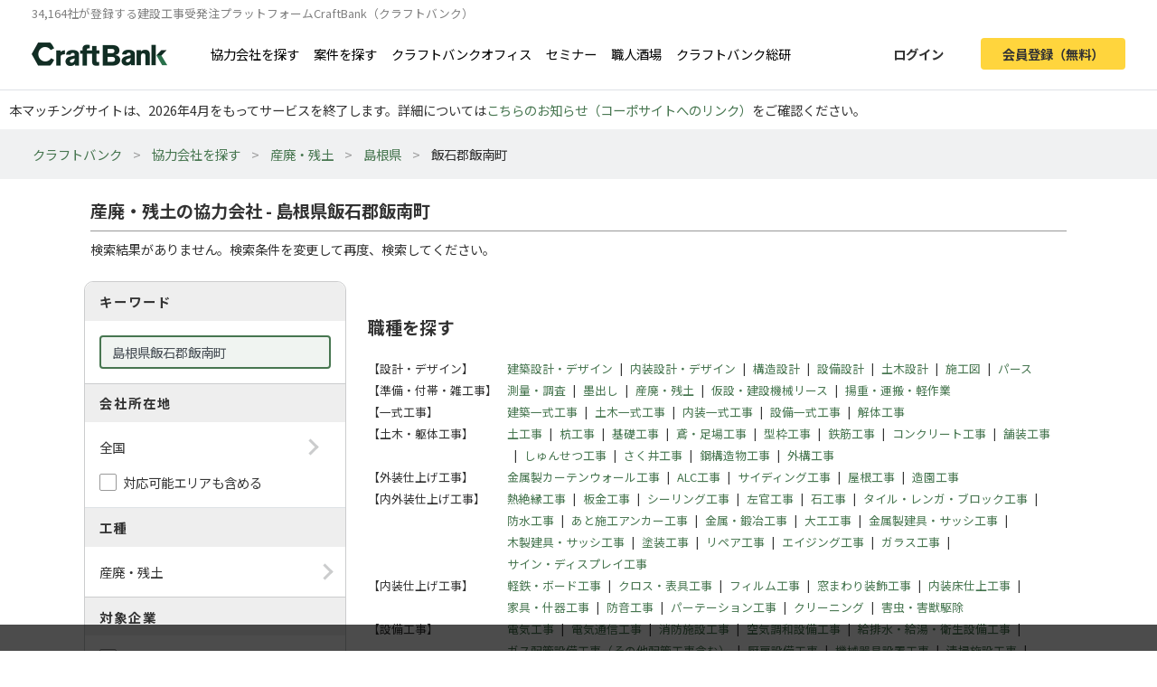

--- FILE ---
content_type: text/html; charset=UTF-8
request_url: https://craft-bank.com/companies/c1423/s10
body_size: 8843
content:
<!DOCTYPE html>
<html lang="ja">
    <head>
    <script type="text/javascript">
        var dataLayer = dataLayer || [];
                    dataLayer.push({'how_to_use': 'no_login'});
            dataLayer.push({'subscription_plan': 'no_member'});
        
                            
                                    dataLayer.push({'order_create_count': '-1'});
                            dataLayer.push({'company_id': '-1'});
                        </script>

    <!-- Google Tag Manager -->
    <script>(function(w,d,s,l,i){w[l]=w[l]||[];w[l].push({'gtm.start':
    new Date().getTime(),event:'gtm.js'});var f=d.getElementsByTagName(s)[0],
    j=d.createElement(s),dl=l!='dataLayer'?'&l='+l:'';j.async=true;j.src=
    'https://www.googletagmanager.com/gtm.js?id='+i+dl;f.parentNode.insertBefore(j,f);
    })(window,document,'script','dataLayer','GTM-T7PTRLJ');</script>
    <!-- End Google Tag Manager -->

    <meta charset="utf-8">
    <meta http-equiv="X-UA-Compatible" content="IE=edge">
    <meta name="viewport" content="width=device-width, initial-scale=1">

    <link id="light-icon" rel="icon" href="https://img.craft-bank.com/assets/images/favicon_light.svg?date=20200529130000">
<link id="dark-icon" rel="icon" href="https://img.craft-bank.com/assets/images/favicon_dark.svg?date=20200529130000">
<link rel="icon alternate" href="https://img.craft-bank.com/assets/images/favicon.ico?date=20200529130000">

<script type="text/javascript">
  // こちらを参考に実装した
  // https://stackoverflow.com/questions/55170708/detect-if-the-browser-is-using-dark-mode-and-use-a-different-favicon
  if(window.matchMedia) {
    var matcher = window.matchMedia('(prefers-color-scheme: dark)');
    if (matcher.addEventListener) {
      matcher.addEventListener('change', onUpdate);
    } else if(matcher.addEvent) {
      matcher.addEvent(onUpdate)
    }
    var lightIcon = document.querySelector('link#light-icon');
    var darkIcon = document.querySelector('link#dark-icon');

    onUpdate();

    function onUpdate() {
      if (matcher.matches) {
        lightIcon.remove();
        document.head.append(darkIcon);
      } else {
        document.head.append(lightIcon);
        darkIcon.remove();
      }
    }
  }
</script>

    <link rel="apple-touch-icon" href="https://img.craft-bank.com/assets/images/common/apple-touch-icon.png?date=20200316070000">
    <meta name="apple-mobile-web-app-title" content="クラフトバンク - 建設会社のビジネスマッチング">

            <meta property="og:locale" content="ja_JP">
        <meta property="og:type" content="website">
        <meta property="og:url" content="https://craft-bank.com/companies/c1423/s10">
        <meta property="og:image" content="https://img.craft-bank.com/assets/images/common/ogp.png?date=20200316070000">
        <meta property="fb:app_id" content="308015422876102">

    <!-- Meta -->
        <meta name="description" content="島根県飯石郡飯南町の産廃・残土の協力会社を検索したページです。協力会社への問い合わせや、エリア、工種など豊富な条件から検索ができます。工事会社や職人・一人親方を探すなら建設会社の工事受発注マッチングサイトCraftBank（クラフトバンク）にお任せください。">
    <meta property="og:description" content="島根県飯石郡飯南町の産廃・残土の協力会社を検索したページです。協力会社への問い合わせや、エリア、工種など豊富な条件から検索ができます。工事会社や職人・一人親方を探すなら建設会社の工事受発注マッチングサイトCraftBank（クラフトバンク）にお任せください。">
    <meta property="og:title" content="産廃・残土の協力会社 - 島根県飯石郡飯南町 |工事会社や職人探し/工事受発注マッチングサイトのCraftBank（クラフトバンク）">

    
    
    <meta name="robots" content="noindex">

    <!-- Canonical -->
        

    <title>産廃・残土の協力会社 - 島根県飯石郡飯南町 |工事会社や職人探し/工事受発注マッチングサイトのCraftBank（クラフトバンク）</title>

    <!-- Styles -->
            <link rel="stylesheet" href="https://img.craft-bank.com/assets/css/app.css?id=58f15d6e30225f48fead">
    
    
    <script>
      window.Laravel = {};
      window.Laravel.csrfToken = "NLfy5AF9x4k49YBHSeHcaIg47nH9klSACznR2m4H";
    </script>

    <meta name="csrf-token" content="NLfy5AF9x4k49YBHSeHcaIg47nH9klSACznR2m4H">

    <!-- Head -->
    
    <link rel="preload prefetch" as="font" type="font/woff2" href="https://img.craft-bank.com/fonts/vendor/@fortawesome/fontawesome-free/webfa-solid-900.woff2" crossorigin>
    <link rel="preload prefetch" as="font" type="font/woff2" href="https://img.craft-bank.com/fonts/vendor/@fortawesome/fontawesome-free/webfa-regular-400.woff2" crossorigin>
    <link rel="preload prefetch" as="font" type="font/woff2" href="https://img.craft-bank.com/fonts/vendor/@fortawesome/fontawesome-free/webfa-brands-400.woff2" crossorigin>

    <link rel="preconnect" href="https://fonts.gstatic.com">
    <link href="https://fonts.googleapis.com/css2?family=Noto+Sans+JP:wght@100;300;400;500;700;900&display=swap" rel="stylesheet">
</head>

    <body>
        <script src="https://img.craft-bank.com/assets/js/bugsnag.js?id=0295b04be803dde1ce40"></script>

        <!-- Google Tag Manager (noscript) -->
    <noscript><iframe src="https://www.googletagmanager.com/ns.html?id=GTM-T7PTRLJ"
    height="0" width="0" style="display:none;visibility:hidden"></iframe></noscript>
    <!-- End Google Tag Manager (noscript) -->

                    <header >
    <div class="pc-header fixed-top border-bottom d-none d-lg-block">
        <p class="mb-0 pb-0 font-size-s">34,164社が登録する建設工事受発注プラットフォームCraftBank（クラフトバンク）</p>
        <main class="d-flex justify-content-between">
            <section class="d-flex align-items-center">
                <a class="logo-image img-link mr-5" href="/">
                    <picture>
                        <!--[if IE 9]><video style="display: none;"><![endif]-->
                        <source srcset="https://img.craft-bank.com/assets/images/logo.webp?date=20200316070000" type="image/webp">
                        <!--[if IE 9]></video><![endif]-->
                        <img src="https://img.craft-bank.com/assets/images/logo.png?date=20200316070000" srcset="https://img.craft-bank.com/assets/images/logo.png?date=20200316070000" alt="建設会社のビジネスマッチング/外注・発注・協力会社探し【建設業界企業検索クラフトバンク】">
                    </picture>
                </a>
                                    <a class="img-link d-flex align-items-center mr-3" href="https://craft-bank.com/companies">協力会社を探す</a>
                    <a class="img-link d-flex align-items-center mr-3" href="https://craft-bank.com/orders">案件を探す</a>
                    <a class="img-link d-flex align-items-center mr-3" href="https://corp.craft-bank.com/cbo" target="_blank" rel="noopener noreferrer">クラフトバンクオフィス</a>
                    <a class="img-link d-flex align-items-center mr-3" href="https://corp.craft-bank.com/seminar" target="_blank" rel="noopener noreferrer">セミナー</a>
                    <a class="img-link d-flex align-items-center mr-3" href="https://corp.craft-bank.com/shokusaka" target="_blank" rel="noopener noreferrer">職人酒場</a>
                    <a class="img-link d-flex align-items-center mr-3" href="https://corp.craft-bank.com/cb-souken" target="_blank" rel="noopener noreferrer">クラフトバンク総研</a>
                            </section>
            <section class="d-flex align-items-center justify-content-end">
                                                    <a class="btn text-dark font-weight-bold px-4 mr-3 login-button" href="https://craft-bank.com/login">ログイン</a>
                    <a class="btn cv-button text-dark font-weight-bold px-4 register-button" href="https://craft-bank.com/register?after_register_redirect_path=https%3A%2F%2Fcraft-bank.com%2Fmypage%2Forder%2Fcreate%3Ftransition%3Dverify_companies_order_create">会員登録（無料）</a>
                            </section>
        </main>
    </div>
            <div class="fixed-area d-none d-lg-block "></div>
        <div class="mobile-header d-lg-none">
        <div class="d-flex justify-content-between align-items-center bg-white py-2 pl-3">
            <div>
                <div class="d-flex align-items-center">
                <a class="mr-2" href="/">
                    <picture>
                        <source srcset="https://img.craft-bank.com/assets/images/logo.webp?date=20200316070000" type="image/webp">
                        <img src="https://img.craft-bank.com/assets/images/logo.png?date=20200316070000" srcset="https://img.craft-bank.com/assets/images/logo.png?date=20200316070000" alt="建設会社のビジネスマッチング/外注・発注・協力会社探し【建設業界企業検索クラフトバンク】">
                    </picture>
                </a>
                </div>
            </div>
            <div class="action-area d-flex">
                <button id="header-menu-button" class="d-flex justify-content-center align-items-center bg-white p-0">
                                            <div class="humberger-menu d-flex flex-column justify-content-center align-items-center">
                            <div class="line"></div>
                            <div class="line"></div>
                            <div class="line"></div>
                        </div>
                                    </button>
            </div>
        </div>
                <div id="sidebar-overlay">
    <i class="fas fa-times"></i>
</div>
<nav id="sidebar" class="h-100 overflow-x-hidden">
            <section class="d-flex justify-content-center align-items-center py-3 px-2">
            <a class="btn cv-button px-4 mr-2"
               href="https://craft-bank.com/register?after_register_redirect_path=https%3A%2F%2Fcraft-bank.com%2Fmypage%2Forder%2Fcreate%3Ftransition%3Dverify_companies_order_create">会員登録</a>
            <a class="btn mx-1 px-4 border" href="https://craft-bank.com/login">ログイン</a>
        </section>
                <section class="d-flex flex-column border-top before_login">
            <div class="logo-area d-flex pl-2 mb-2 align-items-center">
                <a class="menu" href="https://craft-bank.com/mypage">
                    <span></span>
                </a>
            </div>
            <a class="menu my-2" href="https://craft-bank.com">
                <div class="align-items-center">
                    <span class="d-inline-block col-11">協力会社を探す</span>
                </div>
            </a>
            <a class="menu my-2" href="https://craft-bank.com">
                <div class="align-items-center">
                    <span class="d-inline-block col-11">案件を探す</span>
                </div>
            </a>
            <a class="menu my-2" href="https://corp.craft-bank.com/cbo" target="_blank" rel="noopener noreferrer">
                <div class="align-items-center">
                    <span class="d-inline-block col-11">クラフトバンクオフィス</span>
                </div>
            </a>
            <a class="menu my-2" href="https://corp.craft-bank.com/seminar" target="_blank" rel="noopener noreferrer">
                <div class="align-items-center">
                    <span class="d-inline-block col-11">セミナー</span>
                </div>
            </a>
            <a class="menu my-2" href="https://corp.craft-bank.com/shokusaka" target="_blank" rel="noopener noreferrer">
                <div class="align-items-center">
                    <span class="d-inline-block col-11">職人酒場</span>
                </div>
            </a>
            <a class="menu my-2" href="https://corp.craft-bank.com/cb-souken" target="_blank" rel="noopener noreferrer">
                <div class="align-items-center">
                    <span class="d-inline-block col-11">クラフトバンク総研</span>
                </div>
            </a>
            <a class="menu my-2" href="https://craft-bank.com/case">
                <div class="align-items-center">
                    <span class="d-inline-block col-11">導入事例</span>
                </div>
            </a>
            <a class="menu my-2" href="https://craft-bank.com/corporate">
                <div class="align-items-center">
                    <span class="d-inline-block col-11">会社概要</span>
                </div>
            </a>
            <a class="menu my-2" href="https://tayori.com/f/craft-bank" target="_blank" rel="noopener noreferrer">
                <div class="align-items-center">
                    <span class="d-inline-block col-11">お問い合わせ</span>
                </div>
            </a>
        </section>
        </nav>
    </div>
    <p class='mb-0' style='padding: 10px;'>本マッチングサイトは、2026年4月をもってサービスを終了します。詳細については<a href='https://corp.craft-bank.com/news/LfOXKDaa'>こちらのお知らせ（コーポサイトへのリンク）</a>をご確認ください。</p>
</header>
                <article class="">
                <div class="breadcrumb-wrapper">
        <ol class="breadcrumb p-3">
                                                <li>
                        <a href="https://craft-bank.com">クラフトバンク</a>
                    </li>
                                                                <li>
                        <a href="https://craft-bank.com/companies">協力会社を探す</a>
                    </li>
                                                                <li>
                        <a href="https://craft-bank.com/companies/s10">産廃・残土</a>
                    </li>
                                                                <li>
                        <a href="https://craft-bank.com/companies/shimane/s10">島根県</a>
                    </li>
                                                                <li class="active"><span>飯石郡飯南町</span></li>
                                    </ol>
    </div>

    
    <script type="application/ld+json">{"@context":"https:\/\/schema.org","@type":"BreadcrumbList","itemListElement":[{"@type":"ListItem","position":1,"item":{"@id":"https:\/\/craft-bank.com","name":"クラフトバンク"}},{"@type":"ListItem","position":2,"item":{"@id":"https:\/\/craft-bank.com\/companies","name":"協力会社を探す"}},{"@type":"ListItem","position":3,"item":{"@id":"https:\/\/craft-bank.com\/companies\/s10","name":"産廃・残土"}},{"@type":"ListItem","position":4,"item":{"@id":"https:\/\/craft-bank.com\/companies\/shimane\/s10","name":"島根県"}},{"@type":"ListItem","position":5,"item":{"@id":"https:\/\/craft-bank.com\/companies\/c1423\/s10","name":"飯石郡飯南町"}}]}</script>

    <main class="search-company sustina-pc-container">
        <div class="col-12 mt-4">
            <h1>産廃・残土の協力会社 - 島根県飯石郡飯南町</h1>
            <hr class="my-2">
                            <p>検索結果がありません。検索条件を変更して再度、検索してください。</p>
                    </div>
        <div class="d-flex">
            <section class="condition-box m-2 h-100">
                <div>
                    <h3>キーワード</h3>
                    <div class="content-area p-3">
                        <input type="text" class="keyword form-control" placeholder="工種、詳細工事など" value="島根県飯石郡飯南町">
                    </div>
                </div>
                <div class="form-group mb-0">
                    <h3>会社所在地</h3>
                    <div class="p-3 border-bottom">
                      <div class="content-area no-border" data-toggle="modal" data-target="#search-modal" data-search-type="area" data-ids="">
                          <span class="right-arrow"></span>
                          <p class="mb-0">
                              全国
                          </p>
                      </div>
                      <div class="custom-check-box mt-3">
                          <input type="checkbox" id="include-applicable-area" name="include_applicable_area" class="form-check-input" >
                          <label for="include-applicable-area" class="form-check-label">対応可能エリアも含める</label>
                      </div>
                    </div>
                </div>
                <div>
                    <h3>工種</h3>
                    <div class="content-area p-3" data-toggle="modal" data-target="#search-modal" data-search-type="category" data-ids="s10">
                        <span class="right-arrow"></span>
                        <p class="mb-0">
                            産廃・残土
                        </p>
                    </div>
                </div>
                <div class="form-group mb-0">
                    <h3 class="mb-2">対象企業</h3>
                    <div class="content-area pb-2">
                                                    <div class="custom-check-box px-3 py-1">
                                <input type="checkbox" id="job_role_ids-0" name="job_role_ids[]" class="form-check-input" value="r2,r3"
                                >
                                <label for="job_role_ids-0" class="form-check-label">元請を探す</label>
                            </div>
                                                    <div class="custom-check-box px-3 py-1">
                                <input type="checkbox" id="job_role_ids-1" name="job_role_ids[]" class="form-check-input" value="r4,r5"
                                >
                                <label for="job_role_ids-1" class="form-check-label">協力会社を探す</label>
                            </div>
                                                    <div class="custom-check-box px-3 py-1">
                                <input type="checkbox" id="job_role_ids-2" name="job_role_ids[]" class="form-check-input" value="r1,r6,r7"
                                >
                                <label for="job_role_ids-2" class="form-check-label">設計/PM企業を探す</label>
                            </div>
                                            </div>
                </div>
                <div>
                    <h3>物件ジャンル</h3>
                    <div class="content-area p-3  border-bottom-0 " data-toggle="modal" data-target="#search-modal" data-search-type="genre" data-ids="">
                        <span class="right-arrow"></span>
                        <p class="mb-0">
                            指定なし
                        </p>
                    </div>
                </div>
                                <div class="px-3 pb-2">
                    <button id="search-btn" class="btn border w-100 font-weight-bold mt-2"><i class="fas fa-search"></i>絞り込む</button>
                </div>
                <div class="text-right px-3 pb-2">
                                    </div>
            </section>

            <section class="result mx-3">
                                <div id="category-filter" class="pt-5">
    <h5 class="font-weight-bold mb-4 font-size-l">
                    職種を探す
            </h5>
            <ul class="list-unstyled d-flex mb-0 font-size-s">
            <li class="category-filter-area mb-1">【設計・デザイン】</li>
            <li class="category-filter-area-name">
                <ul class="list-unstyled d-flex flex-wrap mb-0">
                                            <li class="mb-1">
                            <a href="https://craft-bank.com/companies/c1423/s1">
                                建築設計・デザイン
                            </a>
                        </li>
                                                    <li class="category-filter-area-delimiter mb-1">|</li>
                                                                    <li class="mb-1">
                            <a href="https://craft-bank.com/companies/c1423/s2">
                                内装設計・デザイン
                            </a>
                        </li>
                                                    <li class="category-filter-area-delimiter mb-1">|</li>
                                                                    <li class="mb-1">
                            <a href="https://craft-bank.com/companies/c1423/s3">
                                構造設計
                            </a>
                        </li>
                                                    <li class="category-filter-area-delimiter mb-1">|</li>
                                                                    <li class="mb-1">
                            <a href="https://craft-bank.com/companies/c1423/s4">
                                設備設計
                            </a>
                        </li>
                                                    <li class="category-filter-area-delimiter mb-1">|</li>
                                                                    <li class="mb-1">
                            <a href="https://craft-bank.com/companies/c1423/s5">
                                土木設計
                            </a>
                        </li>
                                                    <li class="category-filter-area-delimiter mb-1">|</li>
                                                                    <li class="mb-1">
                            <a href="https://craft-bank.com/companies/c1423/s6">
                                施工図
                            </a>
                        </li>
                                                    <li class="category-filter-area-delimiter mb-1">|</li>
                                                                    <li class="mb-1">
                            <a href="https://craft-bank.com/companies/c1423/s7">
                                パース
                            </a>
                        </li>
                                                            </ul>
            </li>
        </ul>
            <ul class="list-unstyled d-flex mb-0 font-size-s">
            <li class="category-filter-area mb-1">【準備・付帯・雑工事】</li>
            <li class="category-filter-area-name">
                <ul class="list-unstyled d-flex flex-wrap mb-0">
                                            <li class="mb-1">
                            <a href="https://craft-bank.com/companies/c1423/s8">
                                測量・調査
                            </a>
                        </li>
                                                    <li class="category-filter-area-delimiter mb-1">|</li>
                                                                    <li class="mb-1">
                            <a href="https://craft-bank.com/companies/c1423/s9">
                                墨出し
                            </a>
                        </li>
                                                    <li class="category-filter-area-delimiter mb-1">|</li>
                                                                    <li class="mb-1">
                            <a href="https://craft-bank.com/companies/c1423/s10">
                                産廃・残土
                            </a>
                        </li>
                                                    <li class="category-filter-area-delimiter mb-1">|</li>
                                                                    <li class="mb-1">
                            <a href="https://craft-bank.com/companies/c1423/s11">
                                仮設・建設機械リース
                            </a>
                        </li>
                                                    <li class="category-filter-area-delimiter mb-1">|</li>
                                                                    <li class="mb-1">
                            <a href="https://craft-bank.com/companies/c1423/s12">
                                揚重・運搬・軽作業
                            </a>
                        </li>
                                                            </ul>
            </li>
        </ul>
            <ul class="list-unstyled d-flex mb-0 font-size-s">
            <li class="category-filter-area mb-1">【一式工事】</li>
            <li class="category-filter-area-name">
                <ul class="list-unstyled d-flex flex-wrap mb-0">
                                            <li class="mb-1">
                            <a href="https://craft-bank.com/companies/c1423/s13">
                                建築一式工事
                            </a>
                        </li>
                                                    <li class="category-filter-area-delimiter mb-1">|</li>
                                                                    <li class="mb-1">
                            <a href="https://craft-bank.com/companies/c1423/s14">
                                土木一式工事
                            </a>
                        </li>
                                                    <li class="category-filter-area-delimiter mb-1">|</li>
                                                                    <li class="mb-1">
                            <a href="https://craft-bank.com/companies/c1423/s15">
                                内装一式工事
                            </a>
                        </li>
                                                    <li class="category-filter-area-delimiter mb-1">|</li>
                                                                    <li class="mb-1">
                            <a href="https://craft-bank.com/companies/c1423/s16">
                                設備一式工事
                            </a>
                        </li>
                                                    <li class="category-filter-area-delimiter mb-1">|</li>
                                                                    <li class="mb-1">
                            <a href="https://craft-bank.com/companies/c1423/s17">
                                解体工事
                            </a>
                        </li>
                                                            </ul>
            </li>
        </ul>
            <ul class="list-unstyled d-flex mb-0 font-size-s">
            <li class="category-filter-area mb-1">【土木・躯体工事】</li>
            <li class="category-filter-area-name">
                <ul class="list-unstyled d-flex flex-wrap mb-0">
                                            <li class="mb-1">
                            <a href="https://craft-bank.com/companies/c1423/s18">
                                土工事
                            </a>
                        </li>
                                                    <li class="category-filter-area-delimiter mb-1">|</li>
                                                                    <li class="mb-1">
                            <a href="https://craft-bank.com/companies/c1423/s19">
                                杭工事
                            </a>
                        </li>
                                                    <li class="category-filter-area-delimiter mb-1">|</li>
                                                                    <li class="mb-1">
                            <a href="https://craft-bank.com/companies/c1423/s20">
                                基礎工事
                            </a>
                        </li>
                                                    <li class="category-filter-area-delimiter mb-1">|</li>
                                                                    <li class="mb-1">
                            <a href="https://craft-bank.com/companies/c1423/s21">
                                鳶・足場工事
                            </a>
                        </li>
                                                    <li class="category-filter-area-delimiter mb-1">|</li>
                                                                    <li class="mb-1">
                            <a href="https://craft-bank.com/companies/c1423/s22">
                                型枠工事
                            </a>
                        </li>
                                                    <li class="category-filter-area-delimiter mb-1">|</li>
                                                                    <li class="mb-1">
                            <a href="https://craft-bank.com/companies/c1423/s23">
                                鉄筋工事
                            </a>
                        </li>
                                                    <li class="category-filter-area-delimiter mb-1">|</li>
                                                                    <li class="mb-1">
                            <a href="https://craft-bank.com/companies/c1423/s24">
                                コンクリート工事
                            </a>
                        </li>
                                                    <li class="category-filter-area-delimiter mb-1">|</li>
                                                                    <li class="mb-1">
                            <a href="https://craft-bank.com/companies/c1423/s25">
                                舗装工事
                            </a>
                        </li>
                                                    <li class="category-filter-area-delimiter mb-1">|</li>
                                                                    <li class="mb-1">
                            <a href="https://craft-bank.com/companies/c1423/s26">
                                しゅんせつ工事
                            </a>
                        </li>
                                                    <li class="category-filter-area-delimiter mb-1">|</li>
                                                                    <li class="mb-1">
                            <a href="https://craft-bank.com/companies/c1423/s27">
                                さく井工事
                            </a>
                        </li>
                                                    <li class="category-filter-area-delimiter mb-1">|</li>
                                                                    <li class="mb-1">
                            <a href="https://craft-bank.com/companies/c1423/s28">
                                鋼構造物工事
                            </a>
                        </li>
                                                    <li class="category-filter-area-delimiter mb-1">|</li>
                                                                    <li class="mb-1">
                            <a href="https://craft-bank.com/companies/c1423/s29">
                                外構工事
                            </a>
                        </li>
                                                            </ul>
            </li>
        </ul>
            <ul class="list-unstyled d-flex mb-0 font-size-s">
            <li class="category-filter-area mb-1">【外装仕上げ工事】</li>
            <li class="category-filter-area-name">
                <ul class="list-unstyled d-flex flex-wrap mb-0">
                                            <li class="mb-1">
                            <a href="https://craft-bank.com/companies/c1423/s30">
                                金属製カーテンウォール工事
                            </a>
                        </li>
                                                    <li class="category-filter-area-delimiter mb-1">|</li>
                                                                    <li class="mb-1">
                            <a href="https://craft-bank.com/companies/c1423/s31">
                                ALC工事
                            </a>
                        </li>
                                                    <li class="category-filter-area-delimiter mb-1">|</li>
                                                                    <li class="mb-1">
                            <a href="https://craft-bank.com/companies/c1423/s32">
                                サイディング工事
                            </a>
                        </li>
                                                    <li class="category-filter-area-delimiter mb-1">|</li>
                                                                    <li class="mb-1">
                            <a href="https://craft-bank.com/companies/c1423/s33">
                                屋根工事
                            </a>
                        </li>
                                                    <li class="category-filter-area-delimiter mb-1">|</li>
                                                                    <li class="mb-1">
                            <a href="https://craft-bank.com/companies/c1423/s34">
                                造園工事
                            </a>
                        </li>
                                                            </ul>
            </li>
        </ul>
            <ul class="list-unstyled d-flex mb-0 font-size-s">
            <li class="category-filter-area mb-1">【内外装仕上げ工事】</li>
            <li class="category-filter-area-name">
                <ul class="list-unstyled d-flex flex-wrap mb-0">
                                            <li class="mb-1">
                            <a href="https://craft-bank.com/companies/c1423/s35">
                                熱絶縁工事
                            </a>
                        </li>
                                                    <li class="category-filter-area-delimiter mb-1">|</li>
                                                                    <li class="mb-1">
                            <a href="https://craft-bank.com/companies/c1423/s36">
                                板金工事
                            </a>
                        </li>
                                                    <li class="category-filter-area-delimiter mb-1">|</li>
                                                                    <li class="mb-1">
                            <a href="https://craft-bank.com/companies/c1423/s37">
                                シーリング工事
                            </a>
                        </li>
                                                    <li class="category-filter-area-delimiter mb-1">|</li>
                                                                    <li class="mb-1">
                            <a href="https://craft-bank.com/companies/c1423/s38">
                                左官工事
                            </a>
                        </li>
                                                    <li class="category-filter-area-delimiter mb-1">|</li>
                                                                    <li class="mb-1">
                            <a href="https://craft-bank.com/companies/c1423/s39">
                                石工事
                            </a>
                        </li>
                                                    <li class="category-filter-area-delimiter mb-1">|</li>
                                                                    <li class="mb-1">
                            <a href="https://craft-bank.com/companies/c1423/s40">
                                タイル・レンガ・ブロック工事
                            </a>
                        </li>
                                                    <li class="category-filter-area-delimiter mb-1">|</li>
                                                                    <li class="mb-1">
                            <a href="https://craft-bank.com/companies/c1423/s41">
                                防水工事
                            </a>
                        </li>
                                                    <li class="category-filter-area-delimiter mb-1">|</li>
                                                                    <li class="mb-1">
                            <a href="https://craft-bank.com/companies/c1423/s42">
                                あと施工アンカー工事
                            </a>
                        </li>
                                                    <li class="category-filter-area-delimiter mb-1">|</li>
                                                                    <li class="mb-1">
                            <a href="https://craft-bank.com/companies/c1423/s43">
                                金属・鍛冶工事
                            </a>
                        </li>
                                                    <li class="category-filter-area-delimiter mb-1">|</li>
                                                                    <li class="mb-1">
                            <a href="https://craft-bank.com/companies/c1423/s44">
                                大工工事
                            </a>
                        </li>
                                                    <li class="category-filter-area-delimiter mb-1">|</li>
                                                                    <li class="mb-1">
                            <a href="https://craft-bank.com/companies/c1423/s45">
                                金属製建具・サッシ工事
                            </a>
                        </li>
                                                    <li class="category-filter-area-delimiter mb-1">|</li>
                                                                    <li class="mb-1">
                            <a href="https://craft-bank.com/companies/c1423/s46">
                                木製建具・サッシ工事
                            </a>
                        </li>
                                                    <li class="category-filter-area-delimiter mb-1">|</li>
                                                                    <li class="mb-1">
                            <a href="https://craft-bank.com/companies/c1423/s47">
                                塗装工事
                            </a>
                        </li>
                                                    <li class="category-filter-area-delimiter mb-1">|</li>
                                                                    <li class="mb-1">
                            <a href="https://craft-bank.com/companies/c1423/s48">
                                リペア工事
                            </a>
                        </li>
                                                    <li class="category-filter-area-delimiter mb-1">|</li>
                                                                    <li class="mb-1">
                            <a href="https://craft-bank.com/companies/c1423/s49">
                                エイジング工事
                            </a>
                        </li>
                                                    <li class="category-filter-area-delimiter mb-1">|</li>
                                                                    <li class="mb-1">
                            <a href="https://craft-bank.com/companies/c1423/s50">
                                ガラス工事
                            </a>
                        </li>
                                                    <li class="category-filter-area-delimiter mb-1">|</li>
                                                                    <li class="mb-1">
                            <a href="https://craft-bank.com/companies/c1423/s51">
                                サイン・ディスプレイ工事
                            </a>
                        </li>
                                                            </ul>
            </li>
        </ul>
            <ul class="list-unstyled d-flex mb-0 font-size-s">
            <li class="category-filter-area mb-1">【内装仕上げ工事】</li>
            <li class="category-filter-area-name">
                <ul class="list-unstyled d-flex flex-wrap mb-0">
                                            <li class="mb-1">
                            <a href="https://craft-bank.com/companies/c1423/s52">
                                軽鉄・ボード工事
                            </a>
                        </li>
                                                    <li class="category-filter-area-delimiter mb-1">|</li>
                                                                    <li class="mb-1">
                            <a href="https://craft-bank.com/companies/c1423/s53">
                                クロス・表具工事
                            </a>
                        </li>
                                                    <li class="category-filter-area-delimiter mb-1">|</li>
                                                                    <li class="mb-1">
                            <a href="https://craft-bank.com/companies/c1423/s54">
                                フィルム工事
                            </a>
                        </li>
                                                    <li class="category-filter-area-delimiter mb-1">|</li>
                                                                    <li class="mb-1">
                            <a href="https://craft-bank.com/companies/c1423/s55">
                                窓まわり装飾工事
                            </a>
                        </li>
                                                    <li class="category-filter-area-delimiter mb-1">|</li>
                                                                    <li class="mb-1">
                            <a href="https://craft-bank.com/companies/c1423/s56">
                                内装床仕上工事
                            </a>
                        </li>
                                                    <li class="category-filter-area-delimiter mb-1">|</li>
                                                                    <li class="mb-1">
                            <a href="https://craft-bank.com/companies/c1423/s57">
                                家具・什器工事
                            </a>
                        </li>
                                                    <li class="category-filter-area-delimiter mb-1">|</li>
                                                                    <li class="mb-1">
                            <a href="https://craft-bank.com/companies/c1423/s58">
                                防音工事
                            </a>
                        </li>
                                                    <li class="category-filter-area-delimiter mb-1">|</li>
                                                                    <li class="mb-1">
                            <a href="https://craft-bank.com/companies/c1423/s59">
                                パーテーション工事
                            </a>
                        </li>
                                                    <li class="category-filter-area-delimiter mb-1">|</li>
                                                                    <li class="mb-1">
                            <a href="https://craft-bank.com/companies/c1423/s60">
                                クリーニング
                            </a>
                        </li>
                                                    <li class="category-filter-area-delimiter mb-1">|</li>
                                                                    <li class="mb-1">
                            <a href="https://craft-bank.com/companies/c1423/s61">
                                害虫・害獣駆除
                            </a>
                        </li>
                                                            </ul>
            </li>
        </ul>
            <ul class="list-unstyled d-flex mb-0 font-size-s">
            <li class="category-filter-area mb-1">【設備工事】</li>
            <li class="category-filter-area-name">
                <ul class="list-unstyled d-flex flex-wrap mb-0">
                                            <li class="mb-1">
                            <a href="https://craft-bank.com/companies/c1423/s62">
                                電気工事
                            </a>
                        </li>
                                                    <li class="category-filter-area-delimiter mb-1">|</li>
                                                                    <li class="mb-1">
                            <a href="https://craft-bank.com/companies/c1423/s63">
                                電気通信工事
                            </a>
                        </li>
                                                    <li class="category-filter-area-delimiter mb-1">|</li>
                                                                    <li class="mb-1">
                            <a href="https://craft-bank.com/companies/c1423/s64">
                                消防施設工事
                            </a>
                        </li>
                                                    <li class="category-filter-area-delimiter mb-1">|</li>
                                                                    <li class="mb-1">
                            <a href="https://craft-bank.com/companies/c1423/s65">
                                空気調和設備工事
                            </a>
                        </li>
                                                    <li class="category-filter-area-delimiter mb-1">|</li>
                                                                    <li class="mb-1">
                            <a href="https://craft-bank.com/companies/c1423/s66">
                                給排水・給湯・衛生設備工事
                            </a>
                        </li>
                                                    <li class="category-filter-area-delimiter mb-1">|</li>
                                                                    <li class="mb-1">
                            <a href="https://craft-bank.com/companies/c1423/s67">
                                ガス配管設備工事（その他配管工事含む）
                            </a>
                        </li>
                                                    <li class="category-filter-area-delimiter mb-1">|</li>
                                                                    <li class="mb-1">
                            <a href="https://craft-bank.com/companies/c1423/s68">
                                厨房設備工事
                            </a>
                        </li>
                                                    <li class="category-filter-area-delimiter mb-1">|</li>
                                                                    <li class="mb-1">
                            <a href="https://craft-bank.com/companies/c1423/s69">
                                機械器具設置工事
                            </a>
                        </li>
                                                    <li class="category-filter-area-delimiter mb-1">|</li>
                                                                    <li class="mb-1">
                            <a href="https://craft-bank.com/companies/c1423/s70">
                                清掃施設工事
                            </a>
                        </li>
                                                    <li class="category-filter-area-delimiter mb-1">|</li>
                                                                    <li class="mb-1">
                            <a href="https://craft-bank.com/companies/c1423/s71">
                                水道施設工事
                            </a>
                        </li>
                                                            </ul>
            </li>
        </ul>
            <ul class="list-unstyled d-flex mb-0 font-size-s">
            <li class="category-filter-area mb-1">【資材調達】</li>
            <li class="category-filter-area-name">
                <ul class="list-unstyled d-flex flex-wrap mb-0">
                                            <li class="mb-1">
                            <a href="https://craft-bank.com/companies/c1423/s72">
                                仮設
                            </a>
                        </li>
                                                    <li class="category-filter-area-delimiter mb-1">|</li>
                                                                    <li class="mb-1">
                            <a href="https://craft-bank.com/companies/c1423/s73">
                                土木
                            </a>
                        </li>
                                                    <li class="category-filter-area-delimiter mb-1">|</li>
                                                                    <li class="mb-1">
                            <a href="https://craft-bank.com/companies/c1423/s74">
                                建材
                            </a>
                        </li>
                                                    <li class="category-filter-area-delimiter mb-1">|</li>
                                                                    <li class="mb-1">
                            <a href="https://craft-bank.com/companies/c1423/s75">
                                内外装
                            </a>
                        </li>
                                                    <li class="category-filter-area-delimiter mb-1">|</li>
                                                                    <li class="mb-1">
                            <a href="https://craft-bank.com/companies/c1423/s76">
                                エクステリア
                            </a>
                        </li>
                                                    <li class="category-filter-area-delimiter mb-1">|</li>
                                                                    <li class="mb-1">
                            <a href="https://craft-bank.com/companies/c1423/s77">
                                電気
                            </a>
                        </li>
                                                    <li class="category-filter-area-delimiter mb-1">|</li>
                                                                    <li class="mb-1">
                            <a href="https://craft-bank.com/companies/c1423/s78">
                                電気通信
                            </a>
                        </li>
                                                    <li class="category-filter-area-delimiter mb-1">|</li>
                                                                    <li class="mb-1">
                            <a href="https://craft-bank.com/companies/c1423/s79">
                                消防
                            </a>
                        </li>
                                                    <li class="category-filter-area-delimiter mb-1">|</li>
                                                                    <li class="mb-1">
                            <a href="https://craft-bank.com/companies/c1423/s80">
                                設備
                            </a>
                        </li>
                                                            </ul>
            </li>
        </ul>
    </div>
                                                    <div id="city-filter" class="pt-5 pb-5">
    <h5 class="font-weight-bold mb-4 font-size-l">島根県の市区町村から探す</h5>
    <ul class="row list-unstyled mb-0 font-size-s">
                    <li class="col-3 py-1">
                <a href="https://craft-bank.com/companies/c1414/s10">松江市</a>
            </li>
                    <li class="col-3 py-1">
                <a href="https://craft-bank.com/companies/c1415/s10">浜田市</a>
            </li>
                    <li class="col-3 py-1">
                <a href="https://craft-bank.com/companies/c1416/s10">出雲市</a>
            </li>
                    <li class="col-3 py-1">
                <a href="https://craft-bank.com/companies/c1417/s10">益田市</a>
            </li>
                    <li class="col-3 py-1">
                <a href="https://craft-bank.com/companies/c1418/s10">大田市</a>
            </li>
                    <li class="col-3 py-1">
                <a href="https://craft-bank.com/companies/c1419/s10">安来市</a>
            </li>
                    <li class="col-3 py-1">
                <a href="https://craft-bank.com/companies/c1420/s10">江津市</a>
            </li>
                    <li class="col-3 py-1">
                <a href="https://craft-bank.com/companies/c1421/s10">雲南市</a>
            </li>
                    <li class="col-3 py-1">
                <a href="https://craft-bank.com/companies/c1422/s10">仁多郡奥出雲町</a>
            </li>
                    <li class="col-3 py-1">
                <a href="https://craft-bank.com/companies/c1423/s10">飯石郡飯南町</a>
            </li>
                    <li class="col-3 py-1">
                <a href="https://craft-bank.com/companies/c1424/s10">邑智郡川本町</a>
            </li>
                    <li class="col-3 py-1">
                <a href="https://craft-bank.com/companies/c1425/s10">邑智郡美郷町</a>
            </li>
                    <li class="col-3 py-1">
                <a href="https://craft-bank.com/companies/c1426/s10">邑智郡邑南町</a>
            </li>
                    <li class="col-3 py-1">
                <a href="https://craft-bank.com/companies/c1427/s10">鹿足郡津和野町</a>
            </li>
                    <li class="col-3 py-1">
                <a href="https://craft-bank.com/companies/c1428/s10">鹿足郡吉賀町</a>
            </li>
                    <li class="col-3 py-1">
                <a href="https://craft-bank.com/companies/c1429/s10">隠岐郡海士町</a>
            </li>
                    <li class="col-3 py-1">
                <a href="https://craft-bank.com/companies/c1430/s10">隠岐郡西ノ島町</a>
            </li>
                    <li class="col-3 py-1">
                <a href="https://craft-bank.com/companies/c1431/s10">隠岐郡知夫村</a>
            </li>
                    <li class="col-3 py-1">
                <a href="https://craft-bank.com/companies/c1432/s10">隠岐郡隠岐の島町</a>
            </li>
            </ul>
</div>
                                            </section>
        </div>
        <div id="sustina-vue-app">
            <pc-search-modal area-search-title="エリアから探す"></pc-search-modal>
        </div>
                    <div class="modal contact-modal" id="about-contact-modal" tabindex="-1" aria-labelledby="contact-modal-label" aria-hidden="true">
    <div class="modal-dialog" role="document">
        <div class="modal-content">
            <div class="modal-body p-4">
                <button type="button" class="close" data-dismiss="modal" aria-label="Close">
                    <span aria-hidden="true">&times;</span>
                </button>
                <h2 class="modal-title mb-3 text-dark">問い合わせをするには</h2>
                <p>こちらの企業に問い合わせるためには、会員登録またはログインが必要です。</p>
                <p>電話やメールで簡単に工事の発注・見積の相談、協力会社の募集をすることができます。</p>
                <div>
                    <a href="https://craft-bank.com/register" class="btn btn-link btn-register"><i class="fas fa-chevron-right"></i>会員登録（無料）をする</a>
                    <a href="https://craft-bank.com/login" class="btn btn-link"><i class="fas fa-chevron-right"></i>ログインをする</a>
                </div>
            </div>
        </div>
    </div>
</div>

            <div class="modal keep-modal" id="about-keep-modal" tabindex="-1" aria-labelledby="keep-modal-label" aria-hidden="true">
    <div class="modal-dialog" role="document">
        <div class="modal-content">
            <div class="modal-body p-5">
                <button type="button" class="close" data-dismiss="modal" aria-label="Close">
                    <span aria-hidden="true">&times;</span>
                </button>
                <div class="modal-title mb-3">保存機能について</div>
                <p>保存機能を利用する場合は会員登録またはログインが必要です。</p>
                <div>
                    <a href="https://craft-bank.com/about" class="btn btn-link"><i class="fas fa-chevron-right"></i>マイページ会員登録について</a>
                    <a href="https://craft-bank.com/login" class="btn btn-link"><i class="fas fa-chevron-right"></i>ログインはこちら</a>
                </div>
            </div>
        </div>
    </div>
</div>
            </main>
        </article>

                    <footer class="">
            <div class="footer-menu">
            <div class="container d-none d-lg-block">
                <div class="d-flex row mt-lg-4 pb-3">
                    <div class="col-3">
                        <h3 class="h5 font-weight-bold">サービス</h3>
                        <ul class="list-unstyled m-0">
                            <li class="py-1">
                                <a href="https://craft-bank.com/companies">協力会社を探す</a>
                            </li>
                            <li class="py-1">
                                <a href="https://craft-bank.com/orders">案件を探す</a>
                            </li>
                            <li class="py-1">
                                <a href="https://craft-bank.com/ranking">ランキングから探す</a>
                            </li>
                        </ul>
                    </div>
                    <div class="col-3">
                        <h3 class="h5 font-weight-bold">建設業界について知る</h3>
                        <ul class="list-unstyled pl-0">
                            <li class="py-1">
                                <a href="https://craft-bank.com/case">導入事例</a>
                            </li>
                            <li class="py-1">
                                <a href="https://craft-bank.com/glossary">建設用語集</a>
                            </li>
                        </ul>
                    </div>
                    <div class="col-6">
                        <h3 class="h5 font-weight-bold">カスタマーサポート</h3>
                        <ul class="d-flex flex-wrap list-unstyled m-0">
                            <li class="col-6 py-1">
                                <a href="https://craft-bank.com/about">はじめての方へ</a>
                            </li>
                            <li class="col-6 py-1">
                                <a href="https://craft-bank.com/guidelines">ガイドライン</a>
                            </li>
                            <li class="col-6 py-1">
                                <a href="https://craft-bank.com/placed_order_guide">ご利用ガイド（案件を依頼したい）</a>
                            </li>
                            <li class="col-6 py-1">
                                <a href="https://tayori.com/q/craft-bank" target="_blank" rel="noopener">よくある質問</a>
                            </li>
                            <li class="col-6 py-1">
                                <a href="https://craft-bank.com/received_order_guide">ご利用ガイド（案件を請けたい）</a>
                            </li>
                            <li class="col-6 py-1">
                                <a href="https://tayori.com/f/craft-bank" target="_blank" rel="noopener">クラフトバンクに関するお問い合わせ</a>
                            </li>
                        </ul>
                    </div>
                </div>
            </div>
        </div>
        <div class="footer-corporate-menu py-3  has-fixed-footer ">
    <div class="container d-flex justify-content-between align-items-center flex-lg-row">
        <ul class="list-unstyled list-inline col-lg-10">
            <li class="list-inline-item d-lg-none"><a href="https://craft-bank.com/companies">協力会社を探す</a></li>
            <li class="list-inline-item d-lg-none"><a href="https://craft-bank.com/orders">案件を探す</a></li>
            <li class="for-line-feed d-lg-none col-12"></li>
            <li class="list-inline-item d-lg-none"><a href="https://tayori.com/f/craft-bank" target="_blank" rel="noopener">クラフトバンクに関するお問い合わせ</a></li>
            <li class="list-inline-item"><a href="https://craft-bank.com/corporate">運営会社</a></li>
            <li class="list-inline-item"><a href="https://craft-bank.com/rules">利用規約</a></li>
            <li class="list-inline-item"><a href="https://craft-bank.com/lp/anti_social">反社会的勢力への対応</a></li>
            <li class="list-inline-item"><a href="https://craft-bank.com/privacy">プライバシーポリシー</a></li>
            <li class="list-inline-item"><a href="https://craft-bank.com/security">情報セキュリティ方針</a></li>
        </ul>
    </div>
    <div class="container">
        <p class="text-center px-3">&copy; CraftBank all rights  reserved.</p>
    </div>
</div>
        <script type="application/ld+json">{"@context":"https:\/\/schema.org","@type":"Organization","name":"クラフトバンク","url":"https:\/\/craft-bank.com\/","logo":"https:\/\/img.craft-bank.com\/company\/10\/00\/00\/00\/hGbvojMOKOXB0KiTIdlIyFbt7A6EbXiVn0bB6GUC.jpeg","address":{"@type":"PostalAddress","postalCode":"1070061","addressRegion":"東京都","addressLocality":"港区","streetAddress":"北青山3-3-5","addressCountry":"JP"},"image":"https:\/\/img.craft-bank.com\/member\/00001\/work_main_photo01_fbd9b59ee4adcf9a644620ee6ff1fee4.jpg","sameAs":["https:\/\/www.facebook.com\/CraftBank.official","https:\/\/twitter.com\/ut_craftbank","https:\/\/www.instagram.com\/craftbank_official\/"]}</script>
    </footer>
        
                    <div class="bottom-fixed-btn footer-btn text-center mt-0">
    <!-- <strong class="d-block mb-2 text-white">10,000社以上の工事会社に問い合わせができる！</strong>
    <div class="d-flex">
        <a class="cv-theme-btn ml-auto mr-3 cv-button border-inf middle-btn" href="https://craft-bank.com/register?after_register_redirect_path=https%3A%2F%2Fcraft-bank.com%2Fmypage%2Forder%2Fcreate%3Ftransition%3Dverify_companies_order_create">
            <div class="text-center font-weight-bold pt-2 pb-1 mb-0">
                <p class="pt-0 pb-0 mb-0 font-size-m">無料ではじめる</p>
                <p class="pt-0 pb-1 mb-0 font-size-xs">約1分でカンタン登録！</p>
            </div>
        </a>
        <a class="theme-btn narrow-btn" href="https://craft-bank.com/login?re_to=companies%2Fc1423%2Fs10">
            <span class="text-center font-weight-bold py-3 mb-0">ログイン</span>
        </a>
        <a class="d-none d-md-block theme-btn mr-auto ml-3 middle-btn" href="https://tayori.com/f/craft-bank" target="_blank" rel="noopener">
            <span class="text-center font-weight-bold py-3 mb-0">その他お問い合わせはコチラ</span>
        </a>
    </div>
    <div class="d-flex d-md-none justify-content-end mt-2">
        <a class="text-white" href="https://tayori.com/f/craft-bank" target="_blank" rel="noopener">
            <span class="text-center font-weight-bold">その他お問い合わせはコチラ</span>
        </a>
    </div> -->
</div>
        
        <script src="https://img.craft-bank.com/assets/js/app.js?id=ba936ed1915fdb77e3a4"></script>
        <script src="https://img.craft-bank.com/assets/js/common/header.js?id=07c71b228bee0c243b61"></script>
                
        
            <script src="https://img.craft-bank.com/assets/js/search/company.js?id=964bb9838d9b81accde9"></script>
    <script src="https://img.craft-bank.com/assets/js/search/pc-search-modal.js?id=f4e1f387b70f627f5028"></script>
    <script src="https://img.craft-bank.com/assets/js/vendor/lazysizes.min.js"></script>
        </body>
</html>


--- FILE ---
content_type: application/javascript
request_url: https://img.craft-bank.com/assets/js/app.js?id=ba936ed1915fdb77e3a4
body_size: 150346
content:
!function(t){var e={};function i(n){if(e[n])return e[n].exports;var s=e[n]={i:n,l:!1,exports:{}};return t[n].call(s.exports,s,s.exports,i),s.l=!0,s.exports}i.m=t,i.c=e,i.d=function(t,e,n){i.o(t,e)||Object.defineProperty(t,e,{enumerable:!0,get:n})},i.r=function(t){"undefined"!=typeof Symbol&&Symbol.toStringTag&&Object.defineProperty(t,Symbol.toStringTag,{value:"Module"}),Object.defineProperty(t,"__esModule",{value:!0})},i.t=function(t,e){if(1&e&&(t=i(t)),8&e)return t;if(4&e&&"object"==typeof t&&t&&t.__esModule)return t;var n=Object.create(null);if(i.r(n),Object.defineProperty(n,"default",{enumerable:!0,value:t}),2&e&&"string"!=typeof t)for(var s in t)i.d(n,s,function(e){return t[e]}.bind(null,s));return n},i.n=function(t){var e=t&&t.__esModule?function(){return t.default}:function(){return t};return i.d(e,"a",e),e},i.o=function(t,e){return Object.prototype.hasOwnProperty.call(t,e)},i.p="/",i(i.s=1)}({1:function(t,e,i){t.exports=i("bUC5")},"7sg0":function(t,e,i){var n;!function(t){var e,i,n,s,r,o,a,l=navigator.userAgent;t.HTMLPictureElement&&/ecko/.test(l)&&l.match(/rv\:(\d+)/)&&RegExp.$1<45&&addEventListener("resize",(i=document.createElement("source"),n=function(t){var e,n,s=t.parentNode;"PICTURE"===s.nodeName.toUpperCase()?(e=i.cloneNode(),s.insertBefore(e,s.firstElementChild),setTimeout((function(){s.removeChild(e)}))):(!t._pfLastSize||t.offsetWidth>t._pfLastSize)&&(t._pfLastSize=t.offsetWidth,n=t.sizes,t.sizes+=",100vw",setTimeout((function(){t.sizes=n})))},s=function(){var t,e=document.querySelectorAll("picture > img, img[srcset][sizes]");for(t=0;t<e.length;t++)n(e[t])},r=function(){clearTimeout(e),e=setTimeout(s,99)},o=t.matchMedia&&matchMedia("(orientation: landscape)"),a=function(){r(),o&&o.addListener&&o.addListener(r)},i.srcset="[data-uri]",/^[c|i]|d$/.test(document.readyState||"")?a():document.addEventListener("DOMContentLoaded",a),r))}(window),function(s,r,o){"use strict";var a,l,u;r.createElement("picture");var h={},c=!1,f=function(){},d=r.createElement("img"),p=d.getAttribute,g=d.setAttribute,m=d.removeAttribute,v=r.documentElement,_={},b={algorithm:""},y=navigator.userAgent,w=/rident/.test(y)||/ecko/.test(y)&&y.match(/rv\:(\d+)/)&&RegExp.$1>35,x="currentSrc",C=/\s+\+?\d+(e\d+)?w/,k=/(\([^)]+\))?\s*(.+)/,D=s.picturefillCFG,T="font-size:100%!important;",E=!0,S={},A={},I=s.devicePixelRatio,O={px:1,in:96},P=r.createElement("a"),N=!1,M=/^[ \t\n\r\u000c]+/,H=/^[, \t\n\r\u000c]+/,L=/^[^ \t\n\r\u000c]+/,W=/[,]+$/,R=/^\d+$/,z=/^-?(?:[0-9]+|[0-9]*\.[0-9]+)(?:[eE][+-]?[0-9]+)?$/,j=function(t,e,i,n){t.addEventListener?t.addEventListener(e,i,n||!1):t.attachEvent&&t.attachEvent("on"+e,i)},F=function(t){var e={};return function(i){return i in e||(e[i]=t(i)),e[i]}};function B(t){return" "===t||"\t"===t||"\n"===t||"\f"===t||"\r"===t}var q,U,Y,K,V,$,X,G,Q,J,Z,tt,et,it,nt,st,rt=(q=/^([\d\.]+)(em|vw|px)$/,U=F((function(t){return"return "+function(){for(var t=arguments,e=0,i=t[0];++e in t;)i=i.replace(t[e],t[++e]);return i}((t||"").toLowerCase(),/\band\b/g,"&&",/,/g,"||",/min-([a-z-\s]+):/g,"e.$1>=",/max-([a-z-\s]+):/g,"e.$1<=",/calc([^)]+)/g,"($1)",/(\d+[\.]*[\d]*)([a-z]+)/g,"($1 * e.$2)",/^(?!(e.[a-z]|[0-9\.&=|><\+\-\*\(\)\/])).*/gi,"")+";"})),function(t,e){var i;if(!(t in S))if(S[t]=!1,e&&(i=t.match(q)))S[t]=i[1]*O[i[2]];else try{S[t]=new Function("e",U(t))(O)}catch(t){}return S[t]}),ot=function(t,e){return t.w?(t.cWidth=h.calcListLength(e||"100vw"),t.res=t.w/t.cWidth):t.res=t.d,t},at=function(t){if(c){var e,i,n,s=t||{};if(s.elements&&1===s.elements.nodeType&&("IMG"===s.elements.nodeName.toUpperCase()?s.elements=[s.elements]:(s.context=s.elements,s.elements=null)),n=(e=s.elements||h.qsa(s.context||r,s.reevaluate||s.reselect?h.sel:h.selShort)).length){for(h.setupRun(s),N=!0,i=0;i<n;i++)h.fillImg(e[i],s);h.teardownRun(s)}}};function lt(t,e){return t.res-e.res}function ut(t,e){var i,n,s;if(t&&e)for(s=h.parseSet(e),t=h.makeUrl(t),i=0;i<s.length;i++)if(t===h.makeUrl(s[i].url)){n=s[i];break}return n}s.console&&console.warn,x in d||(x="src"),_["image/jpeg"]=!0,_["image/gif"]=!0,_["image/png"]=!0,_["image/svg+xml"]=r.implementation.hasFeature("http://www.w3.org/TR/SVG11/feature#Image","1.1"),h.ns=("pf"+(new Date).getTime()).substr(0,9),h.supSrcset="srcset"in d,h.supSizes="sizes"in d,h.supPicture=!!s.HTMLPictureElement,h.supSrcset&&h.supPicture&&!h.supSizes&&(Y=r.createElement("img"),d.srcset="data:,a",Y.src="data:,a",h.supSrcset=d.complete===Y.complete,h.supPicture=h.supSrcset&&h.supPicture),h.supSrcset&&!h.supSizes?(K="[data-uri]",V=r.createElement("img"),$=function(){2===V.width&&(h.supSizes=!0),l=h.supSrcset&&!h.supSizes,c=!0,setTimeout(at)},V.onload=$,V.onerror=$,V.setAttribute("sizes","9px"),V.srcset=K+" 1w,[data-uri] 9w",V.src=K):c=!0,h.selShort="picture>img,img[srcset]",h.sel=h.selShort,h.cfg=b,h.DPR=I||1,h.u=O,h.types=_,h.setSize=f,h.makeUrl=F((function(t){return P.href=t,P.href})),h.qsa=function(t,e){return"querySelector"in t?t.querySelectorAll(e):[]},h.matchesMedia=function(){return s.matchMedia&&(matchMedia("(min-width: 0.1em)")||{}).matches?h.matchesMedia=function(t){return!t||matchMedia(t).matches}:h.matchesMedia=h.mMQ,h.matchesMedia.apply(this,arguments)},h.mMQ=function(t){return!t||rt(t)},h.calcLength=function(t){var e=rt(t,!0)||!1;return e<0&&(e=!1),e},h.supportsType=function(t){return!t||_[t]},h.parseSize=F((function(t){var e=(t||"").match(k);return{media:e&&e[1],length:e&&e[2]}})),h.parseSet=function(t){return t.cands||(t.cands=function(t,e){function i(e){var i,n=e.exec(t.substring(u));if(n)return i=n[0],u+=i.length,i}var n,s,r,o,a,l=t.length,u=0,h=[];function c(){var t,i,r,o,a,l,u,c,f,d=!1,p={};for(o=0;o<s.length;o++)l=(a=s[o])[a.length-1],u=a.substring(0,a.length-1),c=parseInt(u,10),f=parseFloat(u),R.test(u)&&"w"===l?((t||i)&&(d=!0),0===c?d=!0:t=c):z.test(u)&&"x"===l?((t||i||r)&&(d=!0),f<0?d=!0:i=f):R.test(u)&&"h"===l?((r||i)&&(d=!0),0===c?d=!0:r=c):d=!0;d||(p.url=n,t&&(p.w=t),i&&(p.d=i),r&&(p.h=r),r||i||t||(p.d=1),1===p.d&&(e.has1x=!0),p.set=e,h.push(p))}function f(){for(i(M),r="",o="in descriptor";;){if(a=t.charAt(u),"in descriptor"===o)if(B(a))r&&(s.push(r),r="",o="after descriptor");else{if(","===a)return u+=1,r&&s.push(r),void c();if("("===a)r+=a,o="in parens";else{if(""===a)return r&&s.push(r),void c();r+=a}}else if("in parens"===o)if(")"===a)r+=a,o="in descriptor";else{if(""===a)return s.push(r),void c();r+=a}else if("after descriptor"===o)if(B(a));else{if(""===a)return void c();o="in descriptor",u-=1}u+=1}}for(;;){if(i(H),u>=l)return h;n=i(L),s=[],","===n.slice(-1)?(n=n.replace(W,""),c()):f()}}(t.srcset,t)),t.cands},h.getEmValue=function(){var t;if(!a&&(t=r.body)){var e=r.createElement("div"),i=v.style.cssText,n=t.style.cssText;e.style.cssText="position:absolute;left:0;visibility:hidden;display:block;padding:0;border:none;font-size:1em;width:1em;overflow:hidden;clip:rect(0px, 0px, 0px, 0px)",v.style.cssText=T,t.style.cssText=T,t.appendChild(e),a=e.offsetWidth,t.removeChild(e),a=parseFloat(a,10),v.style.cssText=i,t.style.cssText=n}return a||16},h.calcListLength=function(t){if(!(t in A)||b.uT){var e=h.calcLength(function(t){var e,i,n,s,r,o,a,l=/^(?:[+-]?[0-9]+|[0-9]*\.[0-9]+)(?:[eE][+-]?[0-9]+)?(?:ch|cm|em|ex|in|mm|pc|pt|px|rem|vh|vmin|vmax|vw)$/i,u=/^calc\((?:[0-9a-z \.\+\-\*\/\(\)]+)\)$/i;for(n=(i=function(t){var e,i="",n=[],s=[],r=0,o=0,a=!1;function l(){i&&(n.push(i),i="")}function u(){n[0]&&(s.push(n),n=[])}for(;;){if(""===(e=t.charAt(o)))return l(),u(),s;if(a){if("*"===e&&"/"===t[o+1]){a=!1,o+=2,l();continue}o+=1}else{if(B(e)){if(t.charAt(o-1)&&B(t.charAt(o-1))||!i){o+=1;continue}if(0===r){l(),o+=1;continue}e=" "}else if("("===e)r+=1;else if(")"===e)r-=1;else{if(","===e){l(),u(),o+=1;continue}if("/"===e&&"*"===t.charAt(o+1)){a=!0,o+=2;continue}}i+=e,o+=1}}}(t)).length,e=0;e<n;e++)if(r=(s=i[e])[s.length-1],a=r,l.test(a)&&parseFloat(a)>=0||u.test(a)||"0"===a||"-0"===a||"+0"===a){if(o=r,s.pop(),0===s.length)return o;if(s=s.join(" "),h.matchesMedia(s))return o}return"100vw"}(t));A[t]=e||O.width}return A[t]},h.setRes=function(t){var e;if(t)for(var i=0,n=(e=h.parseSet(t)).length;i<n;i++)ot(e[i],t.sizes);return e},h.setRes.res=ot,h.applySetCandidate=function(t,e){if(t.length){var i,n,s,r,o,a,l,u,c,f,d,p,g,m,v,_,y=e[h.ns],C=h.DPR;if(a=y.curSrc||e[x],(l=y.curCan||function(t,e,i){var n;return!i&&e&&(i=(i=t[h.ns].sets)&&i[i.length-1]),(n=ut(e,i))&&(e=h.makeUrl(e),t[h.ns].curSrc=e,t[h.ns].curCan=n,n.res||ot(n,n.set.sizes)),n}(e,a,t[0].set))&&l.set===t[0].set&&((c=w&&!e.complete&&l.res-.1>C)||(l.cached=!0,l.res>=C&&(o=l))),!o)for(t.sort(lt),o=t[(r=t.length)-1],n=0;n<r;n++)if((i=t[n]).res>=C){o=t[s=n-1]&&(c||a!==h.makeUrl(i.url))&&(f=t[s].res,d=i.res,p=C,g=t[s].cached,m=void 0,v=void 0,_=void 0,"saveData"===b.algorithm?f>2.7?_=p+1:(v=(d-p)*(m=Math.pow(f-.6,1.5)),g&&(v+=.1*m),_=f+v):_=p>1?Math.sqrt(f*d):f,_>p)?t[s]:i;break}o&&(u=h.makeUrl(o.url),y.curSrc=u,y.curCan=o,u!==a&&h.setSrc(e,o),h.setSize(e))}},h.setSrc=function(t,e){var i;t.src=e.url,"image/svg+xml"===e.set.type&&(i=t.style.width,t.style.width=t.offsetWidth+1+"px",t.offsetWidth+1&&(t.style.width=i))},h.getSet=function(t){var e,i,n,s=!1,r=t[h.ns].sets;for(e=0;e<r.length&&!s;e++)if((i=r[e]).srcset&&h.matchesMedia(i.media)&&(n=h.supportsType(i.type))){"pending"===n&&(i=n),s=i;break}return s},h.parseSets=function(t,e,i){var n,s,r,o,a=e&&"PICTURE"===e.nodeName.toUpperCase(),u=t[h.ns];(void 0===u.src||i.src)&&(u.src=p.call(t,"src"),u.src?g.call(t,"data-pfsrc",u.src):m.call(t,"data-pfsrc")),(void 0===u.srcset||i.srcset||!h.supSrcset||t.srcset)&&(n=p.call(t,"srcset"),u.srcset=n,o=!0),u.sets=[],a&&(u.pic=!0,function(t,e){var i,n,s,r,o=t.getElementsByTagName("source");for(i=0,n=o.length;i<n;i++)(s=o[i])[h.ns]=!0,(r=s.getAttribute("srcset"))&&e.push({srcset:r,media:s.getAttribute("media"),type:s.getAttribute("type"),sizes:s.getAttribute("sizes")})}(e,u.sets)),u.srcset?(s={srcset:u.srcset,sizes:p.call(t,"sizes")},u.sets.push(s),(r=(l||u.src)&&C.test(u.srcset||""))||!u.src||ut(u.src,s)||s.has1x||(s.srcset+=", "+u.src,s.cands.push({url:u.src,d:1,set:s}))):u.src&&u.sets.push({srcset:u.src,sizes:null}),u.curCan=null,u.curSrc=void 0,u.supported=!(a||s&&!h.supSrcset||r&&!h.supSizes),o&&h.supSrcset&&!u.supported&&(n?(g.call(t,"data-pfsrcset",n),t.srcset=""):m.call(t,"data-pfsrcset")),u.supported&&!u.srcset&&(!u.src&&t.src||t.src!==h.makeUrl(u.src))&&(null===u.src?t.removeAttribute("src"):t.src=u.src),u.parsed=!0},h.fillImg=function(t,e){var i,n=e.reselect||e.reevaluate;t[h.ns]||(t[h.ns]={}),i=t[h.ns],(n||i.evaled!==u)&&(i.parsed&&!e.reevaluate||h.parseSets(t,t.parentNode,e),i.supported?i.evaled=u:function(t){var e,i=h.getSet(t),n=!1;"pending"!==i&&(n=u,i&&(e=h.setRes(i),h.applySetCandidate(e,t))),t[h.ns].evaled=n}(t))},h.setupRun=function(){N&&!E&&I===s.devicePixelRatio||(E=!1,I=s.devicePixelRatio,S={},A={},h.DPR=I||1,O.width=Math.max(s.innerWidth||0,v.clientWidth),O.height=Math.max(s.innerHeight||0,v.clientHeight),O.vw=O.width/100,O.vh=O.height/100,u=[O.height,O.width,I].join("-"),O.em=h.getEmValue(),O.rem=O.em)},h.supPicture?(at=f,h.fillImg=f):(et=s.attachEvent?/d$|^c/:/d$|^c|^i/,it=function(){var t=r.readyState||"";nt=setTimeout(it,"loading"===t?200:999),r.body&&(h.fillImgs(),(X=X||et.test(t))&&clearTimeout(nt))},nt=setTimeout(it,r.body?9:99),st=v.clientHeight,j(s,"resize",(G=function(){E=Math.max(s.innerWidth||0,v.clientWidth)!==O.width||v.clientHeight!==st,st=v.clientHeight,E&&h.fillImgs()},Q=99,tt=function(){var t=new Date-Z;t<Q?J=setTimeout(tt,Q-t):(J=null,G())},function(){Z=new Date,J||(J=setTimeout(tt,Q))})),j(r,"readystatechange",it)),h.picturefill=at,h.fillImgs=at,h.teardownRun=f,at._=h,s.picturefillCFG={pf:h,push:function(t){var e=t.shift();"function"==typeof h[e]?h[e].apply(h,t):(b[e]=t[0],N&&h.fillImgs({reselect:!0}))}};for(;D&&D.length;)s.picturefillCFG.push(D.shift());s.picturefill=at,"object"==typeof t.exports?t.exports=at:void 0===(n=function(){return at}.call(e,i,e,t))||(t.exports=n),h.supPicture||(_["image/webp"]=function(t,e){var i=new s.Image;return i.onerror=function(){_[t]=!1,at()},i.onload=function(){_[t]=1===i.width,at()},i.src=e,"pending"}("image/webp","[data-uri]"))}(window,document)},"8L3F":function(t,e,i){"use strict";i.r(e),function(t){for(var i="undefined"!=typeof window&&"undefined"!=typeof document,n=["Edge","Trident","Firefox"],s=0,r=0;r<n.length;r+=1)if(i&&navigator.userAgent.indexOf(n[r])>=0){s=1;break}var o=i&&window.Promise?function(t){var e=!1;return function(){e||(e=!0,window.Promise.resolve().then((function(){e=!1,t()})))}}:function(t){var e=!1;return function(){e||(e=!0,setTimeout((function(){e=!1,t()}),s))}};function a(t){return t&&"[object Function]"==={}.toString.call(t)}function l(t,e){if(1!==t.nodeType)return[];var i=t.ownerDocument.defaultView.getComputedStyle(t,null);return e?i[e]:i}function u(t){return"HTML"===t.nodeName?t:t.parentNode||t.host}function h(t){if(!t)return document.body;switch(t.nodeName){case"HTML":case"BODY":return t.ownerDocument.body;case"#document":return t.body}var e=l(t),i=e.overflow,n=e.overflowX,s=e.overflowY;return/(auto|scroll|overlay)/.test(i+s+n)?t:h(u(t))}var c=i&&!(!window.MSInputMethodContext||!document.documentMode),f=i&&/MSIE 10/.test(navigator.userAgent);function d(t){return 11===t?c:10===t?f:c||f}function p(t){if(!t)return document.documentElement;for(var e=d(10)?document.body:null,i=t.offsetParent||null;i===e&&t.nextElementSibling;)i=(t=t.nextElementSibling).offsetParent;var n=i&&i.nodeName;return n&&"BODY"!==n&&"HTML"!==n?-1!==["TH","TD","TABLE"].indexOf(i.nodeName)&&"static"===l(i,"position")?p(i):i:t?t.ownerDocument.documentElement:document.documentElement}function g(t){return null!==t.parentNode?g(t.parentNode):t}function m(t,e){if(!(t&&t.nodeType&&e&&e.nodeType))return document.documentElement;var i=t.compareDocumentPosition(e)&Node.DOCUMENT_POSITION_FOLLOWING,n=i?t:e,s=i?e:t,r=document.createRange();r.setStart(n,0),r.setEnd(s,0);var o,a,l=r.commonAncestorContainer;if(t!==l&&e!==l||n.contains(s))return"BODY"===(a=(o=l).nodeName)||"HTML"!==a&&p(o.firstElementChild)!==o?p(l):l;var u=g(t);return u.host?m(u.host,e):m(t,g(e).host)}function v(t){var e="top"===(arguments.length>1&&void 0!==arguments[1]?arguments[1]:"top")?"scrollTop":"scrollLeft",i=t.nodeName;if("BODY"===i||"HTML"===i){var n=t.ownerDocument.documentElement;return(t.ownerDocument.scrollingElement||n)[e]}return t[e]}function _(t,e){var i="x"===e?"Left":"Top",n="Left"===i?"Right":"Bottom";return parseFloat(t["border"+i+"Width"],10)+parseFloat(t["border"+n+"Width"],10)}function b(t,e,i,n){return Math.max(e["offset"+t],e["scroll"+t],i["client"+t],i["offset"+t],i["scroll"+t],d(10)?parseInt(i["offset"+t])+parseInt(n["margin"+("Height"===t?"Top":"Left")])+parseInt(n["margin"+("Height"===t?"Bottom":"Right")]):0)}function y(t){var e=t.body,i=t.documentElement,n=d(10)&&getComputedStyle(i);return{height:b("Height",e,i,n),width:b("Width",e,i,n)}}var w=function(t,e){if(!(t instanceof e))throw new TypeError("Cannot call a class as a function")},x=function(){function t(t,e){for(var i=0;i<e.length;i++){var n=e[i];n.enumerable=n.enumerable||!1,n.configurable=!0,"value"in n&&(n.writable=!0),Object.defineProperty(t,n.key,n)}}return function(e,i,n){return i&&t(e.prototype,i),n&&t(e,n),e}}(),C=function(t,e,i){return e in t?Object.defineProperty(t,e,{value:i,enumerable:!0,configurable:!0,writable:!0}):t[e]=i,t},k=Object.assign||function(t){for(var e=1;e<arguments.length;e++){var i=arguments[e];for(var n in i)Object.prototype.hasOwnProperty.call(i,n)&&(t[n]=i[n])}return t};function D(t){return k({},t,{right:t.left+t.width,bottom:t.top+t.height})}function T(t){var e={};try{if(d(10)){e=t.getBoundingClientRect();var i=v(t,"top"),n=v(t,"left");e.top+=i,e.left+=n,e.bottom+=i,e.right+=n}else e=t.getBoundingClientRect()}catch(t){}var s={left:e.left,top:e.top,width:e.right-e.left,height:e.bottom-e.top},r="HTML"===t.nodeName?y(t.ownerDocument):{},o=r.width||t.clientWidth||s.right-s.left,a=r.height||t.clientHeight||s.bottom-s.top,u=t.offsetWidth-o,h=t.offsetHeight-a;if(u||h){var c=l(t);u-=_(c,"x"),h-=_(c,"y"),s.width-=u,s.height-=h}return D(s)}function E(t,e){var i=arguments.length>2&&void 0!==arguments[2]&&arguments[2],n=d(10),s="HTML"===e.nodeName,r=T(t),o=T(e),a=h(t),u=l(e),c=parseFloat(u.borderTopWidth,10),f=parseFloat(u.borderLeftWidth,10);i&&s&&(o.top=Math.max(o.top,0),o.left=Math.max(o.left,0));var p=D({top:r.top-o.top-c,left:r.left-o.left-f,width:r.width,height:r.height});if(p.marginTop=0,p.marginLeft=0,!n&&s){var g=parseFloat(u.marginTop,10),m=parseFloat(u.marginLeft,10);p.top-=c-g,p.bottom-=c-g,p.left-=f-m,p.right-=f-m,p.marginTop=g,p.marginLeft=m}return(n&&!i?e.contains(a):e===a&&"BODY"!==a.nodeName)&&(p=function(t,e){var i=arguments.length>2&&void 0!==arguments[2]&&arguments[2],n=v(e,"top"),s=v(e,"left"),r=i?-1:1;return t.top+=n*r,t.bottom+=n*r,t.left+=s*r,t.right+=s*r,t}(p,e)),p}function S(t){if(!t||!t.parentElement||d())return document.documentElement;for(var e=t.parentElement;e&&"none"===l(e,"transform");)e=e.parentElement;return e||document.documentElement}function A(t,e,i,n){var s=arguments.length>4&&void 0!==arguments[4]&&arguments[4],r={top:0,left:0},o=s?S(t):m(t,e);if("viewport"===n)r=function(t){var e=arguments.length>1&&void 0!==arguments[1]&&arguments[1],i=t.ownerDocument.documentElement,n=E(t,i),s=Math.max(i.clientWidth,window.innerWidth||0),r=Math.max(i.clientHeight,window.innerHeight||0),o=e?0:v(i),a=e?0:v(i,"left");return D({top:o-n.top+n.marginTop,left:a-n.left+n.marginLeft,width:s,height:r})}(o,s);else{var a=void 0;"scrollParent"===n?"BODY"===(a=h(u(e))).nodeName&&(a=t.ownerDocument.documentElement):a="window"===n?t.ownerDocument.documentElement:n;var c=E(a,o,s);if("HTML"!==a.nodeName||function t(e){var i=e.nodeName;if("BODY"===i||"HTML"===i)return!1;if("fixed"===l(e,"position"))return!0;var n=u(e);return!!n&&t(n)}(o))r=c;else{var f=y(t.ownerDocument),d=f.height,p=f.width;r.top+=c.top-c.marginTop,r.bottom=d+c.top,r.left+=c.left-c.marginLeft,r.right=p+c.left}}var g="number"==typeof(i=i||0);return r.left+=g?i:i.left||0,r.top+=g?i:i.top||0,r.right-=g?i:i.right||0,r.bottom-=g?i:i.bottom||0,r}function I(t,e,i,n,s){var r=arguments.length>5&&void 0!==arguments[5]?arguments[5]:0;if(-1===t.indexOf("auto"))return t;var o=A(i,n,r,s),a={top:{width:o.width,height:e.top-o.top},right:{width:o.right-e.right,height:o.height},bottom:{width:o.width,height:o.bottom-e.bottom},left:{width:e.left-o.left,height:o.height}},l=Object.keys(a).map((function(t){return k({key:t},a[t],{area:(e=a[t],e.width*e.height)});var e})).sort((function(t,e){return e.area-t.area})),u=l.filter((function(t){var e=t.width,n=t.height;return e>=i.clientWidth&&n>=i.clientHeight})),h=u.length>0?u[0].key:l[0].key,c=t.split("-")[1];return h+(c?"-"+c:"")}function O(t,e,i){var n=arguments.length>3&&void 0!==arguments[3]?arguments[3]:null;return E(i,n?S(e):m(e,i),n)}function P(t){var e=t.ownerDocument.defaultView.getComputedStyle(t),i=parseFloat(e.marginTop||0)+parseFloat(e.marginBottom||0),n=parseFloat(e.marginLeft||0)+parseFloat(e.marginRight||0);return{width:t.offsetWidth+n,height:t.offsetHeight+i}}function N(t){var e={left:"right",right:"left",bottom:"top",top:"bottom"};return t.replace(/left|right|bottom|top/g,(function(t){return e[t]}))}function M(t,e,i){i=i.split("-")[0];var n=P(t),s={width:n.width,height:n.height},r=-1!==["right","left"].indexOf(i),o=r?"top":"left",a=r?"left":"top",l=r?"height":"width",u=r?"width":"height";return s[o]=e[o]+e[l]/2-n[l]/2,s[a]=i===a?e[a]-n[u]:e[N(a)],s}function H(t,e){return Array.prototype.find?t.find(e):t.filter(e)[0]}function L(t,e,i){return(void 0===i?t:t.slice(0,function(t,e,i){if(Array.prototype.findIndex)return t.findIndex((function(t){return t[e]===i}));var n=H(t,(function(t){return t[e]===i}));return t.indexOf(n)}(t,"name",i))).forEach((function(t){t.function&&console.warn("`modifier.function` is deprecated, use `modifier.fn`!");var i=t.function||t.fn;t.enabled&&a(i)&&(e.offsets.popper=D(e.offsets.popper),e.offsets.reference=D(e.offsets.reference),e=i(e,t))})),e}function W(){if(!this.state.isDestroyed){var t={instance:this,styles:{},arrowStyles:{},attributes:{},flipped:!1,offsets:{}};t.offsets.reference=O(this.state,this.popper,this.reference,this.options.positionFixed),t.placement=I(this.options.placement,t.offsets.reference,this.popper,this.reference,this.options.modifiers.flip.boundariesElement,this.options.modifiers.flip.padding),t.originalPlacement=t.placement,t.positionFixed=this.options.positionFixed,t.offsets.popper=M(this.popper,t.offsets.reference,t.placement),t.offsets.popper.position=this.options.positionFixed?"fixed":"absolute",t=L(this.modifiers,t),this.state.isCreated?this.options.onUpdate(t):(this.state.isCreated=!0,this.options.onCreate(t))}}function R(t,e){return t.some((function(t){var i=t.name;return t.enabled&&i===e}))}function z(t){for(var e=[!1,"ms","Webkit","Moz","O"],i=t.charAt(0).toUpperCase()+t.slice(1),n=0;n<e.length;n++){var s=e[n],r=s?""+s+i:t;if(void 0!==document.body.style[r])return r}return null}function j(){return this.state.isDestroyed=!0,R(this.modifiers,"applyStyle")&&(this.popper.removeAttribute("x-placement"),this.popper.style.position="",this.popper.style.top="",this.popper.style.left="",this.popper.style.right="",this.popper.style.bottom="",this.popper.style.willChange="",this.popper.style[z("transform")]=""),this.disableEventListeners(),this.options.removeOnDestroy&&this.popper.parentNode.removeChild(this.popper),this}function F(t){var e=t.ownerDocument;return e?e.defaultView:window}function B(t,e,i,n){i.updateBound=n,F(t).addEventListener("resize",i.updateBound,{passive:!0});var s=h(t);return function t(e,i,n,s){var r="BODY"===e.nodeName,o=r?e.ownerDocument.defaultView:e;o.addEventListener(i,n,{passive:!0}),r||t(h(o.parentNode),i,n,s),s.push(o)}(s,"scroll",i.updateBound,i.scrollParents),i.scrollElement=s,i.eventsEnabled=!0,i}function q(){this.state.eventsEnabled||(this.state=B(this.reference,this.options,this.state,this.scheduleUpdate))}function U(){var t,e;this.state.eventsEnabled&&(cancelAnimationFrame(this.scheduleUpdate),this.state=(t=this.reference,e=this.state,F(t).removeEventListener("resize",e.updateBound),e.scrollParents.forEach((function(t){t.removeEventListener("scroll",e.updateBound)})),e.updateBound=null,e.scrollParents=[],e.scrollElement=null,e.eventsEnabled=!1,e))}function Y(t){return""!==t&&!isNaN(parseFloat(t))&&isFinite(t)}function K(t,e){Object.keys(e).forEach((function(i){var n="";-1!==["width","height","top","right","bottom","left"].indexOf(i)&&Y(e[i])&&(n="px"),t.style[i]=e[i]+n}))}var V=i&&/Firefox/i.test(navigator.userAgent);function $(t,e,i){var n=H(t,(function(t){return t.name===e})),s=!!n&&t.some((function(t){return t.name===i&&t.enabled&&t.order<n.order}));if(!s){var r="`"+e+"`",o="`"+i+"`";console.warn(o+" modifier is required by "+r+" modifier in order to work, be sure to include it before "+r+"!")}return s}var X=["auto-start","auto","auto-end","top-start","top","top-end","right-start","right","right-end","bottom-end","bottom","bottom-start","left-end","left","left-start"],G=X.slice(3);function Q(t){var e=arguments.length>1&&void 0!==arguments[1]&&arguments[1],i=G.indexOf(t),n=G.slice(i+1).concat(G.slice(0,i));return e?n.reverse():n}var J={FLIP:"flip",CLOCKWISE:"clockwise",COUNTERCLOCKWISE:"counterclockwise"};function Z(t,e,i,n){var s=[0,0],r=-1!==["right","left"].indexOf(n),o=t.split(/(\+|\-)/).map((function(t){return t.trim()})),a=o.indexOf(H(o,(function(t){return-1!==t.search(/,|\s/)})));o[a]&&-1===o[a].indexOf(",")&&console.warn("Offsets separated by white space(s) are deprecated, use a comma (,) instead.");var l=/\s*,\s*|\s+/,u=-1!==a?[o.slice(0,a).concat([o[a].split(l)[0]]),[o[a].split(l)[1]].concat(o.slice(a+1))]:[o];return(u=u.map((function(t,n){var s=(1===n?!r:r)?"height":"width",o=!1;return t.reduce((function(t,e){return""===t[t.length-1]&&-1!==["+","-"].indexOf(e)?(t[t.length-1]=e,o=!0,t):o?(t[t.length-1]+=e,o=!1,t):t.concat(e)}),[]).map((function(t){return function(t,e,i,n){var s=t.match(/((?:\-|\+)?\d*\.?\d*)(.*)/),r=+s[1],o=s[2];if(!r)return t;if(0===o.indexOf("%")){var a=void 0;switch(o){case"%p":a=i;break;case"%":case"%r":default:a=n}return D(a)[e]/100*r}if("vh"===o||"vw"===o){return("vh"===o?Math.max(document.documentElement.clientHeight,window.innerHeight||0):Math.max(document.documentElement.clientWidth,window.innerWidth||0))/100*r}return r}(t,s,e,i)}))}))).forEach((function(t,e){t.forEach((function(i,n){Y(i)&&(s[e]+=i*("-"===t[n-1]?-1:1))}))})),s}var tt={placement:"bottom",positionFixed:!1,eventsEnabled:!0,removeOnDestroy:!1,onCreate:function(){},onUpdate:function(){},modifiers:{shift:{order:100,enabled:!0,fn:function(t){var e=t.placement,i=e.split("-")[0],n=e.split("-")[1];if(n){var s=t.offsets,r=s.reference,o=s.popper,a=-1!==["bottom","top"].indexOf(i),l=a?"left":"top",u=a?"width":"height",h={start:C({},l,r[l]),end:C({},l,r[l]+r[u]-o[u])};t.offsets.popper=k({},o,h[n])}return t}},offset:{order:200,enabled:!0,fn:function(t,e){var i=e.offset,n=t.placement,s=t.offsets,r=s.popper,o=s.reference,a=n.split("-")[0],l=void 0;return l=Y(+i)?[+i,0]:Z(i,r,o,a),"left"===a?(r.top+=l[0],r.left-=l[1]):"right"===a?(r.top+=l[0],r.left+=l[1]):"top"===a?(r.left+=l[0],r.top-=l[1]):"bottom"===a&&(r.left+=l[0],r.top+=l[1]),t.popper=r,t},offset:0},preventOverflow:{order:300,enabled:!0,fn:function(t,e){var i=e.boundariesElement||p(t.instance.popper);t.instance.reference===i&&(i=p(i));var n=z("transform"),s=t.instance.popper.style,r=s.top,o=s.left,a=s[n];s.top="",s.left="",s[n]="";var l=A(t.instance.popper,t.instance.reference,e.padding,i,t.positionFixed);s.top=r,s.left=o,s[n]=a,e.boundaries=l;var u=e.priority,h=t.offsets.popper,c={primary:function(t){var i=h[t];return h[t]<l[t]&&!e.escapeWithReference&&(i=Math.max(h[t],l[t])),C({},t,i)},secondary:function(t){var i="right"===t?"left":"top",n=h[i];return h[t]>l[t]&&!e.escapeWithReference&&(n=Math.min(h[i],l[t]-("right"===t?h.width:h.height))),C({},i,n)}};return u.forEach((function(t){var e=-1!==["left","top"].indexOf(t)?"primary":"secondary";h=k({},h,c[e](t))})),t.offsets.popper=h,t},priority:["left","right","top","bottom"],padding:5,boundariesElement:"scrollParent"},keepTogether:{order:400,enabled:!0,fn:function(t){var e=t.offsets,i=e.popper,n=e.reference,s=t.placement.split("-")[0],r=Math.floor,o=-1!==["top","bottom"].indexOf(s),a=o?"right":"bottom",l=o?"left":"top",u=o?"width":"height";return i[a]<r(n[l])&&(t.offsets.popper[l]=r(n[l])-i[u]),i[l]>r(n[a])&&(t.offsets.popper[l]=r(n[a])),t}},arrow:{order:500,enabled:!0,fn:function(t,e){var i;if(!$(t.instance.modifiers,"arrow","keepTogether"))return t;var n=e.element;if("string"==typeof n){if(!(n=t.instance.popper.querySelector(n)))return t}else if(!t.instance.popper.contains(n))return console.warn("WARNING: `arrow.element` must be child of its popper element!"),t;var s=t.placement.split("-")[0],r=t.offsets,o=r.popper,a=r.reference,u=-1!==["left","right"].indexOf(s),h=u?"height":"width",c=u?"Top":"Left",f=c.toLowerCase(),d=u?"left":"top",p=u?"bottom":"right",g=P(n)[h];a[p]-g<o[f]&&(t.offsets.popper[f]-=o[f]-(a[p]-g)),a[f]+g>o[p]&&(t.offsets.popper[f]+=a[f]+g-o[p]),t.offsets.popper=D(t.offsets.popper);var m=a[f]+a[h]/2-g/2,v=l(t.instance.popper),_=parseFloat(v["margin"+c],10),b=parseFloat(v["border"+c+"Width"],10),y=m-t.offsets.popper[f]-_-b;return y=Math.max(Math.min(o[h]-g,y),0),t.arrowElement=n,t.offsets.arrow=(C(i={},f,Math.round(y)),C(i,d,""),i),t},element:"[x-arrow]"},flip:{order:600,enabled:!0,fn:function(t,e){if(R(t.instance.modifiers,"inner"))return t;if(t.flipped&&t.placement===t.originalPlacement)return t;var i=A(t.instance.popper,t.instance.reference,e.padding,e.boundariesElement,t.positionFixed),n=t.placement.split("-")[0],s=N(n),r=t.placement.split("-")[1]||"",o=[];switch(e.behavior){case J.FLIP:o=[n,s];break;case J.CLOCKWISE:o=Q(n);break;case J.COUNTERCLOCKWISE:o=Q(n,!0);break;default:o=e.behavior}return o.forEach((function(a,l){if(n!==a||o.length===l+1)return t;n=t.placement.split("-")[0],s=N(n);var u=t.offsets.popper,h=t.offsets.reference,c=Math.floor,f="left"===n&&c(u.right)>c(h.left)||"right"===n&&c(u.left)<c(h.right)||"top"===n&&c(u.bottom)>c(h.top)||"bottom"===n&&c(u.top)<c(h.bottom),d=c(u.left)<c(i.left),p=c(u.right)>c(i.right),g=c(u.top)<c(i.top),m=c(u.bottom)>c(i.bottom),v="left"===n&&d||"right"===n&&p||"top"===n&&g||"bottom"===n&&m,_=-1!==["top","bottom"].indexOf(n),b=!!e.flipVariations&&(_&&"start"===r&&d||_&&"end"===r&&p||!_&&"start"===r&&g||!_&&"end"===r&&m);(f||v||b)&&(t.flipped=!0,(f||v)&&(n=o[l+1]),b&&(r=function(t){return"end"===t?"start":"start"===t?"end":t}(r)),t.placement=n+(r?"-"+r:""),t.offsets.popper=k({},t.offsets.popper,M(t.instance.popper,t.offsets.reference,t.placement)),t=L(t.instance.modifiers,t,"flip"))})),t},behavior:"flip",padding:5,boundariesElement:"viewport"},inner:{order:700,enabled:!1,fn:function(t){var e=t.placement,i=e.split("-")[0],n=t.offsets,s=n.popper,r=n.reference,o=-1!==["left","right"].indexOf(i),a=-1===["top","left"].indexOf(i);return s[o?"left":"top"]=r[i]-(a?s[o?"width":"height"]:0),t.placement=N(e),t.offsets.popper=D(s),t}},hide:{order:800,enabled:!0,fn:function(t){if(!$(t.instance.modifiers,"hide","preventOverflow"))return t;var e=t.offsets.reference,i=H(t.instance.modifiers,(function(t){return"preventOverflow"===t.name})).boundaries;if(e.bottom<i.top||e.left>i.right||e.top>i.bottom||e.right<i.left){if(!0===t.hide)return t;t.hide=!0,t.attributes["x-out-of-boundaries"]=""}else{if(!1===t.hide)return t;t.hide=!1,t.attributes["x-out-of-boundaries"]=!1}return t}},computeStyle:{order:850,enabled:!0,fn:function(t,e){var i=e.x,n=e.y,s=t.offsets.popper,r=H(t.instance.modifiers,(function(t){return"applyStyle"===t.name})).gpuAcceleration;void 0!==r&&console.warn("WARNING: `gpuAcceleration` option moved to `computeStyle` modifier and will not be supported in future versions of Popper.js!");var o=void 0!==r?r:e.gpuAcceleration,a=p(t.instance.popper),l=T(a),u={position:s.position},h=function(t,e){var i=t.offsets,n=i.popper,s=i.reference,r=Math.round,o=Math.floor,a=function(t){return t},l=r(s.width),u=r(n.width),h=-1!==["left","right"].indexOf(t.placement),c=-1!==t.placement.indexOf("-"),f=e?h||c||l%2==u%2?r:o:a,d=e?r:a;return{left:f(l%2==1&&u%2==1&&!c&&e?n.left-1:n.left),top:d(n.top),bottom:d(n.bottom),right:f(n.right)}}(t,window.devicePixelRatio<2||!V),c="bottom"===i?"top":"bottom",f="right"===n?"left":"right",d=z("transform"),g=void 0,m=void 0;if(m="bottom"===c?"HTML"===a.nodeName?-a.clientHeight+h.bottom:-l.height+h.bottom:h.top,g="right"===f?"HTML"===a.nodeName?-a.clientWidth+h.right:-l.width+h.right:h.left,o&&d)u[d]="translate3d("+g+"px, "+m+"px, 0)",u[c]=0,u[f]=0,u.willChange="transform";else{var v="bottom"===c?-1:1,_="right"===f?-1:1;u[c]=m*v,u[f]=g*_,u.willChange=c+", "+f}var b={"x-placement":t.placement};return t.attributes=k({},b,t.attributes),t.styles=k({},u,t.styles),t.arrowStyles=k({},t.offsets.arrow,t.arrowStyles),t},gpuAcceleration:!0,x:"bottom",y:"right"},applyStyle:{order:900,enabled:!0,fn:function(t){var e,i;return K(t.instance.popper,t.styles),e=t.instance.popper,i=t.attributes,Object.keys(i).forEach((function(t){!1!==i[t]?e.setAttribute(t,i[t]):e.removeAttribute(t)})),t.arrowElement&&Object.keys(t.arrowStyles).length&&K(t.arrowElement,t.arrowStyles),t},onLoad:function(t,e,i,n,s){var r=O(s,e,t,i.positionFixed),o=I(i.placement,r,e,t,i.modifiers.flip.boundariesElement,i.modifiers.flip.padding);return e.setAttribute("x-placement",o),K(e,{position:i.positionFixed?"fixed":"absolute"}),i},gpuAcceleration:void 0}}},et=function(){function t(e,i){var n=this,s=arguments.length>2&&void 0!==arguments[2]?arguments[2]:{};w(this,t),this.scheduleUpdate=function(){return requestAnimationFrame(n.update)},this.update=o(this.update.bind(this)),this.options=k({},t.Defaults,s),this.state={isDestroyed:!1,isCreated:!1,scrollParents:[]},this.reference=e&&e.jquery?e[0]:e,this.popper=i&&i.jquery?i[0]:i,this.options.modifiers={},Object.keys(k({},t.Defaults.modifiers,s.modifiers)).forEach((function(e){n.options.modifiers[e]=k({},t.Defaults.modifiers[e]||{},s.modifiers?s.modifiers[e]:{})})),this.modifiers=Object.keys(this.options.modifiers).map((function(t){return k({name:t},n.options.modifiers[t])})).sort((function(t,e){return t.order-e.order})),this.modifiers.forEach((function(t){t.enabled&&a(t.onLoad)&&t.onLoad(n.reference,n.popper,n.options,t,n.state)})),this.update();var r=this.options.eventsEnabled;r&&this.enableEventListeners(),this.state.eventsEnabled=r}return x(t,[{key:"update",value:function(){return W.call(this)}},{key:"destroy",value:function(){return j.call(this)}},{key:"enableEventListeners",value:function(){return q.call(this)}},{key:"disableEventListeners",value:function(){return U.call(this)}}]),t}();et.Utils=("undefined"!=typeof window?window:t).PopperUtils,et.placements=X,et.Defaults=tt,e.default=et}.call(this,i("yLpj"))},"9Wh1":function(t,e,i){window._=i("LvDl"),window.Popper=i("8L3F").default;try{window.$=window.jQuery=i("EVdn"),i("W1Kk"),i("SYky")}catch(t){console.error(t)}i("7sg0")},EVdn:function(t,e,i){var n;!function(e,i){"use strict";"object"==typeof t.exports?t.exports=e.document?i(e,!0):function(t){if(!t.document)throw new Error("jQuery requires a window with a document");return i(t)}:i(e)}("undefined"!=typeof window?window:this,(function(i,s){"use strict";var r=[],o=i.document,a=Object.getPrototypeOf,l=r.slice,u=r.concat,h=r.push,c=r.indexOf,f={},d=f.toString,p=f.hasOwnProperty,g=p.toString,m=g.call(Object),v={},_=function(t){return"function"==typeof t&&"number"!=typeof t.nodeType},b=function(t){return null!=t&&t===t.window},y={type:!0,src:!0,nonce:!0,noModule:!0};function w(t,e,i){var n,s,r=(i=i||o).createElement("script");if(r.text=t,e)for(n in y)(s=e[n]||e.getAttribute&&e.getAttribute(n))&&r.setAttribute(n,s);i.head.appendChild(r).parentNode.removeChild(r)}function x(t){return null==t?t+"":"object"==typeof t||"function"==typeof t?f[d.call(t)]||"object":typeof t}var C=function(t,e){return new C.fn.init(t,e)},k=/^[\s\uFEFF\xA0]+|[\s\uFEFF\xA0]+$/g;function D(t){var e=!!t&&"length"in t&&t.length,i=x(t);return!_(t)&&!b(t)&&("array"===i||0===e||"number"==typeof e&&e>0&&e-1 in t)}C.fn=C.prototype={jquery:"3.4.1",constructor:C,length:0,toArray:function(){return l.call(this)},get:function(t){return null==t?l.call(this):t<0?this[t+this.length]:this[t]},pushStack:function(t){var e=C.merge(this.constructor(),t);return e.prevObject=this,e},each:function(t){return C.each(this,t)},map:function(t){return this.pushStack(C.map(this,(function(e,i){return t.call(e,i,e)})))},slice:function(){return this.pushStack(l.apply(this,arguments))},first:function(){return this.eq(0)},last:function(){return this.eq(-1)},eq:function(t){var e=this.length,i=+t+(t<0?e:0);return this.pushStack(i>=0&&i<e?[this[i]]:[])},end:function(){return this.prevObject||this.constructor()},push:h,sort:r.sort,splice:r.splice},C.extend=C.fn.extend=function(){var t,e,i,n,s,r,o=arguments[0]||{},a=1,l=arguments.length,u=!1;for("boolean"==typeof o&&(u=o,o=arguments[a]||{},a++),"object"==typeof o||_(o)||(o={}),a===l&&(o=this,a--);a<l;a++)if(null!=(t=arguments[a]))for(e in t)n=t[e],"__proto__"!==e&&o!==n&&(u&&n&&(C.isPlainObject(n)||(s=Array.isArray(n)))?(i=o[e],r=s&&!Array.isArray(i)?[]:s||C.isPlainObject(i)?i:{},s=!1,o[e]=C.extend(u,r,n)):void 0!==n&&(o[e]=n));return o},C.extend({expando:"jQuery"+("3.4.1"+Math.random()).replace(/\D/g,""),isReady:!0,error:function(t){throw new Error(t)},noop:function(){},isPlainObject:function(t){var e,i;return!(!t||"[object Object]"!==d.call(t))&&(!(e=a(t))||"function"==typeof(i=p.call(e,"constructor")&&e.constructor)&&g.call(i)===m)},isEmptyObject:function(t){var e;for(e in t)return!1;return!0},globalEval:function(t,e){w(t,{nonce:e&&e.nonce})},each:function(t,e){var i,n=0;if(D(t))for(i=t.length;n<i&&!1!==e.call(t[n],n,t[n]);n++);else for(n in t)if(!1===e.call(t[n],n,t[n]))break;return t},trim:function(t){return null==t?"":(t+"").replace(k,"")},makeArray:function(t,e){var i=e||[];return null!=t&&(D(Object(t))?C.merge(i,"string"==typeof t?[t]:t):h.call(i,t)),i},inArray:function(t,e,i){return null==e?-1:c.call(e,t,i)},merge:function(t,e){for(var i=+e.length,n=0,s=t.length;n<i;n++)t[s++]=e[n];return t.length=s,t},grep:function(t,e,i){for(var n=[],s=0,r=t.length,o=!i;s<r;s++)!e(t[s],s)!==o&&n.push(t[s]);return n},map:function(t,e,i){var n,s,r=0,o=[];if(D(t))for(n=t.length;r<n;r++)null!=(s=e(t[r],r,i))&&o.push(s);else for(r in t)null!=(s=e(t[r],r,i))&&o.push(s);return u.apply([],o)},guid:1,support:v}),"function"==typeof Symbol&&(C.fn[Symbol.iterator]=r[Symbol.iterator]),C.each("Boolean Number String Function Array Date RegExp Object Error Symbol".split(" "),(function(t,e){f["[object "+e+"]"]=e.toLowerCase()}));var T=function(t){var e,i,n,s,r,o,a,l,u,h,c,f,d,p,g,m,v,_,b,y="sizzle"+1*new Date,w=t.document,x=0,C=0,k=lt(),D=lt(),T=lt(),E=lt(),S=function(t,e){return t===e&&(c=!0),0},A={}.hasOwnProperty,I=[],O=I.pop,P=I.push,N=I.push,M=I.slice,H=function(t,e){for(var i=0,n=t.length;i<n;i++)if(t[i]===e)return i;return-1},L="checked|selected|async|autofocus|autoplay|controls|defer|disabled|hidden|ismap|loop|multiple|open|readonly|required|scoped",W="[\\x20\\t\\r\\n\\f]",R="(?:\\\\.|[\\w-]|[^\0-\\xa0])+",z="\\["+W+"*("+R+")(?:"+W+"*([*^$|!~]?=)"+W+"*(?:'((?:\\\\.|[^\\\\'])*)'|\"((?:\\\\.|[^\\\\\"])*)\"|("+R+"))|)"+W+"*\\]",j=":("+R+")(?:\\((('((?:\\\\.|[^\\\\'])*)'|\"((?:\\\\.|[^\\\\\"])*)\")|((?:\\\\.|[^\\\\()[\\]]|"+z+")*)|.*)\\)|)",F=new RegExp(W+"+","g"),B=new RegExp("^"+W+"+|((?:^|[^\\\\])(?:\\\\.)*)"+W+"+$","g"),q=new RegExp("^"+W+"*,"+W+"*"),U=new RegExp("^"+W+"*([>+~]|"+W+")"+W+"*"),Y=new RegExp(W+"|>"),K=new RegExp(j),V=new RegExp("^"+R+"$"),$={ID:new RegExp("^#("+R+")"),CLASS:new RegExp("^\\.("+R+")"),TAG:new RegExp("^("+R+"|[*])"),ATTR:new RegExp("^"+z),PSEUDO:new RegExp("^"+j),CHILD:new RegExp("^:(only|first|last|nth|nth-last)-(child|of-type)(?:\\("+W+"*(even|odd|(([+-]|)(\\d*)n|)"+W+"*(?:([+-]|)"+W+"*(\\d+)|))"+W+"*\\)|)","i"),bool:new RegExp("^(?:"+L+")$","i"),needsContext:new RegExp("^"+W+"*[>+~]|:(even|odd|eq|gt|lt|nth|first|last)(?:\\("+W+"*((?:-\\d)?\\d*)"+W+"*\\)|)(?=[^-]|$)","i")},X=/HTML$/i,G=/^(?:input|select|textarea|button)$/i,Q=/^h\d$/i,J=/^[^{]+\{\s*\[native \w/,Z=/^(?:#([\w-]+)|(\w+)|\.([\w-]+))$/,tt=/[+~]/,et=new RegExp("\\\\([\\da-f]{1,6}"+W+"?|("+W+")|.)","ig"),it=function(t,e,i){var n="0x"+e-65536;return n!=n||i?e:n<0?String.fromCharCode(n+65536):String.fromCharCode(n>>10|55296,1023&n|56320)},nt=/([\0-\x1f\x7f]|^-?\d)|^-$|[^\0-\x1f\x7f-\uFFFF\w-]/g,st=function(t,e){return e?"\0"===t?"�":t.slice(0,-1)+"\\"+t.charCodeAt(t.length-1).toString(16)+" ":"\\"+t},rt=function(){f()},ot=yt((function(t){return!0===t.disabled&&"fieldset"===t.nodeName.toLowerCase()}),{dir:"parentNode",next:"legend"});try{N.apply(I=M.call(w.childNodes),w.childNodes),I[w.childNodes.length].nodeType}catch(t){N={apply:I.length?function(t,e){P.apply(t,M.call(e))}:function(t,e){for(var i=t.length,n=0;t[i++]=e[n++];);t.length=i-1}}}function at(t,e,n,s){var r,a,u,h,c,p,v,_=e&&e.ownerDocument,x=e?e.nodeType:9;if(n=n||[],"string"!=typeof t||!t||1!==x&&9!==x&&11!==x)return n;if(!s&&((e?e.ownerDocument||e:w)!==d&&f(e),e=e||d,g)){if(11!==x&&(c=Z.exec(t)))if(r=c[1]){if(9===x){if(!(u=e.getElementById(r)))return n;if(u.id===r)return n.push(u),n}else if(_&&(u=_.getElementById(r))&&b(e,u)&&u.id===r)return n.push(u),n}else{if(c[2])return N.apply(n,e.getElementsByTagName(t)),n;if((r=c[3])&&i.getElementsByClassName&&e.getElementsByClassName)return N.apply(n,e.getElementsByClassName(r)),n}if(i.qsa&&!E[t+" "]&&(!m||!m.test(t))&&(1!==x||"object"!==e.nodeName.toLowerCase())){if(v=t,_=e,1===x&&Y.test(t)){for((h=e.getAttribute("id"))?h=h.replace(nt,st):e.setAttribute("id",h=y),a=(p=o(t)).length;a--;)p[a]="#"+h+" "+bt(p[a]);v=p.join(","),_=tt.test(t)&&vt(e.parentNode)||e}try{return N.apply(n,_.querySelectorAll(v)),n}catch(e){E(t,!0)}finally{h===y&&e.removeAttribute("id")}}}return l(t.replace(B,"$1"),e,n,s)}function lt(){var t=[];return function e(i,s){return t.push(i+" ")>n.cacheLength&&delete e[t.shift()],e[i+" "]=s}}function ut(t){return t[y]=!0,t}function ht(t){var e=d.createElement("fieldset");try{return!!t(e)}catch(t){return!1}finally{e.parentNode&&e.parentNode.removeChild(e),e=null}}function ct(t,e){for(var i=t.split("|"),s=i.length;s--;)n.attrHandle[i[s]]=e}function ft(t,e){var i=e&&t,n=i&&1===t.nodeType&&1===e.nodeType&&t.sourceIndex-e.sourceIndex;if(n)return n;if(i)for(;i=i.nextSibling;)if(i===e)return-1;return t?1:-1}function dt(t){return function(e){return"input"===e.nodeName.toLowerCase()&&e.type===t}}function pt(t){return function(e){var i=e.nodeName.toLowerCase();return("input"===i||"button"===i)&&e.type===t}}function gt(t){return function(e){return"form"in e?e.parentNode&&!1===e.disabled?"label"in e?"label"in e.parentNode?e.parentNode.disabled===t:e.disabled===t:e.isDisabled===t||e.isDisabled!==!t&&ot(e)===t:e.disabled===t:"label"in e&&e.disabled===t}}function mt(t){return ut((function(e){return e=+e,ut((function(i,n){for(var s,r=t([],i.length,e),o=r.length;o--;)i[s=r[o]]&&(i[s]=!(n[s]=i[s]))}))}))}function vt(t){return t&&void 0!==t.getElementsByTagName&&t}for(e in i=at.support={},r=at.isXML=function(t){var e=t.namespaceURI,i=(t.ownerDocument||t).documentElement;return!X.test(e||i&&i.nodeName||"HTML")},f=at.setDocument=function(t){var e,s,o=t?t.ownerDocument||t:w;return o!==d&&9===o.nodeType&&o.documentElement?(p=(d=o).documentElement,g=!r(d),w!==d&&(s=d.defaultView)&&s.top!==s&&(s.addEventListener?s.addEventListener("unload",rt,!1):s.attachEvent&&s.attachEvent("onunload",rt)),i.attributes=ht((function(t){return t.className="i",!t.getAttribute("className")})),i.getElementsByTagName=ht((function(t){return t.appendChild(d.createComment("")),!t.getElementsByTagName("*").length})),i.getElementsByClassName=J.test(d.getElementsByClassName),i.getById=ht((function(t){return p.appendChild(t).id=y,!d.getElementsByName||!d.getElementsByName(y).length})),i.getById?(n.filter.ID=function(t){var e=t.replace(et,it);return function(t){return t.getAttribute("id")===e}},n.find.ID=function(t,e){if(void 0!==e.getElementById&&g){var i=e.getElementById(t);return i?[i]:[]}}):(n.filter.ID=function(t){var e=t.replace(et,it);return function(t){var i=void 0!==t.getAttributeNode&&t.getAttributeNode("id");return i&&i.value===e}},n.find.ID=function(t,e){if(void 0!==e.getElementById&&g){var i,n,s,r=e.getElementById(t);if(r){if((i=r.getAttributeNode("id"))&&i.value===t)return[r];for(s=e.getElementsByName(t),n=0;r=s[n++];)if((i=r.getAttributeNode("id"))&&i.value===t)return[r]}return[]}}),n.find.TAG=i.getElementsByTagName?function(t,e){return void 0!==e.getElementsByTagName?e.getElementsByTagName(t):i.qsa?e.querySelectorAll(t):void 0}:function(t,e){var i,n=[],s=0,r=e.getElementsByTagName(t);if("*"===t){for(;i=r[s++];)1===i.nodeType&&n.push(i);return n}return r},n.find.CLASS=i.getElementsByClassName&&function(t,e){if(void 0!==e.getElementsByClassName&&g)return e.getElementsByClassName(t)},v=[],m=[],(i.qsa=J.test(d.querySelectorAll))&&(ht((function(t){p.appendChild(t).innerHTML="<a id='"+y+"'></a><select id='"+y+"-\r\\' msallowcapture=''><option selected=''></option></select>",t.querySelectorAll("[msallowcapture^='']").length&&m.push("[*^$]="+W+"*(?:''|\"\")"),t.querySelectorAll("[selected]").length||m.push("\\["+W+"*(?:value|"+L+")"),t.querySelectorAll("[id~="+y+"-]").length||m.push("~="),t.querySelectorAll(":checked").length||m.push(":checked"),t.querySelectorAll("a#"+y+"+*").length||m.push(".#.+[+~]")})),ht((function(t){t.innerHTML="<a href='' disabled='disabled'></a><select disabled='disabled'><option/></select>";var e=d.createElement("input");e.setAttribute("type","hidden"),t.appendChild(e).setAttribute("name","D"),t.querySelectorAll("[name=d]").length&&m.push("name"+W+"*[*^$|!~]?="),2!==t.querySelectorAll(":enabled").length&&m.push(":enabled",":disabled"),p.appendChild(t).disabled=!0,2!==t.querySelectorAll(":disabled").length&&m.push(":enabled",":disabled"),t.querySelectorAll("*,:x"),m.push(",.*:")}))),(i.matchesSelector=J.test(_=p.matches||p.webkitMatchesSelector||p.mozMatchesSelector||p.oMatchesSelector||p.msMatchesSelector))&&ht((function(t){i.disconnectedMatch=_.call(t,"*"),_.call(t,"[s!='']:x"),v.push("!=",j)})),m=m.length&&new RegExp(m.join("|")),v=v.length&&new RegExp(v.join("|")),e=J.test(p.compareDocumentPosition),b=e||J.test(p.contains)?function(t,e){var i=9===t.nodeType?t.documentElement:t,n=e&&e.parentNode;return t===n||!(!n||1!==n.nodeType||!(i.contains?i.contains(n):t.compareDocumentPosition&&16&t.compareDocumentPosition(n)))}:function(t,e){if(e)for(;e=e.parentNode;)if(e===t)return!0;return!1},S=e?function(t,e){if(t===e)return c=!0,0;var n=!t.compareDocumentPosition-!e.compareDocumentPosition;return n||(1&(n=(t.ownerDocument||t)===(e.ownerDocument||e)?t.compareDocumentPosition(e):1)||!i.sortDetached&&e.compareDocumentPosition(t)===n?t===d||t.ownerDocument===w&&b(w,t)?-1:e===d||e.ownerDocument===w&&b(w,e)?1:h?H(h,t)-H(h,e):0:4&n?-1:1)}:function(t,e){if(t===e)return c=!0,0;var i,n=0,s=t.parentNode,r=e.parentNode,o=[t],a=[e];if(!s||!r)return t===d?-1:e===d?1:s?-1:r?1:h?H(h,t)-H(h,e):0;if(s===r)return ft(t,e);for(i=t;i=i.parentNode;)o.unshift(i);for(i=e;i=i.parentNode;)a.unshift(i);for(;o[n]===a[n];)n++;return n?ft(o[n],a[n]):o[n]===w?-1:a[n]===w?1:0},d):d},at.matches=function(t,e){return at(t,null,null,e)},at.matchesSelector=function(t,e){if((t.ownerDocument||t)!==d&&f(t),i.matchesSelector&&g&&!E[e+" "]&&(!v||!v.test(e))&&(!m||!m.test(e)))try{var n=_.call(t,e);if(n||i.disconnectedMatch||t.document&&11!==t.document.nodeType)return n}catch(t){E(e,!0)}return at(e,d,null,[t]).length>0},at.contains=function(t,e){return(t.ownerDocument||t)!==d&&f(t),b(t,e)},at.attr=function(t,e){(t.ownerDocument||t)!==d&&f(t);var s=n.attrHandle[e.toLowerCase()],r=s&&A.call(n.attrHandle,e.toLowerCase())?s(t,e,!g):void 0;return void 0!==r?r:i.attributes||!g?t.getAttribute(e):(r=t.getAttributeNode(e))&&r.specified?r.value:null},at.escape=function(t){return(t+"").replace(nt,st)},at.error=function(t){throw new Error("Syntax error, unrecognized expression: "+t)},at.uniqueSort=function(t){var e,n=[],s=0,r=0;if(c=!i.detectDuplicates,h=!i.sortStable&&t.slice(0),t.sort(S),c){for(;e=t[r++];)e===t[r]&&(s=n.push(r));for(;s--;)t.splice(n[s],1)}return h=null,t},s=at.getText=function(t){var e,i="",n=0,r=t.nodeType;if(r){if(1===r||9===r||11===r){if("string"==typeof t.textContent)return t.textContent;for(t=t.firstChild;t;t=t.nextSibling)i+=s(t)}else if(3===r||4===r)return t.nodeValue}else for(;e=t[n++];)i+=s(e);return i},(n=at.selectors={cacheLength:50,createPseudo:ut,match:$,attrHandle:{},find:{},relative:{">":{dir:"parentNode",first:!0}," ":{dir:"parentNode"},"+":{dir:"previousSibling",first:!0},"~":{dir:"previousSibling"}},preFilter:{ATTR:function(t){return t[1]=t[1].replace(et,it),t[3]=(t[3]||t[4]||t[5]||"").replace(et,it),"~="===t[2]&&(t[3]=" "+t[3]+" "),t.slice(0,4)},CHILD:function(t){return t[1]=t[1].toLowerCase(),"nth"===t[1].slice(0,3)?(t[3]||at.error(t[0]),t[4]=+(t[4]?t[5]+(t[6]||1):2*("even"===t[3]||"odd"===t[3])),t[5]=+(t[7]+t[8]||"odd"===t[3])):t[3]&&at.error(t[0]),t},PSEUDO:function(t){var e,i=!t[6]&&t[2];return $.CHILD.test(t[0])?null:(t[3]?t[2]=t[4]||t[5]||"":i&&K.test(i)&&(e=o(i,!0))&&(e=i.indexOf(")",i.length-e)-i.length)&&(t[0]=t[0].slice(0,e),t[2]=i.slice(0,e)),t.slice(0,3))}},filter:{TAG:function(t){var e=t.replace(et,it).toLowerCase();return"*"===t?function(){return!0}:function(t){return t.nodeName&&t.nodeName.toLowerCase()===e}},CLASS:function(t){var e=k[t+" "];return e||(e=new RegExp("(^|"+W+")"+t+"("+W+"|$)"))&&k(t,(function(t){return e.test("string"==typeof t.className&&t.className||void 0!==t.getAttribute&&t.getAttribute("class")||"")}))},ATTR:function(t,e,i){return function(n){var s=at.attr(n,t);return null==s?"!="===e:!e||(s+="","="===e?s===i:"!="===e?s!==i:"^="===e?i&&0===s.indexOf(i):"*="===e?i&&s.indexOf(i)>-1:"$="===e?i&&s.slice(-i.length)===i:"~="===e?(" "+s.replace(F," ")+" ").indexOf(i)>-1:"|="===e&&(s===i||s.slice(0,i.length+1)===i+"-"))}},CHILD:function(t,e,i,n,s){var r="nth"!==t.slice(0,3),o="last"!==t.slice(-4),a="of-type"===e;return 1===n&&0===s?function(t){return!!t.parentNode}:function(e,i,l){var u,h,c,f,d,p,g=r!==o?"nextSibling":"previousSibling",m=e.parentNode,v=a&&e.nodeName.toLowerCase(),_=!l&&!a,b=!1;if(m){if(r){for(;g;){for(f=e;f=f[g];)if(a?f.nodeName.toLowerCase()===v:1===f.nodeType)return!1;p=g="only"===t&&!p&&"nextSibling"}return!0}if(p=[o?m.firstChild:m.lastChild],o&&_){for(b=(d=(u=(h=(c=(f=m)[y]||(f[y]={}))[f.uniqueID]||(c[f.uniqueID]={}))[t]||[])[0]===x&&u[1])&&u[2],f=d&&m.childNodes[d];f=++d&&f&&f[g]||(b=d=0)||p.pop();)if(1===f.nodeType&&++b&&f===e){h[t]=[x,d,b];break}}else if(_&&(b=d=(u=(h=(c=(f=e)[y]||(f[y]={}))[f.uniqueID]||(c[f.uniqueID]={}))[t]||[])[0]===x&&u[1]),!1===b)for(;(f=++d&&f&&f[g]||(b=d=0)||p.pop())&&((a?f.nodeName.toLowerCase()!==v:1!==f.nodeType)||!++b||(_&&((h=(c=f[y]||(f[y]={}))[f.uniqueID]||(c[f.uniqueID]={}))[t]=[x,b]),f!==e)););return(b-=s)===n||b%n==0&&b/n>=0}}},PSEUDO:function(t,e){var i,s=n.pseudos[t]||n.setFilters[t.toLowerCase()]||at.error("unsupported pseudo: "+t);return s[y]?s(e):s.length>1?(i=[t,t,"",e],n.setFilters.hasOwnProperty(t.toLowerCase())?ut((function(t,i){for(var n,r=s(t,e),o=r.length;o--;)t[n=H(t,r[o])]=!(i[n]=r[o])})):function(t){return s(t,0,i)}):s}},pseudos:{not:ut((function(t){var e=[],i=[],n=a(t.replace(B,"$1"));return n[y]?ut((function(t,e,i,s){for(var r,o=n(t,null,s,[]),a=t.length;a--;)(r=o[a])&&(t[a]=!(e[a]=r))})):function(t,s,r){return e[0]=t,n(e,null,r,i),e[0]=null,!i.pop()}})),has:ut((function(t){return function(e){return at(t,e).length>0}})),contains:ut((function(t){return t=t.replace(et,it),function(e){return(e.textContent||s(e)).indexOf(t)>-1}})),lang:ut((function(t){return V.test(t||"")||at.error("unsupported lang: "+t),t=t.replace(et,it).toLowerCase(),function(e){var i;do{if(i=g?e.lang:e.getAttribute("xml:lang")||e.getAttribute("lang"))return(i=i.toLowerCase())===t||0===i.indexOf(t+"-")}while((e=e.parentNode)&&1===e.nodeType);return!1}})),target:function(e){var i=t.location&&t.location.hash;return i&&i.slice(1)===e.id},root:function(t){return t===p},focus:function(t){return t===d.activeElement&&(!d.hasFocus||d.hasFocus())&&!!(t.type||t.href||~t.tabIndex)},enabled:gt(!1),disabled:gt(!0),checked:function(t){var e=t.nodeName.toLowerCase();return"input"===e&&!!t.checked||"option"===e&&!!t.selected},selected:function(t){return t.parentNode&&t.parentNode.selectedIndex,!0===t.selected},empty:function(t){for(t=t.firstChild;t;t=t.nextSibling)if(t.nodeType<6)return!1;return!0},parent:function(t){return!n.pseudos.empty(t)},header:function(t){return Q.test(t.nodeName)},input:function(t){return G.test(t.nodeName)},button:function(t){var e=t.nodeName.toLowerCase();return"input"===e&&"button"===t.type||"button"===e},text:function(t){var e;return"input"===t.nodeName.toLowerCase()&&"text"===t.type&&(null==(e=t.getAttribute("type"))||"text"===e.toLowerCase())},first:mt((function(){return[0]})),last:mt((function(t,e){return[e-1]})),eq:mt((function(t,e,i){return[i<0?i+e:i]})),even:mt((function(t,e){for(var i=0;i<e;i+=2)t.push(i);return t})),odd:mt((function(t,e){for(var i=1;i<e;i+=2)t.push(i);return t})),lt:mt((function(t,e,i){for(var n=i<0?i+e:i>e?e:i;--n>=0;)t.push(n);return t})),gt:mt((function(t,e,i){for(var n=i<0?i+e:i;++n<e;)t.push(n);return t}))}}).pseudos.nth=n.pseudos.eq,{radio:!0,checkbox:!0,file:!0,password:!0,image:!0})n.pseudos[e]=dt(e);for(e in{submit:!0,reset:!0})n.pseudos[e]=pt(e);function _t(){}function bt(t){for(var e=0,i=t.length,n="";e<i;e++)n+=t[e].value;return n}function yt(t,e,i){var n=e.dir,s=e.next,r=s||n,o=i&&"parentNode"===r,a=C++;return e.first?function(e,i,s){for(;e=e[n];)if(1===e.nodeType||o)return t(e,i,s);return!1}:function(e,i,l){var u,h,c,f=[x,a];if(l){for(;e=e[n];)if((1===e.nodeType||o)&&t(e,i,l))return!0}else for(;e=e[n];)if(1===e.nodeType||o)if(h=(c=e[y]||(e[y]={}))[e.uniqueID]||(c[e.uniqueID]={}),s&&s===e.nodeName.toLowerCase())e=e[n]||e;else{if((u=h[r])&&u[0]===x&&u[1]===a)return f[2]=u[2];if(h[r]=f,f[2]=t(e,i,l))return!0}return!1}}function wt(t){return t.length>1?function(e,i,n){for(var s=t.length;s--;)if(!t[s](e,i,n))return!1;return!0}:t[0]}function xt(t,e,i,n,s){for(var r,o=[],a=0,l=t.length,u=null!=e;a<l;a++)(r=t[a])&&(i&&!i(r,n,s)||(o.push(r),u&&e.push(a)));return o}function Ct(t,e,i,n,s,r){return n&&!n[y]&&(n=Ct(n)),s&&!s[y]&&(s=Ct(s,r)),ut((function(r,o,a,l){var u,h,c,f=[],d=[],p=o.length,g=r||function(t,e,i){for(var n=0,s=e.length;n<s;n++)at(t,e[n],i);return i}(e||"*",a.nodeType?[a]:a,[]),m=!t||!r&&e?g:xt(g,f,t,a,l),v=i?s||(r?t:p||n)?[]:o:m;if(i&&i(m,v,a,l),n)for(u=xt(v,d),n(u,[],a,l),h=u.length;h--;)(c=u[h])&&(v[d[h]]=!(m[d[h]]=c));if(r){if(s||t){if(s){for(u=[],h=v.length;h--;)(c=v[h])&&u.push(m[h]=c);s(null,v=[],u,l)}for(h=v.length;h--;)(c=v[h])&&(u=s?H(r,c):f[h])>-1&&(r[u]=!(o[u]=c))}}else v=xt(v===o?v.splice(p,v.length):v),s?s(null,o,v,l):N.apply(o,v)}))}function kt(t){for(var e,i,s,r=t.length,o=n.relative[t[0].type],a=o||n.relative[" "],l=o?1:0,h=yt((function(t){return t===e}),a,!0),c=yt((function(t){return H(e,t)>-1}),a,!0),f=[function(t,i,n){var s=!o&&(n||i!==u)||((e=i).nodeType?h(t,i,n):c(t,i,n));return e=null,s}];l<r;l++)if(i=n.relative[t[l].type])f=[yt(wt(f),i)];else{if((i=n.filter[t[l].type].apply(null,t[l].matches))[y]){for(s=++l;s<r&&!n.relative[t[s].type];s++);return Ct(l>1&&wt(f),l>1&&bt(t.slice(0,l-1).concat({value:" "===t[l-2].type?"*":""})).replace(B,"$1"),i,l<s&&kt(t.slice(l,s)),s<r&&kt(t=t.slice(s)),s<r&&bt(t))}f.push(i)}return wt(f)}return _t.prototype=n.filters=n.pseudos,n.setFilters=new _t,o=at.tokenize=function(t,e){var i,s,r,o,a,l,u,h=D[t+" "];if(h)return e?0:h.slice(0);for(a=t,l=[],u=n.preFilter;a;){for(o in i&&!(s=q.exec(a))||(s&&(a=a.slice(s[0].length)||a),l.push(r=[])),i=!1,(s=U.exec(a))&&(i=s.shift(),r.push({value:i,type:s[0].replace(B," ")}),a=a.slice(i.length)),n.filter)!(s=$[o].exec(a))||u[o]&&!(s=u[o](s))||(i=s.shift(),r.push({value:i,type:o,matches:s}),a=a.slice(i.length));if(!i)break}return e?a.length:a?at.error(t):D(t,l).slice(0)},a=at.compile=function(t,e){var i,s=[],r=[],a=T[t+" "];if(!a){for(e||(e=o(t)),i=e.length;i--;)(a=kt(e[i]))[y]?s.push(a):r.push(a);(a=T(t,function(t,e){var i=e.length>0,s=t.length>0,r=function(r,o,a,l,h){var c,p,m,v=0,_="0",b=r&&[],y=[],w=u,C=r||s&&n.find.TAG("*",h),k=x+=null==w?1:Math.random()||.1,D=C.length;for(h&&(u=o===d||o||h);_!==D&&null!=(c=C[_]);_++){if(s&&c){for(p=0,o||c.ownerDocument===d||(f(c),a=!g);m=t[p++];)if(m(c,o||d,a)){l.push(c);break}h&&(x=k)}i&&((c=!m&&c)&&v--,r&&b.push(c))}if(v+=_,i&&_!==v){for(p=0;m=e[p++];)m(b,y,o,a);if(r){if(v>0)for(;_--;)b[_]||y[_]||(y[_]=O.call(l));y=xt(y)}N.apply(l,y),h&&!r&&y.length>0&&v+e.length>1&&at.uniqueSort(l)}return h&&(x=k,u=w),b};return i?ut(r):r}(r,s))).selector=t}return a},l=at.select=function(t,e,i,s){var r,l,u,h,c,f="function"==typeof t&&t,d=!s&&o(t=f.selector||t);if(i=i||[],1===d.length){if((l=d[0]=d[0].slice(0)).length>2&&"ID"===(u=l[0]).type&&9===e.nodeType&&g&&n.relative[l[1].type]){if(!(e=(n.find.ID(u.matches[0].replace(et,it),e)||[])[0]))return i;f&&(e=e.parentNode),t=t.slice(l.shift().value.length)}for(r=$.needsContext.test(t)?0:l.length;r--&&(u=l[r],!n.relative[h=u.type]);)if((c=n.find[h])&&(s=c(u.matches[0].replace(et,it),tt.test(l[0].type)&&vt(e.parentNode)||e))){if(l.splice(r,1),!(t=s.length&&bt(l)))return N.apply(i,s),i;break}}return(f||a(t,d))(s,e,!g,i,!e||tt.test(t)&&vt(e.parentNode)||e),i},i.sortStable=y.split("").sort(S).join("")===y,i.detectDuplicates=!!c,f(),i.sortDetached=ht((function(t){return 1&t.compareDocumentPosition(d.createElement("fieldset"))})),ht((function(t){return t.innerHTML="<a href='#'></a>","#"===t.firstChild.getAttribute("href")}))||ct("type|href|height|width",(function(t,e,i){if(!i)return t.getAttribute(e,"type"===e.toLowerCase()?1:2)})),i.attributes&&ht((function(t){return t.innerHTML="<input/>",t.firstChild.setAttribute("value",""),""===t.firstChild.getAttribute("value")}))||ct("value",(function(t,e,i){if(!i&&"input"===t.nodeName.toLowerCase())return t.defaultValue})),ht((function(t){return null==t.getAttribute("disabled")}))||ct(L,(function(t,e,i){var n;if(!i)return!0===t[e]?e.toLowerCase():(n=t.getAttributeNode(e))&&n.specified?n.value:null})),at}(i);C.find=T,C.expr=T.selectors,C.expr[":"]=C.expr.pseudos,C.uniqueSort=C.unique=T.uniqueSort,C.text=T.getText,C.isXMLDoc=T.isXML,C.contains=T.contains,C.escapeSelector=T.escape;var E=function(t,e,i){for(var n=[],s=void 0!==i;(t=t[e])&&9!==t.nodeType;)if(1===t.nodeType){if(s&&C(t).is(i))break;n.push(t)}return n},S=function(t,e){for(var i=[];t;t=t.nextSibling)1===t.nodeType&&t!==e&&i.push(t);return i},A=C.expr.match.needsContext;function I(t,e){return t.nodeName&&t.nodeName.toLowerCase()===e.toLowerCase()}var O=/^<([a-z][^\/\0>:\x20\t\r\n\f]*)[\x20\t\r\n\f]*\/?>(?:<\/\1>|)$/i;function P(t,e,i){return _(e)?C.grep(t,(function(t,n){return!!e.call(t,n,t)!==i})):e.nodeType?C.grep(t,(function(t){return t===e!==i})):"string"!=typeof e?C.grep(t,(function(t){return c.call(e,t)>-1!==i})):C.filter(e,t,i)}C.filter=function(t,e,i){var n=e[0];return i&&(t=":not("+t+")"),1===e.length&&1===n.nodeType?C.find.matchesSelector(n,t)?[n]:[]:C.find.matches(t,C.grep(e,(function(t){return 1===t.nodeType})))},C.fn.extend({find:function(t){var e,i,n=this.length,s=this;if("string"!=typeof t)return this.pushStack(C(t).filter((function(){for(e=0;e<n;e++)if(C.contains(s[e],this))return!0})));for(i=this.pushStack([]),e=0;e<n;e++)C.find(t,s[e],i);return n>1?C.uniqueSort(i):i},filter:function(t){return this.pushStack(P(this,t||[],!1))},not:function(t){return this.pushStack(P(this,t||[],!0))},is:function(t){return!!P(this,"string"==typeof t&&A.test(t)?C(t):t||[],!1).length}});var N,M=/^(?:\s*(<[\w\W]+>)[^>]*|#([\w-]+))$/;(C.fn.init=function(t,e,i){var n,s;if(!t)return this;if(i=i||N,"string"==typeof t){if(!(n="<"===t[0]&&">"===t[t.length-1]&&t.length>=3?[null,t,null]:M.exec(t))||!n[1]&&e)return!e||e.jquery?(e||i).find(t):this.constructor(e).find(t);if(n[1]){if(e=e instanceof C?e[0]:e,C.merge(this,C.parseHTML(n[1],e&&e.nodeType?e.ownerDocument||e:o,!0)),O.test(n[1])&&C.isPlainObject(e))for(n in e)_(this[n])?this[n](e[n]):this.attr(n,e[n]);return this}return(s=o.getElementById(n[2]))&&(this[0]=s,this.length=1),this}return t.nodeType?(this[0]=t,this.length=1,this):_(t)?void 0!==i.ready?i.ready(t):t(C):C.makeArray(t,this)}).prototype=C.fn,N=C(o);var H=/^(?:parents|prev(?:Until|All))/,L={children:!0,contents:!0,next:!0,prev:!0};function W(t,e){for(;(t=t[e])&&1!==t.nodeType;);return t}C.fn.extend({has:function(t){var e=C(t,this),i=e.length;return this.filter((function(){for(var t=0;t<i;t++)if(C.contains(this,e[t]))return!0}))},closest:function(t,e){var i,n=0,s=this.length,r=[],o="string"!=typeof t&&C(t);if(!A.test(t))for(;n<s;n++)for(i=this[n];i&&i!==e;i=i.parentNode)if(i.nodeType<11&&(o?o.index(i)>-1:1===i.nodeType&&C.find.matchesSelector(i,t))){r.push(i);break}return this.pushStack(r.length>1?C.uniqueSort(r):r)},index:function(t){return t?"string"==typeof t?c.call(C(t),this[0]):c.call(this,t.jquery?t[0]:t):this[0]&&this[0].parentNode?this.first().prevAll().length:-1},add:function(t,e){return this.pushStack(C.uniqueSort(C.merge(this.get(),C(t,e))))},addBack:function(t){return this.add(null==t?this.prevObject:this.prevObject.filter(t))}}),C.each({parent:function(t){var e=t.parentNode;return e&&11!==e.nodeType?e:null},parents:function(t){return E(t,"parentNode")},parentsUntil:function(t,e,i){return E(t,"parentNode",i)},next:function(t){return W(t,"nextSibling")},prev:function(t){return W(t,"previousSibling")},nextAll:function(t){return E(t,"nextSibling")},prevAll:function(t){return E(t,"previousSibling")},nextUntil:function(t,e,i){return E(t,"nextSibling",i)},prevUntil:function(t,e,i){return E(t,"previousSibling",i)},siblings:function(t){return S((t.parentNode||{}).firstChild,t)},children:function(t){return S(t.firstChild)},contents:function(t){return void 0!==t.contentDocument?t.contentDocument:(I(t,"template")&&(t=t.content||t),C.merge([],t.childNodes))}},(function(t,e){C.fn[t]=function(i,n){var s=C.map(this,e,i);return"Until"!==t.slice(-5)&&(n=i),n&&"string"==typeof n&&(s=C.filter(n,s)),this.length>1&&(L[t]||C.uniqueSort(s),H.test(t)&&s.reverse()),this.pushStack(s)}}));var R=/[^\x20\t\r\n\f]+/g;function z(t){return t}function j(t){throw t}function F(t,e,i,n){var s;try{t&&_(s=t.promise)?s.call(t).done(e).fail(i):t&&_(s=t.then)?s.call(t,e,i):e.apply(void 0,[t].slice(n))}catch(t){i.apply(void 0,[t])}}C.Callbacks=function(t){t="string"==typeof t?function(t){var e={};return C.each(t.match(R)||[],(function(t,i){e[i]=!0})),e}(t):C.extend({},t);var e,i,n,s,r=[],o=[],a=-1,l=function(){for(s=s||t.once,n=e=!0;o.length;a=-1)for(i=o.shift();++a<r.length;)!1===r[a].apply(i[0],i[1])&&t.stopOnFalse&&(a=r.length,i=!1);t.memory||(i=!1),e=!1,s&&(r=i?[]:"")},u={add:function(){return r&&(i&&!e&&(a=r.length-1,o.push(i)),function e(i){C.each(i,(function(i,n){_(n)?t.unique&&u.has(n)||r.push(n):n&&n.length&&"string"!==x(n)&&e(n)}))}(arguments),i&&!e&&l()),this},remove:function(){return C.each(arguments,(function(t,e){for(var i;(i=C.inArray(e,r,i))>-1;)r.splice(i,1),i<=a&&a--})),this},has:function(t){return t?C.inArray(t,r)>-1:r.length>0},empty:function(){return r&&(r=[]),this},disable:function(){return s=o=[],r=i="",this},disabled:function(){return!r},lock:function(){return s=o=[],i||e||(r=i=""),this},locked:function(){return!!s},fireWith:function(t,i){return s||(i=[t,(i=i||[]).slice?i.slice():i],o.push(i),e||l()),this},fire:function(){return u.fireWith(this,arguments),this},fired:function(){return!!n}};return u},C.extend({Deferred:function(t){var e=[["notify","progress",C.Callbacks("memory"),C.Callbacks("memory"),2],["resolve","done",C.Callbacks("once memory"),C.Callbacks("once memory"),0,"resolved"],["reject","fail",C.Callbacks("once memory"),C.Callbacks("once memory"),1,"rejected"]],n="pending",s={state:function(){return n},always:function(){return r.done(arguments).fail(arguments),this},catch:function(t){return s.then(null,t)},pipe:function(){var t=arguments;return C.Deferred((function(i){C.each(e,(function(e,n){var s=_(t[n[4]])&&t[n[4]];r[n[1]]((function(){var t=s&&s.apply(this,arguments);t&&_(t.promise)?t.promise().progress(i.notify).done(i.resolve).fail(i.reject):i[n[0]+"With"](this,s?[t]:arguments)}))})),t=null})).promise()},then:function(t,n,s){var r=0;function o(t,e,n,s){return function(){var a=this,l=arguments,u=function(){var i,u;if(!(t<r)){if((i=n.apply(a,l))===e.promise())throw new TypeError("Thenable self-resolution");u=i&&("object"==typeof i||"function"==typeof i)&&i.then,_(u)?s?u.call(i,o(r,e,z,s),o(r,e,j,s)):(r++,u.call(i,o(r,e,z,s),o(r,e,j,s),o(r,e,z,e.notifyWith))):(n!==z&&(a=void 0,l=[i]),(s||e.resolveWith)(a,l))}},h=s?u:function(){try{u()}catch(i){C.Deferred.exceptionHook&&C.Deferred.exceptionHook(i,h.stackTrace),t+1>=r&&(n!==j&&(a=void 0,l=[i]),e.rejectWith(a,l))}};t?h():(C.Deferred.getStackHook&&(h.stackTrace=C.Deferred.getStackHook()),i.setTimeout(h))}}return C.Deferred((function(i){e[0][3].add(o(0,i,_(s)?s:z,i.notifyWith)),e[1][3].add(o(0,i,_(t)?t:z)),e[2][3].add(o(0,i,_(n)?n:j))})).promise()},promise:function(t){return null!=t?C.extend(t,s):s}},r={};return C.each(e,(function(t,i){var o=i[2],a=i[5];s[i[1]]=o.add,a&&o.add((function(){n=a}),e[3-t][2].disable,e[3-t][3].disable,e[0][2].lock,e[0][3].lock),o.add(i[3].fire),r[i[0]]=function(){return r[i[0]+"With"](this===r?void 0:this,arguments),this},r[i[0]+"With"]=o.fireWith})),s.promise(r),t&&t.call(r,r),r},when:function(t){var e=arguments.length,i=e,n=Array(i),s=l.call(arguments),r=C.Deferred(),o=function(t){return function(i){n[t]=this,s[t]=arguments.length>1?l.call(arguments):i,--e||r.resolveWith(n,s)}};if(e<=1&&(F(t,r.done(o(i)).resolve,r.reject,!e),"pending"===r.state()||_(s[i]&&s[i].then)))return r.then();for(;i--;)F(s[i],o(i),r.reject);return r.promise()}});var B=/^(Eval|Internal|Range|Reference|Syntax|Type|URI)Error$/;C.Deferred.exceptionHook=function(t,e){i.console&&i.console.warn&&t&&B.test(t.name)&&i.console.warn("jQuery.Deferred exception: "+t.message,t.stack,e)},C.readyException=function(t){i.setTimeout((function(){throw t}))};var q=C.Deferred();function U(){o.removeEventListener("DOMContentLoaded",U),i.removeEventListener("load",U),C.ready()}C.fn.ready=function(t){return q.then(t).catch((function(t){C.readyException(t)})),this},C.extend({isReady:!1,readyWait:1,ready:function(t){(!0===t?--C.readyWait:C.isReady)||(C.isReady=!0,!0!==t&&--C.readyWait>0||q.resolveWith(o,[C]))}}),C.ready.then=q.then,"complete"===o.readyState||"loading"!==o.readyState&&!o.documentElement.doScroll?i.setTimeout(C.ready):(o.addEventListener("DOMContentLoaded",U),i.addEventListener("load",U));var Y=function(t,e,i,n,s,r,o){var a=0,l=t.length,u=null==i;if("object"===x(i))for(a in s=!0,i)Y(t,e,a,i[a],!0,r,o);else if(void 0!==n&&(s=!0,_(n)||(o=!0),u&&(o?(e.call(t,n),e=null):(u=e,e=function(t,e,i){return u.call(C(t),i)})),e))for(;a<l;a++)e(t[a],i,o?n:n.call(t[a],a,e(t[a],i)));return s?t:u?e.call(t):l?e(t[0],i):r},K=/^-ms-/,V=/-([a-z])/g;function $(t,e){return e.toUpperCase()}function X(t){return t.replace(K,"ms-").replace(V,$)}var G=function(t){return 1===t.nodeType||9===t.nodeType||!+t.nodeType};function Q(){this.expando=C.expando+Q.uid++}Q.uid=1,Q.prototype={cache:function(t){var e=t[this.expando];return e||(e={},G(t)&&(t.nodeType?t[this.expando]=e:Object.defineProperty(t,this.expando,{value:e,configurable:!0}))),e},set:function(t,e,i){var n,s=this.cache(t);if("string"==typeof e)s[X(e)]=i;else for(n in e)s[X(n)]=e[n];return s},get:function(t,e){return void 0===e?this.cache(t):t[this.expando]&&t[this.expando][X(e)]},access:function(t,e,i){return void 0===e||e&&"string"==typeof e&&void 0===i?this.get(t,e):(this.set(t,e,i),void 0!==i?i:e)},remove:function(t,e){var i,n=t[this.expando];if(void 0!==n){if(void 0!==e){i=(e=Array.isArray(e)?e.map(X):(e=X(e))in n?[e]:e.match(R)||[]).length;for(;i--;)delete n[e[i]]}(void 0===e||C.isEmptyObject(n))&&(t.nodeType?t[this.expando]=void 0:delete t[this.expando])}},hasData:function(t){var e=t[this.expando];return void 0!==e&&!C.isEmptyObject(e)}};var J=new Q,Z=new Q,tt=/^(?:\{[\w\W]*\}|\[[\w\W]*\])$/,et=/[A-Z]/g;function it(t,e,i){var n;if(void 0===i&&1===t.nodeType)if(n="data-"+e.replace(et,"-$&").toLowerCase(),"string"==typeof(i=t.getAttribute(n))){try{i=function(t){return"true"===t||"false"!==t&&("null"===t?null:t===+t+""?+t:tt.test(t)?JSON.parse(t):t)}(i)}catch(t){}Z.set(t,e,i)}else i=void 0;return i}C.extend({hasData:function(t){return Z.hasData(t)||J.hasData(t)},data:function(t,e,i){return Z.access(t,e,i)},removeData:function(t,e){Z.remove(t,e)},_data:function(t,e,i){return J.access(t,e,i)},_removeData:function(t,e){J.remove(t,e)}}),C.fn.extend({data:function(t,e){var i,n,s,r=this[0],o=r&&r.attributes;if(void 0===t){if(this.length&&(s=Z.get(r),1===r.nodeType&&!J.get(r,"hasDataAttrs"))){for(i=o.length;i--;)o[i]&&0===(n=o[i].name).indexOf("data-")&&(n=X(n.slice(5)),it(r,n,s[n]));J.set(r,"hasDataAttrs",!0)}return s}return"object"==typeof t?this.each((function(){Z.set(this,t)})):Y(this,(function(e){var i;if(r&&void 0===e)return void 0!==(i=Z.get(r,t))?i:void 0!==(i=it(r,t))?i:void 0;this.each((function(){Z.set(this,t,e)}))}),null,e,arguments.length>1,null,!0)},removeData:function(t){return this.each((function(){Z.remove(this,t)}))}}),C.extend({queue:function(t,e,i){var n;if(t)return e=(e||"fx")+"queue",n=J.get(t,e),i&&(!n||Array.isArray(i)?n=J.access(t,e,C.makeArray(i)):n.push(i)),n||[]},dequeue:function(t,e){e=e||"fx";var i=C.queue(t,e),n=i.length,s=i.shift(),r=C._queueHooks(t,e);"inprogress"===s&&(s=i.shift(),n--),s&&("fx"===e&&i.unshift("inprogress"),delete r.stop,s.call(t,(function(){C.dequeue(t,e)}),r)),!n&&r&&r.empty.fire()},_queueHooks:function(t,e){var i=e+"queueHooks";return J.get(t,i)||J.access(t,i,{empty:C.Callbacks("once memory").add((function(){J.remove(t,[e+"queue",i])}))})}}),C.fn.extend({queue:function(t,e){var i=2;return"string"!=typeof t&&(e=t,t="fx",i--),arguments.length<i?C.queue(this[0],t):void 0===e?this:this.each((function(){var i=C.queue(this,t,e);C._queueHooks(this,t),"fx"===t&&"inprogress"!==i[0]&&C.dequeue(this,t)}))},dequeue:function(t){return this.each((function(){C.dequeue(this,t)}))},clearQueue:function(t){return this.queue(t||"fx",[])},promise:function(t,e){var i,n=1,s=C.Deferred(),r=this,o=this.length,a=function(){--n||s.resolveWith(r,[r])};for("string"!=typeof t&&(e=t,t=void 0),t=t||"fx";o--;)(i=J.get(r[o],t+"queueHooks"))&&i.empty&&(n++,i.empty.add(a));return a(),s.promise(e)}});var nt=/[+-]?(?:\d*\.|)\d+(?:[eE][+-]?\d+|)/.source,st=new RegExp("^(?:([+-])=|)("+nt+")([a-z%]*)$","i"),rt=["Top","Right","Bottom","Left"],ot=o.documentElement,at=function(t){return C.contains(t.ownerDocument,t)},lt={composed:!0};ot.getRootNode&&(at=function(t){return C.contains(t.ownerDocument,t)||t.getRootNode(lt)===t.ownerDocument});var ut=function(t,e){return"none"===(t=e||t).style.display||""===t.style.display&&at(t)&&"none"===C.css(t,"display")},ht=function(t,e,i,n){var s,r,o={};for(r in e)o[r]=t.style[r],t.style[r]=e[r];for(r in s=i.apply(t,n||[]),e)t.style[r]=o[r];return s};function ct(t,e,i,n){var s,r,o=20,a=n?function(){return n.cur()}:function(){return C.css(t,e,"")},l=a(),u=i&&i[3]||(C.cssNumber[e]?"":"px"),h=t.nodeType&&(C.cssNumber[e]||"px"!==u&&+l)&&st.exec(C.css(t,e));if(h&&h[3]!==u){for(l/=2,u=u||h[3],h=+l||1;o--;)C.style(t,e,h+u),(1-r)*(1-(r=a()/l||.5))<=0&&(o=0),h/=r;h*=2,C.style(t,e,h+u),i=i||[]}return i&&(h=+h||+l||0,s=i[1]?h+(i[1]+1)*i[2]:+i[2],n&&(n.unit=u,n.start=h,n.end=s)),s}var ft={};function dt(t){var e,i=t.ownerDocument,n=t.nodeName,s=ft[n];return s||(e=i.body.appendChild(i.createElement(n)),s=C.css(e,"display"),e.parentNode.removeChild(e),"none"===s&&(s="block"),ft[n]=s,s)}function pt(t,e){for(var i,n,s=[],r=0,o=t.length;r<o;r++)(n=t[r]).style&&(i=n.style.display,e?("none"===i&&(s[r]=J.get(n,"display")||null,s[r]||(n.style.display="")),""===n.style.display&&ut(n)&&(s[r]=dt(n))):"none"!==i&&(s[r]="none",J.set(n,"display",i)));for(r=0;r<o;r++)null!=s[r]&&(t[r].style.display=s[r]);return t}C.fn.extend({show:function(){return pt(this,!0)},hide:function(){return pt(this)},toggle:function(t){return"boolean"==typeof t?t?this.show():this.hide():this.each((function(){ut(this)?C(this).show():C(this).hide()}))}});var gt=/^(?:checkbox|radio)$/i,mt=/<([a-z][^\/\0>\x20\t\r\n\f]*)/i,vt=/^$|^module$|\/(?:java|ecma)script/i,_t={option:[1,"<select multiple='multiple'>","</select>"],thead:[1,"<table>","</table>"],col:[2,"<table><colgroup>","</colgroup></table>"],tr:[2,"<table><tbody>","</tbody></table>"],td:[3,"<table><tbody><tr>","</tr></tbody></table>"],_default:[0,"",""]};function bt(t,e){var i;return i=void 0!==t.getElementsByTagName?t.getElementsByTagName(e||"*"):void 0!==t.querySelectorAll?t.querySelectorAll(e||"*"):[],void 0===e||e&&I(t,e)?C.merge([t],i):i}function yt(t,e){for(var i=0,n=t.length;i<n;i++)J.set(t[i],"globalEval",!e||J.get(e[i],"globalEval"))}_t.optgroup=_t.option,_t.tbody=_t.tfoot=_t.colgroup=_t.caption=_t.thead,_t.th=_t.td;var wt,xt,Ct=/<|&#?\w+;/;function kt(t,e,i,n,s){for(var r,o,a,l,u,h,c=e.createDocumentFragment(),f=[],d=0,p=t.length;d<p;d++)if((r=t[d])||0===r)if("object"===x(r))C.merge(f,r.nodeType?[r]:r);else if(Ct.test(r)){for(o=o||c.appendChild(e.createElement("div")),a=(mt.exec(r)||["",""])[1].toLowerCase(),l=_t[a]||_t._default,o.innerHTML=l[1]+C.htmlPrefilter(r)+l[2],h=l[0];h--;)o=o.lastChild;C.merge(f,o.childNodes),(o=c.firstChild).textContent=""}else f.push(e.createTextNode(r));for(c.textContent="",d=0;r=f[d++];)if(n&&C.inArray(r,n)>-1)s&&s.push(r);else if(u=at(r),o=bt(c.appendChild(r),"script"),u&&yt(o),i)for(h=0;r=o[h++];)vt.test(r.type||"")&&i.push(r);return c}wt=o.createDocumentFragment().appendChild(o.createElement("div")),(xt=o.createElement("input")).setAttribute("type","radio"),xt.setAttribute("checked","checked"),xt.setAttribute("name","t"),wt.appendChild(xt),v.checkClone=wt.cloneNode(!0).cloneNode(!0).lastChild.checked,wt.innerHTML="<textarea>x</textarea>",v.noCloneChecked=!!wt.cloneNode(!0).lastChild.defaultValue;var Dt=/^key/,Tt=/^(?:mouse|pointer|contextmenu|drag|drop)|click/,Et=/^([^.]*)(?:\.(.+)|)/;function St(){return!0}function At(){return!1}function It(t,e){return t===function(){try{return o.activeElement}catch(t){}}()==("focus"===e)}function Ot(t,e,i,n,s,r){var o,a;if("object"==typeof e){for(a in"string"!=typeof i&&(n=n||i,i=void 0),e)Ot(t,a,i,n,e[a],r);return t}if(null==n&&null==s?(s=i,n=i=void 0):null==s&&("string"==typeof i?(s=n,n=void 0):(s=n,n=i,i=void 0)),!1===s)s=At;else if(!s)return t;return 1===r&&(o=s,(s=function(t){return C().off(t),o.apply(this,arguments)}).guid=o.guid||(o.guid=C.guid++)),t.each((function(){C.event.add(this,e,s,n,i)}))}function Pt(t,e,i){i?(J.set(t,e,!1),C.event.add(t,e,{namespace:!1,handler:function(t){var n,s,r=J.get(this,e);if(1&t.isTrigger&&this[e]){if(r.length)(C.event.special[e]||{}).delegateType&&t.stopPropagation();else if(r=l.call(arguments),J.set(this,e,r),n=i(this,e),this[e](),r!==(s=J.get(this,e))||n?J.set(this,e,!1):s={},r!==s)return t.stopImmediatePropagation(),t.preventDefault(),s.value}else r.length&&(J.set(this,e,{value:C.event.trigger(C.extend(r[0],C.Event.prototype),r.slice(1),this)}),t.stopImmediatePropagation())}})):void 0===J.get(t,e)&&C.event.add(t,e,St)}C.event={global:{},add:function(t,e,i,n,s){var r,o,a,l,u,h,c,f,d,p,g,m=J.get(t);if(m)for(i.handler&&(i=(r=i).handler,s=r.selector),s&&C.find.matchesSelector(ot,s),i.guid||(i.guid=C.guid++),(l=m.events)||(l=m.events={}),(o=m.handle)||(o=m.handle=function(e){return void 0!==C&&C.event.triggered!==e.type?C.event.dispatch.apply(t,arguments):void 0}),u=(e=(e||"").match(R)||[""]).length;u--;)d=g=(a=Et.exec(e[u])||[])[1],p=(a[2]||"").split(".").sort(),d&&(c=C.event.special[d]||{},d=(s?c.delegateType:c.bindType)||d,c=C.event.special[d]||{},h=C.extend({type:d,origType:g,data:n,handler:i,guid:i.guid,selector:s,needsContext:s&&C.expr.match.needsContext.test(s),namespace:p.join(".")},r),(f=l[d])||((f=l[d]=[]).delegateCount=0,c.setup&&!1!==c.setup.call(t,n,p,o)||t.addEventListener&&t.addEventListener(d,o)),c.add&&(c.add.call(t,h),h.handler.guid||(h.handler.guid=i.guid)),s?f.splice(f.delegateCount++,0,h):f.push(h),C.event.global[d]=!0)},remove:function(t,e,i,n,s){var r,o,a,l,u,h,c,f,d,p,g,m=J.hasData(t)&&J.get(t);if(m&&(l=m.events)){for(u=(e=(e||"").match(R)||[""]).length;u--;)if(d=g=(a=Et.exec(e[u])||[])[1],p=(a[2]||"").split(".").sort(),d){for(c=C.event.special[d]||{},f=l[d=(n?c.delegateType:c.bindType)||d]||[],a=a[2]&&new RegExp("(^|\\.)"+p.join("\\.(?:.*\\.|)")+"(\\.|$)"),o=r=f.length;r--;)h=f[r],!s&&g!==h.origType||i&&i.guid!==h.guid||a&&!a.test(h.namespace)||n&&n!==h.selector&&("**"!==n||!h.selector)||(f.splice(r,1),h.selector&&f.delegateCount--,c.remove&&c.remove.call(t,h));o&&!f.length&&(c.teardown&&!1!==c.teardown.call(t,p,m.handle)||C.removeEvent(t,d,m.handle),delete l[d])}else for(d in l)C.event.remove(t,d+e[u],i,n,!0);C.isEmptyObject(l)&&J.remove(t,"handle events")}},dispatch:function(t){var e,i,n,s,r,o,a=C.event.fix(t),l=new Array(arguments.length),u=(J.get(this,"events")||{})[a.type]||[],h=C.event.special[a.type]||{};for(l[0]=a,e=1;e<arguments.length;e++)l[e]=arguments[e];if(a.delegateTarget=this,!h.preDispatch||!1!==h.preDispatch.call(this,a)){for(o=C.event.handlers.call(this,a,u),e=0;(s=o[e++])&&!a.isPropagationStopped();)for(a.currentTarget=s.elem,i=0;(r=s.handlers[i++])&&!a.isImmediatePropagationStopped();)a.rnamespace&&!1!==r.namespace&&!a.rnamespace.test(r.namespace)||(a.handleObj=r,a.data=r.data,void 0!==(n=((C.event.special[r.origType]||{}).handle||r.handler).apply(s.elem,l))&&!1===(a.result=n)&&(a.preventDefault(),a.stopPropagation()));return h.postDispatch&&h.postDispatch.call(this,a),a.result}},handlers:function(t,e){var i,n,s,r,o,a=[],l=e.delegateCount,u=t.target;if(l&&u.nodeType&&!("click"===t.type&&t.button>=1))for(;u!==this;u=u.parentNode||this)if(1===u.nodeType&&("click"!==t.type||!0!==u.disabled)){for(r=[],o={},i=0;i<l;i++)void 0===o[s=(n=e[i]).selector+" "]&&(o[s]=n.needsContext?C(s,this).index(u)>-1:C.find(s,this,null,[u]).length),o[s]&&r.push(n);r.length&&a.push({elem:u,handlers:r})}return u=this,l<e.length&&a.push({elem:u,handlers:e.slice(l)}),a},addProp:function(t,e){Object.defineProperty(C.Event.prototype,t,{enumerable:!0,configurable:!0,get:_(e)?function(){if(this.originalEvent)return e(this.originalEvent)}:function(){if(this.originalEvent)return this.originalEvent[t]},set:function(e){Object.defineProperty(this,t,{enumerable:!0,configurable:!0,writable:!0,value:e})}})},fix:function(t){return t[C.expando]?t:new C.Event(t)},special:{load:{noBubble:!0},click:{setup:function(t){var e=this||t;return gt.test(e.type)&&e.click&&I(e,"input")&&Pt(e,"click",St),!1},trigger:function(t){var e=this||t;return gt.test(e.type)&&e.click&&I(e,"input")&&Pt(e,"click"),!0},_default:function(t){var e=t.target;return gt.test(e.type)&&e.click&&I(e,"input")&&J.get(e,"click")||I(e,"a")}},beforeunload:{postDispatch:function(t){void 0!==t.result&&t.originalEvent&&(t.originalEvent.returnValue=t.result)}}}},C.removeEvent=function(t,e,i){t.removeEventListener&&t.removeEventListener(e,i)},C.Event=function(t,e){if(!(this instanceof C.Event))return new C.Event(t,e);t&&t.type?(this.originalEvent=t,this.type=t.type,this.isDefaultPrevented=t.defaultPrevented||void 0===t.defaultPrevented&&!1===t.returnValue?St:At,this.target=t.target&&3===t.target.nodeType?t.target.parentNode:t.target,this.currentTarget=t.currentTarget,this.relatedTarget=t.relatedTarget):this.type=t,e&&C.extend(this,e),this.timeStamp=t&&t.timeStamp||Date.now(),this[C.expando]=!0},C.Event.prototype={constructor:C.Event,isDefaultPrevented:At,isPropagationStopped:At,isImmediatePropagationStopped:At,isSimulated:!1,preventDefault:function(){var t=this.originalEvent;this.isDefaultPrevented=St,t&&!this.isSimulated&&t.preventDefault()},stopPropagation:function(){var t=this.originalEvent;this.isPropagationStopped=St,t&&!this.isSimulated&&t.stopPropagation()},stopImmediatePropagation:function(){var t=this.originalEvent;this.isImmediatePropagationStopped=St,t&&!this.isSimulated&&t.stopImmediatePropagation(),this.stopPropagation()}},C.each({altKey:!0,bubbles:!0,cancelable:!0,changedTouches:!0,ctrlKey:!0,detail:!0,eventPhase:!0,metaKey:!0,pageX:!0,pageY:!0,shiftKey:!0,view:!0,char:!0,code:!0,charCode:!0,key:!0,keyCode:!0,button:!0,buttons:!0,clientX:!0,clientY:!0,offsetX:!0,offsetY:!0,pointerId:!0,pointerType:!0,screenX:!0,screenY:!0,targetTouches:!0,toElement:!0,touches:!0,which:function(t){var e=t.button;return null==t.which&&Dt.test(t.type)?null!=t.charCode?t.charCode:t.keyCode:!t.which&&void 0!==e&&Tt.test(t.type)?1&e?1:2&e?3:4&e?2:0:t.which}},C.event.addProp),C.each({focus:"focusin",blur:"focusout"},(function(t,e){C.event.special[t]={setup:function(){return Pt(this,t,It),!1},trigger:function(){return Pt(this,t),!0},delegateType:e}})),C.each({mouseenter:"mouseover",mouseleave:"mouseout",pointerenter:"pointerover",pointerleave:"pointerout"},(function(t,e){C.event.special[t]={delegateType:e,bindType:e,handle:function(t){var i,n=this,s=t.relatedTarget,r=t.handleObj;return s&&(s===n||C.contains(n,s))||(t.type=r.origType,i=r.handler.apply(this,arguments),t.type=e),i}}})),C.fn.extend({on:function(t,e,i,n){return Ot(this,t,e,i,n)},one:function(t,e,i,n){return Ot(this,t,e,i,n,1)},off:function(t,e,i){var n,s;if(t&&t.preventDefault&&t.handleObj)return n=t.handleObj,C(t.delegateTarget).off(n.namespace?n.origType+"."+n.namespace:n.origType,n.selector,n.handler),this;if("object"==typeof t){for(s in t)this.off(s,e,t[s]);return this}return!1!==e&&"function"!=typeof e||(i=e,e=void 0),!1===i&&(i=At),this.each((function(){C.event.remove(this,t,i,e)}))}});var Nt=/<(?!area|br|col|embed|hr|img|input|link|meta|param)(([a-z][^\/\0>\x20\t\r\n\f]*)[^>]*)\/>/gi,Mt=/<script|<style|<link/i,Ht=/checked\s*(?:[^=]|=\s*.checked.)/i,Lt=/^\s*<!(?:\[CDATA\[|--)|(?:\]\]|--)>\s*$/g;function Wt(t,e){return I(t,"table")&&I(11!==e.nodeType?e:e.firstChild,"tr")&&C(t).children("tbody")[0]||t}function Rt(t){return t.type=(null!==t.getAttribute("type"))+"/"+t.type,t}function zt(t){return"true/"===(t.type||"").slice(0,5)?t.type=t.type.slice(5):t.removeAttribute("type"),t}function jt(t,e){var i,n,s,r,o,a,l,u;if(1===e.nodeType){if(J.hasData(t)&&(r=J.access(t),o=J.set(e,r),u=r.events))for(s in delete o.handle,o.events={},u)for(i=0,n=u[s].length;i<n;i++)C.event.add(e,s,u[s][i]);Z.hasData(t)&&(a=Z.access(t),l=C.extend({},a),Z.set(e,l))}}function Ft(t,e){var i=e.nodeName.toLowerCase();"input"===i&&gt.test(t.type)?e.checked=t.checked:"input"!==i&&"textarea"!==i||(e.defaultValue=t.defaultValue)}function Bt(t,e,i,n){e=u.apply([],e);var s,r,o,a,l,h,c=0,f=t.length,d=f-1,p=e[0],g=_(p);if(g||f>1&&"string"==typeof p&&!v.checkClone&&Ht.test(p))return t.each((function(s){var r=t.eq(s);g&&(e[0]=p.call(this,s,r.html())),Bt(r,e,i,n)}));if(f&&(r=(s=kt(e,t[0].ownerDocument,!1,t,n)).firstChild,1===s.childNodes.length&&(s=r),r||n)){for(a=(o=C.map(bt(s,"script"),Rt)).length;c<f;c++)l=s,c!==d&&(l=C.clone(l,!0,!0),a&&C.merge(o,bt(l,"script"))),i.call(t[c],l,c);if(a)for(h=o[o.length-1].ownerDocument,C.map(o,zt),c=0;c<a;c++)l=o[c],vt.test(l.type||"")&&!J.access(l,"globalEval")&&C.contains(h,l)&&(l.src&&"module"!==(l.type||"").toLowerCase()?C._evalUrl&&!l.noModule&&C._evalUrl(l.src,{nonce:l.nonce||l.getAttribute("nonce")}):w(l.textContent.replace(Lt,""),l,h))}return t}function qt(t,e,i){for(var n,s=e?C.filter(e,t):t,r=0;null!=(n=s[r]);r++)i||1!==n.nodeType||C.cleanData(bt(n)),n.parentNode&&(i&&at(n)&&yt(bt(n,"script")),n.parentNode.removeChild(n));return t}C.extend({htmlPrefilter:function(t){return t.replace(Nt,"<$1></$2>")},clone:function(t,e,i){var n,s,r,o,a=t.cloneNode(!0),l=at(t);if(!(v.noCloneChecked||1!==t.nodeType&&11!==t.nodeType||C.isXMLDoc(t)))for(o=bt(a),n=0,s=(r=bt(t)).length;n<s;n++)Ft(r[n],o[n]);if(e)if(i)for(r=r||bt(t),o=o||bt(a),n=0,s=r.length;n<s;n++)jt(r[n],o[n]);else jt(t,a);return(o=bt(a,"script")).length>0&&yt(o,!l&&bt(t,"script")),a},cleanData:function(t){for(var e,i,n,s=C.event.special,r=0;void 0!==(i=t[r]);r++)if(G(i)){if(e=i[J.expando]){if(e.events)for(n in e.events)s[n]?C.event.remove(i,n):C.removeEvent(i,n,e.handle);i[J.expando]=void 0}i[Z.expando]&&(i[Z.expando]=void 0)}}}),C.fn.extend({detach:function(t){return qt(this,t,!0)},remove:function(t){return qt(this,t)},text:function(t){return Y(this,(function(t){return void 0===t?C.text(this):this.empty().each((function(){1!==this.nodeType&&11!==this.nodeType&&9!==this.nodeType||(this.textContent=t)}))}),null,t,arguments.length)},append:function(){return Bt(this,arguments,(function(t){1!==this.nodeType&&11!==this.nodeType&&9!==this.nodeType||Wt(this,t).appendChild(t)}))},prepend:function(){return Bt(this,arguments,(function(t){if(1===this.nodeType||11===this.nodeType||9===this.nodeType){var e=Wt(this,t);e.insertBefore(t,e.firstChild)}}))},before:function(){return Bt(this,arguments,(function(t){this.parentNode&&this.parentNode.insertBefore(t,this)}))},after:function(){return Bt(this,arguments,(function(t){this.parentNode&&this.parentNode.insertBefore(t,this.nextSibling)}))},empty:function(){for(var t,e=0;null!=(t=this[e]);e++)1===t.nodeType&&(C.cleanData(bt(t,!1)),t.textContent="");return this},clone:function(t,e){return t=null!=t&&t,e=null==e?t:e,this.map((function(){return C.clone(this,t,e)}))},html:function(t){return Y(this,(function(t){var e=this[0]||{},i=0,n=this.length;if(void 0===t&&1===e.nodeType)return e.innerHTML;if("string"==typeof t&&!Mt.test(t)&&!_t[(mt.exec(t)||["",""])[1].toLowerCase()]){t=C.htmlPrefilter(t);try{for(;i<n;i++)1===(e=this[i]||{}).nodeType&&(C.cleanData(bt(e,!1)),e.innerHTML=t);e=0}catch(t){}}e&&this.empty().append(t)}),null,t,arguments.length)},replaceWith:function(){var t=[];return Bt(this,arguments,(function(e){var i=this.parentNode;C.inArray(this,t)<0&&(C.cleanData(bt(this)),i&&i.replaceChild(e,this))}),t)}}),C.each({appendTo:"append",prependTo:"prepend",insertBefore:"before",insertAfter:"after",replaceAll:"replaceWith"},(function(t,e){C.fn[t]=function(t){for(var i,n=[],s=C(t),r=s.length-1,o=0;o<=r;o++)i=o===r?this:this.clone(!0),C(s[o])[e](i),h.apply(n,i.get());return this.pushStack(n)}}));var Ut=new RegExp("^("+nt+")(?!px)[a-z%]+$","i"),Yt=function(t){var e=t.ownerDocument.defaultView;return e&&e.opener||(e=i),e.getComputedStyle(t)},Kt=new RegExp(rt.join("|"),"i");function Vt(t,e,i){var n,s,r,o,a=t.style;return(i=i||Yt(t))&&(""!==(o=i.getPropertyValue(e)||i[e])||at(t)||(o=C.style(t,e)),!v.pixelBoxStyles()&&Ut.test(o)&&Kt.test(e)&&(n=a.width,s=a.minWidth,r=a.maxWidth,a.minWidth=a.maxWidth=a.width=o,o=i.width,a.width=n,a.minWidth=s,a.maxWidth=r)),void 0!==o?o+"":o}function $t(t,e){return{get:function(){if(!t())return(this.get=e).apply(this,arguments);delete this.get}}}!function(){function t(){if(h){u.style.cssText="position:absolute;left:-11111px;width:60px;margin-top:1px;padding:0;border:0",h.style.cssText="position:relative;display:block;box-sizing:border-box;overflow:scroll;margin:auto;border:1px;padding:1px;width:60%;top:1%",ot.appendChild(u).appendChild(h);var t=i.getComputedStyle(h);n="1%"!==t.top,l=12===e(t.marginLeft),h.style.right="60%",a=36===e(t.right),s=36===e(t.width),h.style.position="absolute",r=12===e(h.offsetWidth/3),ot.removeChild(u),h=null}}function e(t){return Math.round(parseFloat(t))}var n,s,r,a,l,u=o.createElement("div"),h=o.createElement("div");h.style&&(h.style.backgroundClip="content-box",h.cloneNode(!0).style.backgroundClip="",v.clearCloneStyle="content-box"===h.style.backgroundClip,C.extend(v,{boxSizingReliable:function(){return t(),s},pixelBoxStyles:function(){return t(),a},pixelPosition:function(){return t(),n},reliableMarginLeft:function(){return t(),l},scrollboxSize:function(){return t(),r}}))}();var Xt=["Webkit","Moz","ms"],Gt=o.createElement("div").style,Qt={};function Jt(t){var e=C.cssProps[t]||Qt[t];return e||(t in Gt?t:Qt[t]=function(t){for(var e=t[0].toUpperCase()+t.slice(1),i=Xt.length;i--;)if((t=Xt[i]+e)in Gt)return t}(t)||t)}var Zt=/^(none|table(?!-c[ea]).+)/,te=/^--/,ee={position:"absolute",visibility:"hidden",display:"block"},ie={letterSpacing:"0",fontWeight:"400"};function ne(t,e,i){var n=st.exec(e);return n?Math.max(0,n[2]-(i||0))+(n[3]||"px"):e}function se(t,e,i,n,s,r){var o="width"===e?1:0,a=0,l=0;if(i===(n?"border":"content"))return 0;for(;o<4;o+=2)"margin"===i&&(l+=C.css(t,i+rt[o],!0,s)),n?("content"===i&&(l-=C.css(t,"padding"+rt[o],!0,s)),"margin"!==i&&(l-=C.css(t,"border"+rt[o]+"Width",!0,s))):(l+=C.css(t,"padding"+rt[o],!0,s),"padding"!==i?l+=C.css(t,"border"+rt[o]+"Width",!0,s):a+=C.css(t,"border"+rt[o]+"Width",!0,s));return!n&&r>=0&&(l+=Math.max(0,Math.ceil(t["offset"+e[0].toUpperCase()+e.slice(1)]-r-l-a-.5))||0),l}function re(t,e,i){var n=Yt(t),s=(!v.boxSizingReliable()||i)&&"border-box"===C.css(t,"boxSizing",!1,n),r=s,o=Vt(t,e,n),a="offset"+e[0].toUpperCase()+e.slice(1);if(Ut.test(o)){if(!i)return o;o="auto"}return(!v.boxSizingReliable()&&s||"auto"===o||!parseFloat(o)&&"inline"===C.css(t,"display",!1,n))&&t.getClientRects().length&&(s="border-box"===C.css(t,"boxSizing",!1,n),(r=a in t)&&(o=t[a])),(o=parseFloat(o)||0)+se(t,e,i||(s?"border":"content"),r,n,o)+"px"}function oe(t,e,i,n,s){return new oe.prototype.init(t,e,i,n,s)}C.extend({cssHooks:{opacity:{get:function(t,e){if(e){var i=Vt(t,"opacity");return""===i?"1":i}}}},cssNumber:{animationIterationCount:!0,columnCount:!0,fillOpacity:!0,flexGrow:!0,flexShrink:!0,fontWeight:!0,gridArea:!0,gridColumn:!0,gridColumnEnd:!0,gridColumnStart:!0,gridRow:!0,gridRowEnd:!0,gridRowStart:!0,lineHeight:!0,opacity:!0,order:!0,orphans:!0,widows:!0,zIndex:!0,zoom:!0},cssProps:{},style:function(t,e,i,n){if(t&&3!==t.nodeType&&8!==t.nodeType&&t.style){var s,r,o,a=X(e),l=te.test(e),u=t.style;if(l||(e=Jt(a)),o=C.cssHooks[e]||C.cssHooks[a],void 0===i)return o&&"get"in o&&void 0!==(s=o.get(t,!1,n))?s:u[e];"string"===(r=typeof i)&&(s=st.exec(i))&&s[1]&&(i=ct(t,e,s),r="number"),null!=i&&i==i&&("number"!==r||l||(i+=s&&s[3]||(C.cssNumber[a]?"":"px")),v.clearCloneStyle||""!==i||0!==e.indexOf("background")||(u[e]="inherit"),o&&"set"in o&&void 0===(i=o.set(t,i,n))||(l?u.setProperty(e,i):u[e]=i))}},css:function(t,e,i,n){var s,r,o,a=X(e);return te.test(e)||(e=Jt(a)),(o=C.cssHooks[e]||C.cssHooks[a])&&"get"in o&&(s=o.get(t,!0,i)),void 0===s&&(s=Vt(t,e,n)),"normal"===s&&e in ie&&(s=ie[e]),""===i||i?(r=parseFloat(s),!0===i||isFinite(r)?r||0:s):s}}),C.each(["height","width"],(function(t,e){C.cssHooks[e]={get:function(t,i,n){if(i)return!Zt.test(C.css(t,"display"))||t.getClientRects().length&&t.getBoundingClientRect().width?re(t,e,n):ht(t,ee,(function(){return re(t,e,n)}))},set:function(t,i,n){var s,r=Yt(t),o=!v.scrollboxSize()&&"absolute"===r.position,a=(o||n)&&"border-box"===C.css(t,"boxSizing",!1,r),l=n?se(t,e,n,a,r):0;return a&&o&&(l-=Math.ceil(t["offset"+e[0].toUpperCase()+e.slice(1)]-parseFloat(r[e])-se(t,e,"border",!1,r)-.5)),l&&(s=st.exec(i))&&"px"!==(s[3]||"px")&&(t.style[e]=i,i=C.css(t,e)),ne(0,i,l)}}})),C.cssHooks.marginLeft=$t(v.reliableMarginLeft,(function(t,e){if(e)return(parseFloat(Vt(t,"marginLeft"))||t.getBoundingClientRect().left-ht(t,{marginLeft:0},(function(){return t.getBoundingClientRect().left})))+"px"})),C.each({margin:"",padding:"",border:"Width"},(function(t,e){C.cssHooks[t+e]={expand:function(i){for(var n=0,s={},r="string"==typeof i?i.split(" "):[i];n<4;n++)s[t+rt[n]+e]=r[n]||r[n-2]||r[0];return s}},"margin"!==t&&(C.cssHooks[t+e].set=ne)})),C.fn.extend({css:function(t,e){return Y(this,(function(t,e,i){var n,s,r={},o=0;if(Array.isArray(e)){for(n=Yt(t),s=e.length;o<s;o++)r[e[o]]=C.css(t,e[o],!1,n);return r}return void 0!==i?C.style(t,e,i):C.css(t,e)}),t,e,arguments.length>1)}}),C.Tween=oe,oe.prototype={constructor:oe,init:function(t,e,i,n,s,r){this.elem=t,this.prop=i,this.easing=s||C.easing._default,this.options=e,this.start=this.now=this.cur(),this.end=n,this.unit=r||(C.cssNumber[i]?"":"px")},cur:function(){var t=oe.propHooks[this.prop];return t&&t.get?t.get(this):oe.propHooks._default.get(this)},run:function(t){var e,i=oe.propHooks[this.prop];return this.options.duration?this.pos=e=C.easing[this.easing](t,this.options.duration*t,0,1,this.options.duration):this.pos=e=t,this.now=(this.end-this.start)*e+this.start,this.options.step&&this.options.step.call(this.elem,this.now,this),i&&i.set?i.set(this):oe.propHooks._default.set(this),this}},oe.prototype.init.prototype=oe.prototype,oe.propHooks={_default:{get:function(t){var e;return 1!==t.elem.nodeType||null!=t.elem[t.prop]&&null==t.elem.style[t.prop]?t.elem[t.prop]:(e=C.css(t.elem,t.prop,""))&&"auto"!==e?e:0},set:function(t){C.fx.step[t.prop]?C.fx.step[t.prop](t):1!==t.elem.nodeType||!C.cssHooks[t.prop]&&null==t.elem.style[Jt(t.prop)]?t.elem[t.prop]=t.now:C.style(t.elem,t.prop,t.now+t.unit)}}},oe.propHooks.scrollTop=oe.propHooks.scrollLeft={set:function(t){t.elem.nodeType&&t.elem.parentNode&&(t.elem[t.prop]=t.now)}},C.easing={linear:function(t){return t},swing:function(t){return.5-Math.cos(t*Math.PI)/2},_default:"swing"},C.fx=oe.prototype.init,C.fx.step={};var ae,le,ue=/^(?:toggle|show|hide)$/,he=/queueHooks$/;function ce(){le&&(!1===o.hidden&&i.requestAnimationFrame?i.requestAnimationFrame(ce):i.setTimeout(ce,C.fx.interval),C.fx.tick())}function fe(){return i.setTimeout((function(){ae=void 0})),ae=Date.now()}function de(t,e){var i,n=0,s={height:t};for(e=e?1:0;n<4;n+=2-e)s["margin"+(i=rt[n])]=s["padding"+i]=t;return e&&(s.opacity=s.width=t),s}function pe(t,e,i){for(var n,s=(ge.tweeners[e]||[]).concat(ge.tweeners["*"]),r=0,o=s.length;r<o;r++)if(n=s[r].call(i,e,t))return n}function ge(t,e,i){var n,s,r=0,o=ge.prefilters.length,a=C.Deferred().always((function(){delete l.elem})),l=function(){if(s)return!1;for(var e=ae||fe(),i=Math.max(0,u.startTime+u.duration-e),n=1-(i/u.duration||0),r=0,o=u.tweens.length;r<o;r++)u.tweens[r].run(n);return a.notifyWith(t,[u,n,i]),n<1&&o?i:(o||a.notifyWith(t,[u,1,0]),a.resolveWith(t,[u]),!1)},u=a.promise({elem:t,props:C.extend({},e),opts:C.extend(!0,{specialEasing:{},easing:C.easing._default},i),originalProperties:e,originalOptions:i,startTime:ae||fe(),duration:i.duration,tweens:[],createTween:function(e,i){var n=C.Tween(t,u.opts,e,i,u.opts.specialEasing[e]||u.opts.easing);return u.tweens.push(n),n},stop:function(e){var i=0,n=e?u.tweens.length:0;if(s)return this;for(s=!0;i<n;i++)u.tweens[i].run(1);return e?(a.notifyWith(t,[u,1,0]),a.resolveWith(t,[u,e])):a.rejectWith(t,[u,e]),this}}),h=u.props;for(!function(t,e){var i,n,s,r,o;for(i in t)if(s=e[n=X(i)],r=t[i],Array.isArray(r)&&(s=r[1],r=t[i]=r[0]),i!==n&&(t[n]=r,delete t[i]),(o=C.cssHooks[n])&&"expand"in o)for(i in r=o.expand(r),delete t[n],r)i in t||(t[i]=r[i],e[i]=s);else e[n]=s}(h,u.opts.specialEasing);r<o;r++)if(n=ge.prefilters[r].call(u,t,h,u.opts))return _(n.stop)&&(C._queueHooks(u.elem,u.opts.queue).stop=n.stop.bind(n)),n;return C.map(h,pe,u),_(u.opts.start)&&u.opts.start.call(t,u),u.progress(u.opts.progress).done(u.opts.done,u.opts.complete).fail(u.opts.fail).always(u.opts.always),C.fx.timer(C.extend(l,{elem:t,anim:u,queue:u.opts.queue})),u}C.Animation=C.extend(ge,{tweeners:{"*":[function(t,e){var i=this.createTween(t,e);return ct(i.elem,t,st.exec(e),i),i}]},tweener:function(t,e){_(t)?(e=t,t=["*"]):t=t.match(R);for(var i,n=0,s=t.length;n<s;n++)i=t[n],ge.tweeners[i]=ge.tweeners[i]||[],ge.tweeners[i].unshift(e)},prefilters:[function(t,e,i){var n,s,r,o,a,l,u,h,c="width"in e||"height"in e,f=this,d={},p=t.style,g=t.nodeType&&ut(t),m=J.get(t,"fxshow");for(n in i.queue||(null==(o=C._queueHooks(t,"fx")).unqueued&&(o.unqueued=0,a=o.empty.fire,o.empty.fire=function(){o.unqueued||a()}),o.unqueued++,f.always((function(){f.always((function(){o.unqueued--,C.queue(t,"fx").length||o.empty.fire()}))}))),e)if(s=e[n],ue.test(s)){if(delete e[n],r=r||"toggle"===s,s===(g?"hide":"show")){if("show"!==s||!m||void 0===m[n])continue;g=!0}d[n]=m&&m[n]||C.style(t,n)}if((l=!C.isEmptyObject(e))||!C.isEmptyObject(d))for(n in c&&1===t.nodeType&&(i.overflow=[p.overflow,p.overflowX,p.overflowY],null==(u=m&&m.display)&&(u=J.get(t,"display")),"none"===(h=C.css(t,"display"))&&(u?h=u:(pt([t],!0),u=t.style.display||u,h=C.css(t,"display"),pt([t]))),("inline"===h||"inline-block"===h&&null!=u)&&"none"===C.css(t,"float")&&(l||(f.done((function(){p.display=u})),null==u&&(h=p.display,u="none"===h?"":h)),p.display="inline-block")),i.overflow&&(p.overflow="hidden",f.always((function(){p.overflow=i.overflow[0],p.overflowX=i.overflow[1],p.overflowY=i.overflow[2]}))),l=!1,d)l||(m?"hidden"in m&&(g=m.hidden):m=J.access(t,"fxshow",{display:u}),r&&(m.hidden=!g),g&&pt([t],!0),f.done((function(){for(n in g||pt([t]),J.remove(t,"fxshow"),d)C.style(t,n,d[n])}))),l=pe(g?m[n]:0,n,f),n in m||(m[n]=l.start,g&&(l.end=l.start,l.start=0))}],prefilter:function(t,e){e?ge.prefilters.unshift(t):ge.prefilters.push(t)}}),C.speed=function(t,e,i){var n=t&&"object"==typeof t?C.extend({},t):{complete:i||!i&&e||_(t)&&t,duration:t,easing:i&&e||e&&!_(e)&&e};return C.fx.off?n.duration=0:"number"!=typeof n.duration&&(n.duration in C.fx.speeds?n.duration=C.fx.speeds[n.duration]:n.duration=C.fx.speeds._default),null!=n.queue&&!0!==n.queue||(n.queue="fx"),n.old=n.complete,n.complete=function(){_(n.old)&&n.old.call(this),n.queue&&C.dequeue(this,n.queue)},n},C.fn.extend({fadeTo:function(t,e,i,n){return this.filter(ut).css("opacity",0).show().end().animate({opacity:e},t,i,n)},animate:function(t,e,i,n){var s=C.isEmptyObject(t),r=C.speed(e,i,n),o=function(){var e=ge(this,C.extend({},t),r);(s||J.get(this,"finish"))&&e.stop(!0)};return o.finish=o,s||!1===r.queue?this.each(o):this.queue(r.queue,o)},stop:function(t,e,i){var n=function(t){var e=t.stop;delete t.stop,e(i)};return"string"!=typeof t&&(i=e,e=t,t=void 0),e&&!1!==t&&this.queue(t||"fx",[]),this.each((function(){var e=!0,s=null!=t&&t+"queueHooks",r=C.timers,o=J.get(this);if(s)o[s]&&o[s].stop&&n(o[s]);else for(s in o)o[s]&&o[s].stop&&he.test(s)&&n(o[s]);for(s=r.length;s--;)r[s].elem!==this||null!=t&&r[s].queue!==t||(r[s].anim.stop(i),e=!1,r.splice(s,1));!e&&i||C.dequeue(this,t)}))},finish:function(t){return!1!==t&&(t=t||"fx"),this.each((function(){var e,i=J.get(this),n=i[t+"queue"],s=i[t+"queueHooks"],r=C.timers,o=n?n.length:0;for(i.finish=!0,C.queue(this,t,[]),s&&s.stop&&s.stop.call(this,!0),e=r.length;e--;)r[e].elem===this&&r[e].queue===t&&(r[e].anim.stop(!0),r.splice(e,1));for(e=0;e<o;e++)n[e]&&n[e].finish&&n[e].finish.call(this);delete i.finish}))}}),C.each(["toggle","show","hide"],(function(t,e){var i=C.fn[e];C.fn[e]=function(t,n,s){return null==t||"boolean"==typeof t?i.apply(this,arguments):this.animate(de(e,!0),t,n,s)}})),C.each({slideDown:de("show"),slideUp:de("hide"),slideToggle:de("toggle"),fadeIn:{opacity:"show"},fadeOut:{opacity:"hide"},fadeToggle:{opacity:"toggle"}},(function(t,e){C.fn[t]=function(t,i,n){return this.animate(e,t,i,n)}})),C.timers=[],C.fx.tick=function(){var t,e=0,i=C.timers;for(ae=Date.now();e<i.length;e++)(t=i[e])()||i[e]!==t||i.splice(e--,1);i.length||C.fx.stop(),ae=void 0},C.fx.timer=function(t){C.timers.push(t),C.fx.start()},C.fx.interval=13,C.fx.start=function(){le||(le=!0,ce())},C.fx.stop=function(){le=null},C.fx.speeds={slow:600,fast:200,_default:400},C.fn.delay=function(t,e){return t=C.fx&&C.fx.speeds[t]||t,e=e||"fx",this.queue(e,(function(e,n){var s=i.setTimeout(e,t);n.stop=function(){i.clearTimeout(s)}}))},function(){var t=o.createElement("input"),e=o.createElement("select").appendChild(o.createElement("option"));t.type="checkbox",v.checkOn=""!==t.value,v.optSelected=e.selected,(t=o.createElement("input")).value="t",t.type="radio",v.radioValue="t"===t.value}();var me,ve=C.expr.attrHandle;C.fn.extend({attr:function(t,e){return Y(this,C.attr,t,e,arguments.length>1)},removeAttr:function(t){return this.each((function(){C.removeAttr(this,t)}))}}),C.extend({attr:function(t,e,i){var n,s,r=t.nodeType;if(3!==r&&8!==r&&2!==r)return void 0===t.getAttribute?C.prop(t,e,i):(1===r&&C.isXMLDoc(t)||(s=C.attrHooks[e.toLowerCase()]||(C.expr.match.bool.test(e)?me:void 0)),void 0!==i?null===i?void C.removeAttr(t,e):s&&"set"in s&&void 0!==(n=s.set(t,i,e))?n:(t.setAttribute(e,i+""),i):s&&"get"in s&&null!==(n=s.get(t,e))?n:null==(n=C.find.attr(t,e))?void 0:n)},attrHooks:{type:{set:function(t,e){if(!v.radioValue&&"radio"===e&&I(t,"input")){var i=t.value;return t.setAttribute("type",e),i&&(t.value=i),e}}}},removeAttr:function(t,e){var i,n=0,s=e&&e.match(R);if(s&&1===t.nodeType)for(;i=s[n++];)t.removeAttribute(i)}}),me={set:function(t,e,i){return!1===e?C.removeAttr(t,i):t.setAttribute(i,i),i}},C.each(C.expr.match.bool.source.match(/\w+/g),(function(t,e){var i=ve[e]||C.find.attr;ve[e]=function(t,e,n){var s,r,o=e.toLowerCase();return n||(r=ve[o],ve[o]=s,s=null!=i(t,e,n)?o:null,ve[o]=r),s}}));var _e=/^(?:input|select|textarea|button)$/i,be=/^(?:a|area)$/i;function ye(t){return(t.match(R)||[]).join(" ")}function we(t){return t.getAttribute&&t.getAttribute("class")||""}function xe(t){return Array.isArray(t)?t:"string"==typeof t&&t.match(R)||[]}C.fn.extend({prop:function(t,e){return Y(this,C.prop,t,e,arguments.length>1)},removeProp:function(t){return this.each((function(){delete this[C.propFix[t]||t]}))}}),C.extend({prop:function(t,e,i){var n,s,r=t.nodeType;if(3!==r&&8!==r&&2!==r)return 1===r&&C.isXMLDoc(t)||(e=C.propFix[e]||e,s=C.propHooks[e]),void 0!==i?s&&"set"in s&&void 0!==(n=s.set(t,i,e))?n:t[e]=i:s&&"get"in s&&null!==(n=s.get(t,e))?n:t[e]},propHooks:{tabIndex:{get:function(t){var e=C.find.attr(t,"tabindex");return e?parseInt(e,10):_e.test(t.nodeName)||be.test(t.nodeName)&&t.href?0:-1}}},propFix:{for:"htmlFor",class:"className"}}),v.optSelected||(C.propHooks.selected={get:function(t){var e=t.parentNode;return e&&e.parentNode&&e.parentNode.selectedIndex,null},set:function(t){var e=t.parentNode;e&&(e.selectedIndex,e.parentNode&&e.parentNode.selectedIndex)}}),C.each(["tabIndex","readOnly","maxLength","cellSpacing","cellPadding","rowSpan","colSpan","useMap","frameBorder","contentEditable"],(function(){C.propFix[this.toLowerCase()]=this})),C.fn.extend({addClass:function(t){var e,i,n,s,r,o,a,l=0;if(_(t))return this.each((function(e){C(this).addClass(t.call(this,e,we(this)))}));if((e=xe(t)).length)for(;i=this[l++];)if(s=we(i),n=1===i.nodeType&&" "+ye(s)+" "){for(o=0;r=e[o++];)n.indexOf(" "+r+" ")<0&&(n+=r+" ");s!==(a=ye(n))&&i.setAttribute("class",a)}return this},removeClass:function(t){var e,i,n,s,r,o,a,l=0;if(_(t))return this.each((function(e){C(this).removeClass(t.call(this,e,we(this)))}));if(!arguments.length)return this.attr("class","");if((e=xe(t)).length)for(;i=this[l++];)if(s=we(i),n=1===i.nodeType&&" "+ye(s)+" "){for(o=0;r=e[o++];)for(;n.indexOf(" "+r+" ")>-1;)n=n.replace(" "+r+" "," ");s!==(a=ye(n))&&i.setAttribute("class",a)}return this},toggleClass:function(t,e){var i=typeof t,n="string"===i||Array.isArray(t);return"boolean"==typeof e&&n?e?this.addClass(t):this.removeClass(t):_(t)?this.each((function(i){C(this).toggleClass(t.call(this,i,we(this),e),e)})):this.each((function(){var e,s,r,o;if(n)for(s=0,r=C(this),o=xe(t);e=o[s++];)r.hasClass(e)?r.removeClass(e):r.addClass(e);else void 0!==t&&"boolean"!==i||((e=we(this))&&J.set(this,"__className__",e),this.setAttribute&&this.setAttribute("class",e||!1===t?"":J.get(this,"__className__")||""))}))},hasClass:function(t){var e,i,n=0;for(e=" "+t+" ";i=this[n++];)if(1===i.nodeType&&(" "+ye(we(i))+" ").indexOf(e)>-1)return!0;return!1}});var Ce=/\r/g;C.fn.extend({val:function(t){var e,i,n,s=this[0];return arguments.length?(n=_(t),this.each((function(i){var s;1===this.nodeType&&(null==(s=n?t.call(this,i,C(this).val()):t)?s="":"number"==typeof s?s+="":Array.isArray(s)&&(s=C.map(s,(function(t){return null==t?"":t+""}))),(e=C.valHooks[this.type]||C.valHooks[this.nodeName.toLowerCase()])&&"set"in e&&void 0!==e.set(this,s,"value")||(this.value=s))}))):s?(e=C.valHooks[s.type]||C.valHooks[s.nodeName.toLowerCase()])&&"get"in e&&void 0!==(i=e.get(s,"value"))?i:"string"==typeof(i=s.value)?i.replace(Ce,""):null==i?"":i:void 0}}),C.extend({valHooks:{option:{get:function(t){var e=C.find.attr(t,"value");return null!=e?e:ye(C.text(t))}},select:{get:function(t){var e,i,n,s=t.options,r=t.selectedIndex,o="select-one"===t.type,a=o?null:[],l=o?r+1:s.length;for(n=r<0?l:o?r:0;n<l;n++)if(((i=s[n]).selected||n===r)&&!i.disabled&&(!i.parentNode.disabled||!I(i.parentNode,"optgroup"))){if(e=C(i).val(),o)return e;a.push(e)}return a},set:function(t,e){for(var i,n,s=t.options,r=C.makeArray(e),o=s.length;o--;)((n=s[o]).selected=C.inArray(C.valHooks.option.get(n),r)>-1)&&(i=!0);return i||(t.selectedIndex=-1),r}}}}),C.each(["radio","checkbox"],(function(){C.valHooks[this]={set:function(t,e){if(Array.isArray(e))return t.checked=C.inArray(C(t).val(),e)>-1}},v.checkOn||(C.valHooks[this].get=function(t){return null===t.getAttribute("value")?"on":t.value})})),v.focusin="onfocusin"in i;var ke=/^(?:focusinfocus|focusoutblur)$/,De=function(t){t.stopPropagation()};C.extend(C.event,{trigger:function(t,e,n,s){var r,a,l,u,h,c,f,d,g=[n||o],m=p.call(t,"type")?t.type:t,v=p.call(t,"namespace")?t.namespace.split("."):[];if(a=d=l=n=n||o,3!==n.nodeType&&8!==n.nodeType&&!ke.test(m+C.event.triggered)&&(m.indexOf(".")>-1&&(v=m.split("."),m=v.shift(),v.sort()),h=m.indexOf(":")<0&&"on"+m,(t=t[C.expando]?t:new C.Event(m,"object"==typeof t&&t)).isTrigger=s?2:3,t.namespace=v.join("."),t.rnamespace=t.namespace?new RegExp("(^|\\.)"+v.join("\\.(?:.*\\.|)")+"(\\.|$)"):null,t.result=void 0,t.target||(t.target=n),e=null==e?[t]:C.makeArray(e,[t]),f=C.event.special[m]||{},s||!f.trigger||!1!==f.trigger.apply(n,e))){if(!s&&!f.noBubble&&!b(n)){for(u=f.delegateType||m,ke.test(u+m)||(a=a.parentNode);a;a=a.parentNode)g.push(a),l=a;l===(n.ownerDocument||o)&&g.push(l.defaultView||l.parentWindow||i)}for(r=0;(a=g[r++])&&!t.isPropagationStopped();)d=a,t.type=r>1?u:f.bindType||m,(c=(J.get(a,"events")||{})[t.type]&&J.get(a,"handle"))&&c.apply(a,e),(c=h&&a[h])&&c.apply&&G(a)&&(t.result=c.apply(a,e),!1===t.result&&t.preventDefault());return t.type=m,s||t.isDefaultPrevented()||f._default&&!1!==f._default.apply(g.pop(),e)||!G(n)||h&&_(n[m])&&!b(n)&&((l=n[h])&&(n[h]=null),C.event.triggered=m,t.isPropagationStopped()&&d.addEventListener(m,De),n[m](),t.isPropagationStopped()&&d.removeEventListener(m,De),C.event.triggered=void 0,l&&(n[h]=l)),t.result}},simulate:function(t,e,i){var n=C.extend(new C.Event,i,{type:t,isSimulated:!0});C.event.trigger(n,null,e)}}),C.fn.extend({trigger:function(t,e){return this.each((function(){C.event.trigger(t,e,this)}))},triggerHandler:function(t,e){var i=this[0];if(i)return C.event.trigger(t,e,i,!0)}}),v.focusin||C.each({focus:"focusin",blur:"focusout"},(function(t,e){var i=function(t){C.event.simulate(e,t.target,C.event.fix(t))};C.event.special[e]={setup:function(){var n=this.ownerDocument||this,s=J.access(n,e);s||n.addEventListener(t,i,!0),J.access(n,e,(s||0)+1)},teardown:function(){var n=this.ownerDocument||this,s=J.access(n,e)-1;s?J.access(n,e,s):(n.removeEventListener(t,i,!0),J.remove(n,e))}}}));var Te=i.location,Ee=Date.now(),Se=/\?/;C.parseXML=function(t){var e;if(!t||"string"!=typeof t)return null;try{e=(new i.DOMParser).parseFromString(t,"text/xml")}catch(t){e=void 0}return e&&!e.getElementsByTagName("parsererror").length||C.error("Invalid XML: "+t),e};var Ae=/\[\]$/,Ie=/\r?\n/g,Oe=/^(?:submit|button|image|reset|file)$/i,Pe=/^(?:input|select|textarea|keygen)/i;function Ne(t,e,i,n){var s;if(Array.isArray(e))C.each(e,(function(e,s){i||Ae.test(t)?n(t,s):Ne(t+"["+("object"==typeof s&&null!=s?e:"")+"]",s,i,n)}));else if(i||"object"!==x(e))n(t,e);else for(s in e)Ne(t+"["+s+"]",e[s],i,n)}C.param=function(t,e){var i,n=[],s=function(t,e){var i=_(e)?e():e;n[n.length]=encodeURIComponent(t)+"="+encodeURIComponent(null==i?"":i)};if(null==t)return"";if(Array.isArray(t)||t.jquery&&!C.isPlainObject(t))C.each(t,(function(){s(this.name,this.value)}));else for(i in t)Ne(i,t[i],e,s);return n.join("&")},C.fn.extend({serialize:function(){return C.param(this.serializeArray())},serializeArray:function(){return this.map((function(){var t=C.prop(this,"elements");return t?C.makeArray(t):this})).filter((function(){var t=this.type;return this.name&&!C(this).is(":disabled")&&Pe.test(this.nodeName)&&!Oe.test(t)&&(this.checked||!gt.test(t))})).map((function(t,e){var i=C(this).val();return null==i?null:Array.isArray(i)?C.map(i,(function(t){return{name:e.name,value:t.replace(Ie,"\r\n")}})):{name:e.name,value:i.replace(Ie,"\r\n")}})).get()}});var Me=/%20/g,He=/#.*$/,Le=/([?&])_=[^&]*/,We=/^(.*?):[ \t]*([^\r\n]*)$/gm,Re=/^(?:GET|HEAD)$/,ze=/^\/\//,je={},Fe={},Be="*/".concat("*"),qe=o.createElement("a");function Ue(t){return function(e,i){"string"!=typeof e&&(i=e,e="*");var n,s=0,r=e.toLowerCase().match(R)||[];if(_(i))for(;n=r[s++];)"+"===n[0]?(n=n.slice(1)||"*",(t[n]=t[n]||[]).unshift(i)):(t[n]=t[n]||[]).push(i)}}function Ye(t,e,i,n){var s={},r=t===Fe;function o(a){var l;return s[a]=!0,C.each(t[a]||[],(function(t,a){var u=a(e,i,n);return"string"!=typeof u||r||s[u]?r?!(l=u):void 0:(e.dataTypes.unshift(u),o(u),!1)})),l}return o(e.dataTypes[0])||!s["*"]&&o("*")}function Ke(t,e){var i,n,s=C.ajaxSettings.flatOptions||{};for(i in e)void 0!==e[i]&&((s[i]?t:n||(n={}))[i]=e[i]);return n&&C.extend(!0,t,n),t}qe.href=Te.href,C.extend({active:0,lastModified:{},etag:{},ajaxSettings:{url:Te.href,type:"GET",isLocal:/^(?:about|app|app-storage|.+-extension|file|res|widget):$/.test(Te.protocol),global:!0,processData:!0,async:!0,contentType:"application/x-www-form-urlencoded; charset=UTF-8",accepts:{"*":Be,text:"text/plain",html:"text/html",xml:"application/xml, text/xml",json:"application/json, text/javascript"},contents:{xml:/\bxml\b/,html:/\bhtml/,json:/\bjson\b/},responseFields:{xml:"responseXML",text:"responseText",json:"responseJSON"},converters:{"* text":String,"text html":!0,"text json":JSON.parse,"text xml":C.parseXML},flatOptions:{url:!0,context:!0}},ajaxSetup:function(t,e){return e?Ke(Ke(t,C.ajaxSettings),e):Ke(C.ajaxSettings,t)},ajaxPrefilter:Ue(je),ajaxTransport:Ue(Fe),ajax:function(t,e){"object"==typeof t&&(e=t,t=void 0),e=e||{};var n,s,r,a,l,u,h,c,f,d,p=C.ajaxSetup({},e),g=p.context||p,m=p.context&&(g.nodeType||g.jquery)?C(g):C.event,v=C.Deferred(),_=C.Callbacks("once memory"),b=p.statusCode||{},y={},w={},x="canceled",k={readyState:0,getResponseHeader:function(t){var e;if(h){if(!a)for(a={};e=We.exec(r);)a[e[1].toLowerCase()+" "]=(a[e[1].toLowerCase()+" "]||[]).concat(e[2]);e=a[t.toLowerCase()+" "]}return null==e?null:e.join(", ")},getAllResponseHeaders:function(){return h?r:null},setRequestHeader:function(t,e){return null==h&&(t=w[t.toLowerCase()]=w[t.toLowerCase()]||t,y[t]=e),this},overrideMimeType:function(t){return null==h&&(p.mimeType=t),this},statusCode:function(t){var e;if(t)if(h)k.always(t[k.status]);else for(e in t)b[e]=[b[e],t[e]];return this},abort:function(t){var e=t||x;return n&&n.abort(e),D(0,e),this}};if(v.promise(k),p.url=((t||p.url||Te.href)+"").replace(ze,Te.protocol+"//"),p.type=e.method||e.type||p.method||p.type,p.dataTypes=(p.dataType||"*").toLowerCase().match(R)||[""],null==p.crossDomain){u=o.createElement("a");try{u.href=p.url,u.href=u.href,p.crossDomain=qe.protocol+"//"+qe.host!=u.protocol+"//"+u.host}catch(t){p.crossDomain=!0}}if(p.data&&p.processData&&"string"!=typeof p.data&&(p.data=C.param(p.data,p.traditional)),Ye(je,p,e,k),h)return k;for(f in(c=C.event&&p.global)&&0==C.active++&&C.event.trigger("ajaxStart"),p.type=p.type.toUpperCase(),p.hasContent=!Re.test(p.type),s=p.url.replace(He,""),p.hasContent?p.data&&p.processData&&0===(p.contentType||"").indexOf("application/x-www-form-urlencoded")&&(p.data=p.data.replace(Me,"+")):(d=p.url.slice(s.length),p.data&&(p.processData||"string"==typeof p.data)&&(s+=(Se.test(s)?"&":"?")+p.data,delete p.data),!1===p.cache&&(s=s.replace(Le,"$1"),d=(Se.test(s)?"&":"?")+"_="+Ee+++d),p.url=s+d),p.ifModified&&(C.lastModified[s]&&k.setRequestHeader("If-Modified-Since",C.lastModified[s]),C.etag[s]&&k.setRequestHeader("If-None-Match",C.etag[s])),(p.data&&p.hasContent&&!1!==p.contentType||e.contentType)&&k.setRequestHeader("Content-Type",p.contentType),k.setRequestHeader("Accept",p.dataTypes[0]&&p.accepts[p.dataTypes[0]]?p.accepts[p.dataTypes[0]]+("*"!==p.dataTypes[0]?", "+Be+"; q=0.01":""):p.accepts["*"]),p.headers)k.setRequestHeader(f,p.headers[f]);if(p.beforeSend&&(!1===p.beforeSend.call(g,k,p)||h))return k.abort();if(x="abort",_.add(p.complete),k.done(p.success),k.fail(p.error),n=Ye(Fe,p,e,k)){if(k.readyState=1,c&&m.trigger("ajaxSend",[k,p]),h)return k;p.async&&p.timeout>0&&(l=i.setTimeout((function(){k.abort("timeout")}),p.timeout));try{h=!1,n.send(y,D)}catch(t){if(h)throw t;D(-1,t)}}else D(-1,"No Transport");function D(t,e,o,a){var u,f,d,y,w,x=e;h||(h=!0,l&&i.clearTimeout(l),n=void 0,r=a||"",k.readyState=t>0?4:0,u=t>=200&&t<300||304===t,o&&(y=function(t,e,i){for(var n,s,r,o,a=t.contents,l=t.dataTypes;"*"===l[0];)l.shift(),void 0===n&&(n=t.mimeType||e.getResponseHeader("Content-Type"));if(n)for(s in a)if(a[s]&&a[s].test(n)){l.unshift(s);break}if(l[0]in i)r=l[0];else{for(s in i){if(!l[0]||t.converters[s+" "+l[0]]){r=s;break}o||(o=s)}r=r||o}if(r)return r!==l[0]&&l.unshift(r),i[r]}(p,k,o)),y=function(t,e,i,n){var s,r,o,a,l,u={},h=t.dataTypes.slice();if(h[1])for(o in t.converters)u[o.toLowerCase()]=t.converters[o];for(r=h.shift();r;)if(t.responseFields[r]&&(i[t.responseFields[r]]=e),!l&&n&&t.dataFilter&&(e=t.dataFilter(e,t.dataType)),l=r,r=h.shift())if("*"===r)r=l;else if("*"!==l&&l!==r){if(!(o=u[l+" "+r]||u["* "+r]))for(s in u)if((a=s.split(" "))[1]===r&&(o=u[l+" "+a[0]]||u["* "+a[0]])){!0===o?o=u[s]:!0!==u[s]&&(r=a[0],h.unshift(a[1]));break}if(!0!==o)if(o&&t.throws)e=o(e);else try{e=o(e)}catch(t){return{state:"parsererror",error:o?t:"No conversion from "+l+" to "+r}}}return{state:"success",data:e}}(p,y,k,u),u?(p.ifModified&&((w=k.getResponseHeader("Last-Modified"))&&(C.lastModified[s]=w),(w=k.getResponseHeader("etag"))&&(C.etag[s]=w)),204===t||"HEAD"===p.type?x="nocontent":304===t?x="notmodified":(x=y.state,f=y.data,u=!(d=y.error))):(d=x,!t&&x||(x="error",t<0&&(t=0))),k.status=t,k.statusText=(e||x)+"",u?v.resolveWith(g,[f,x,k]):v.rejectWith(g,[k,x,d]),k.statusCode(b),b=void 0,c&&m.trigger(u?"ajaxSuccess":"ajaxError",[k,p,u?f:d]),_.fireWith(g,[k,x]),c&&(m.trigger("ajaxComplete",[k,p]),--C.active||C.event.trigger("ajaxStop")))}return k},getJSON:function(t,e,i){return C.get(t,e,i,"json")},getScript:function(t,e){return C.get(t,void 0,e,"script")}}),C.each(["get","post"],(function(t,e){C[e]=function(t,i,n,s){return _(i)&&(s=s||n,n=i,i=void 0),C.ajax(C.extend({url:t,type:e,dataType:s,data:i,success:n},C.isPlainObject(t)&&t))}})),C._evalUrl=function(t,e){return C.ajax({url:t,type:"GET",dataType:"script",cache:!0,async:!1,global:!1,converters:{"text script":function(){}},dataFilter:function(t){C.globalEval(t,e)}})},C.fn.extend({wrapAll:function(t){var e;return this[0]&&(_(t)&&(t=t.call(this[0])),e=C(t,this[0].ownerDocument).eq(0).clone(!0),this[0].parentNode&&e.insertBefore(this[0]),e.map((function(){for(var t=this;t.firstElementChild;)t=t.firstElementChild;return t})).append(this)),this},wrapInner:function(t){return _(t)?this.each((function(e){C(this).wrapInner(t.call(this,e))})):this.each((function(){var e=C(this),i=e.contents();i.length?i.wrapAll(t):e.append(t)}))},wrap:function(t){var e=_(t);return this.each((function(i){C(this).wrapAll(e?t.call(this,i):t)}))},unwrap:function(t){return this.parent(t).not("body").each((function(){C(this).replaceWith(this.childNodes)})),this}}),C.expr.pseudos.hidden=function(t){return!C.expr.pseudos.visible(t)},C.expr.pseudos.visible=function(t){return!!(t.offsetWidth||t.offsetHeight||t.getClientRects().length)},C.ajaxSettings.xhr=function(){try{return new i.XMLHttpRequest}catch(t){}};var Ve={0:200,1223:204},$e=C.ajaxSettings.xhr();v.cors=!!$e&&"withCredentials"in $e,v.ajax=$e=!!$e,C.ajaxTransport((function(t){var e,n;if(v.cors||$e&&!t.crossDomain)return{send:function(s,r){var o,a=t.xhr();if(a.open(t.type,t.url,t.async,t.username,t.password),t.xhrFields)for(o in t.xhrFields)a[o]=t.xhrFields[o];for(o in t.mimeType&&a.overrideMimeType&&a.overrideMimeType(t.mimeType),t.crossDomain||s["X-Requested-With"]||(s["X-Requested-With"]="XMLHttpRequest"),s)a.setRequestHeader(o,s[o]);e=function(t){return function(){e&&(e=n=a.onload=a.onerror=a.onabort=a.ontimeout=a.onreadystatechange=null,"abort"===t?a.abort():"error"===t?"number"!=typeof a.status?r(0,"error"):r(a.status,a.statusText):r(Ve[a.status]||a.status,a.statusText,"text"!==(a.responseType||"text")||"string"!=typeof a.responseText?{binary:a.response}:{text:a.responseText},a.getAllResponseHeaders()))}},a.onload=e(),n=a.onerror=a.ontimeout=e("error"),void 0!==a.onabort?a.onabort=n:a.onreadystatechange=function(){4===a.readyState&&i.setTimeout((function(){e&&n()}))},e=e("abort");try{a.send(t.hasContent&&t.data||null)}catch(t){if(e)throw t}},abort:function(){e&&e()}}})),C.ajaxPrefilter((function(t){t.crossDomain&&(t.contents.script=!1)})),C.ajaxSetup({accepts:{script:"text/javascript, application/javascript, application/ecmascript, application/x-ecmascript"},contents:{script:/\b(?:java|ecma)script\b/},converters:{"text script":function(t){return C.globalEval(t),t}}}),C.ajaxPrefilter("script",(function(t){void 0===t.cache&&(t.cache=!1),t.crossDomain&&(t.type="GET")})),C.ajaxTransport("script",(function(t){var e,i;if(t.crossDomain||t.scriptAttrs)return{send:function(n,s){e=C("<script>").attr(t.scriptAttrs||{}).prop({charset:t.scriptCharset,src:t.url}).on("load error",i=function(t){e.remove(),i=null,t&&s("error"===t.type?404:200,t.type)}),o.head.appendChild(e[0])},abort:function(){i&&i()}}}));var Xe,Ge=[],Qe=/(=)\?(?=&|$)|\?\?/;C.ajaxSetup({jsonp:"callback",jsonpCallback:function(){var t=Ge.pop()||C.expando+"_"+Ee++;return this[t]=!0,t}}),C.ajaxPrefilter("json jsonp",(function(t,e,n){var s,r,o,a=!1!==t.jsonp&&(Qe.test(t.url)?"url":"string"==typeof t.data&&0===(t.contentType||"").indexOf("application/x-www-form-urlencoded")&&Qe.test(t.data)&&"data");if(a||"jsonp"===t.dataTypes[0])return s=t.jsonpCallback=_(t.jsonpCallback)?t.jsonpCallback():t.jsonpCallback,a?t[a]=t[a].replace(Qe,"$1"+s):!1!==t.jsonp&&(t.url+=(Se.test(t.url)?"&":"?")+t.jsonp+"="+s),t.converters["script json"]=function(){return o||C.error(s+" was not called"),o[0]},t.dataTypes[0]="json",r=i[s],i[s]=function(){o=arguments},n.always((function(){void 0===r?C(i).removeProp(s):i[s]=r,t[s]&&(t.jsonpCallback=e.jsonpCallback,Ge.push(s)),o&&_(r)&&r(o[0]),o=r=void 0})),"script"})),v.createHTMLDocument=((Xe=o.implementation.createHTMLDocument("").body).innerHTML="<form></form><form></form>",2===Xe.childNodes.length),C.parseHTML=function(t,e,i){return"string"!=typeof t?[]:("boolean"==typeof e&&(i=e,e=!1),e||(v.createHTMLDocument?((n=(e=o.implementation.createHTMLDocument("")).createElement("base")).href=o.location.href,e.head.appendChild(n)):e=o),r=!i&&[],(s=O.exec(t))?[e.createElement(s[1])]:(s=kt([t],e,r),r&&r.length&&C(r).remove(),C.merge([],s.childNodes)));var n,s,r},C.fn.load=function(t,e,i){var n,s,r,o=this,a=t.indexOf(" ");return a>-1&&(n=ye(t.slice(a)),t=t.slice(0,a)),_(e)?(i=e,e=void 0):e&&"object"==typeof e&&(s="POST"),o.length>0&&C.ajax({url:t,type:s||"GET",dataType:"html",data:e}).done((function(t){r=arguments,o.html(n?C("<div>").append(C.parseHTML(t)).find(n):t)})).always(i&&function(t,e){o.each((function(){i.apply(this,r||[t.responseText,e,t])}))}),this},C.each(["ajaxStart","ajaxStop","ajaxComplete","ajaxError","ajaxSuccess","ajaxSend"],(function(t,e){C.fn[e]=function(t){return this.on(e,t)}})),C.expr.pseudos.animated=function(t){return C.grep(C.timers,(function(e){return t===e.elem})).length},C.offset={setOffset:function(t,e,i){var n,s,r,o,a,l,u=C.css(t,"position"),h=C(t),c={};"static"===u&&(t.style.position="relative"),a=h.offset(),r=C.css(t,"top"),l=C.css(t,"left"),("absolute"===u||"fixed"===u)&&(r+l).indexOf("auto")>-1?(o=(n=h.position()).top,s=n.left):(o=parseFloat(r)||0,s=parseFloat(l)||0),_(e)&&(e=e.call(t,i,C.extend({},a))),null!=e.top&&(c.top=e.top-a.top+o),null!=e.left&&(c.left=e.left-a.left+s),"using"in e?e.using.call(t,c):h.css(c)}},C.fn.extend({offset:function(t){if(arguments.length)return void 0===t?this:this.each((function(e){C.offset.setOffset(this,t,e)}));var e,i,n=this[0];return n?n.getClientRects().length?(e=n.getBoundingClientRect(),i=n.ownerDocument.defaultView,{top:e.top+i.pageYOffset,left:e.left+i.pageXOffset}):{top:0,left:0}:void 0},position:function(){if(this[0]){var t,e,i,n=this[0],s={top:0,left:0};if("fixed"===C.css(n,"position"))e=n.getBoundingClientRect();else{for(e=this.offset(),i=n.ownerDocument,t=n.offsetParent||i.documentElement;t&&(t===i.body||t===i.documentElement)&&"static"===C.css(t,"position");)t=t.parentNode;t&&t!==n&&1===t.nodeType&&((s=C(t).offset()).top+=C.css(t,"borderTopWidth",!0),s.left+=C.css(t,"borderLeftWidth",!0))}return{top:e.top-s.top-C.css(n,"marginTop",!0),left:e.left-s.left-C.css(n,"marginLeft",!0)}}},offsetParent:function(){return this.map((function(){for(var t=this.offsetParent;t&&"static"===C.css(t,"position");)t=t.offsetParent;return t||ot}))}}),C.each({scrollLeft:"pageXOffset",scrollTop:"pageYOffset"},(function(t,e){var i="pageYOffset"===e;C.fn[t]=function(n){return Y(this,(function(t,n,s){var r;if(b(t)?r=t:9===t.nodeType&&(r=t.defaultView),void 0===s)return r?r[e]:t[n];r?r.scrollTo(i?r.pageXOffset:s,i?s:r.pageYOffset):t[n]=s}),t,n,arguments.length)}})),C.each(["top","left"],(function(t,e){C.cssHooks[e]=$t(v.pixelPosition,(function(t,i){if(i)return i=Vt(t,e),Ut.test(i)?C(t).position()[e]+"px":i}))})),C.each({Height:"height",Width:"width"},(function(t,e){C.each({padding:"inner"+t,content:e,"":"outer"+t},(function(i,n){C.fn[n]=function(s,r){var o=arguments.length&&(i||"boolean"!=typeof s),a=i||(!0===s||!0===r?"margin":"border");return Y(this,(function(e,i,s){var r;return b(e)?0===n.indexOf("outer")?e["inner"+t]:e.document.documentElement["client"+t]:9===e.nodeType?(r=e.documentElement,Math.max(e.body["scroll"+t],r["scroll"+t],e.body["offset"+t],r["offset"+t],r["client"+t])):void 0===s?C.css(e,i,a):C.style(e,i,s,a)}),e,o?s:void 0,o)}}))})),C.each("blur focus focusin focusout resize scroll click dblclick mousedown mouseup mousemove mouseover mouseout mouseenter mouseleave change select submit keydown keypress keyup contextmenu".split(" "),(function(t,e){C.fn[e]=function(t,i){return arguments.length>0?this.on(e,null,t,i):this.trigger(e)}})),C.fn.extend({hover:function(t,e){return this.mouseenter(t).mouseleave(e||t)}}),C.fn.extend({bind:function(t,e,i){return this.on(t,null,e,i)},unbind:function(t,e){return this.off(t,null,e)},delegate:function(t,e,i,n){return this.on(e,t,i,n)},undelegate:function(t,e,i){return 1===arguments.length?this.off(t,"**"):this.off(e,t||"**",i)}}),C.proxy=function(t,e){var i,n,s;if("string"==typeof e&&(i=t[e],e=t,t=i),_(t))return n=l.call(arguments,2),(s=function(){return t.apply(e||this,n.concat(l.call(arguments)))}).guid=t.guid=t.guid||C.guid++,s},C.holdReady=function(t){t?C.readyWait++:C.ready(!0)},C.isArray=Array.isArray,C.parseJSON=JSON.parse,C.nodeName=I,C.isFunction=_,C.isWindow=b,C.camelCase=X,C.type=x,C.now=Date.now,C.isNumeric=function(t){var e=C.type(t);return("number"===e||"string"===e)&&!isNaN(t-parseFloat(t))},void 0===(n=function(){return C}.apply(e,[]))||(t.exports=n);var Je=i.jQuery,Ze=i.$;return C.noConflict=function(t){return i.$===C&&(i.$=Ze),t&&i.jQuery===C&&(i.jQuery=Je),C},s||(i.jQuery=i.$=C),C}))},LvDl:function(t,e,i){(function(t,n){var s;(function(){var r,o=200,a="Unsupported core-js use. Try https://npms.io/search?q=ponyfill.",l="Expected a function",u="__lodash_hash_undefined__",h=500,c="__lodash_placeholder__",f=1,d=2,p=4,g=1,m=2,v=1,_=2,b=4,y=8,w=16,x=32,C=64,k=128,D=256,T=512,E=30,S="...",A=800,I=16,O=1,P=2,N=1/0,M=9007199254740991,H=17976931348623157e292,L=NaN,W=4294967295,R=W-1,z=W>>>1,j=[["ary",k],["bind",v],["bindKey",_],["curry",y],["curryRight",w],["flip",T],["partial",x],["partialRight",C],["rearg",D]],F="[object Arguments]",B="[object Array]",q="[object AsyncFunction]",U="[object Boolean]",Y="[object Date]",K="[object DOMException]",V="[object Error]",$="[object Function]",X="[object GeneratorFunction]",G="[object Map]",Q="[object Number]",J="[object Null]",Z="[object Object]",tt="[object Proxy]",et="[object RegExp]",it="[object Set]",nt="[object String]",st="[object Symbol]",rt="[object Undefined]",ot="[object WeakMap]",at="[object WeakSet]",lt="[object ArrayBuffer]",ut="[object DataView]",ht="[object Float32Array]",ct="[object Float64Array]",ft="[object Int8Array]",dt="[object Int16Array]",pt="[object Int32Array]",gt="[object Uint8Array]",mt="[object Uint8ClampedArray]",vt="[object Uint16Array]",_t="[object Uint32Array]",bt=/\b__p \+= '';/g,yt=/\b(__p \+=) '' \+/g,wt=/(__e\(.*?\)|\b__t\)) \+\n'';/g,xt=/&(?:amp|lt|gt|quot|#39);/g,Ct=/[&<>"']/g,kt=RegExp(xt.source),Dt=RegExp(Ct.source),Tt=/<%-([\s\S]+?)%>/g,Et=/<%([\s\S]+?)%>/g,St=/<%=([\s\S]+?)%>/g,At=/\.|\[(?:[^[\]]*|(["'])(?:(?!\1)[^\\]|\\.)*?\1)\]/,It=/^\w*$/,Ot=/[^.[\]]+|\[(?:(-?\d+(?:\.\d+)?)|(["'])((?:(?!\2)[^\\]|\\.)*?)\2)\]|(?=(?:\.|\[\])(?:\.|\[\]|$))/g,Pt=/[\\^$.*+?()[\]{}|]/g,Nt=RegExp(Pt.source),Mt=/^\s+|\s+$/g,Ht=/^\s+/,Lt=/\s+$/,Wt=/\{(?:\n\/\* \[wrapped with .+\] \*\/)?\n?/,Rt=/\{\n\/\* \[wrapped with (.+)\] \*/,zt=/,? & /,jt=/[^\x00-\x2f\x3a-\x40\x5b-\x60\x7b-\x7f]+/g,Ft=/\\(\\)?/g,Bt=/\$\{([^\\}]*(?:\\.[^\\}]*)*)\}/g,qt=/\w*$/,Ut=/^[-+]0x[0-9a-f]+$/i,Yt=/^0b[01]+$/i,Kt=/^\[object .+?Constructor\]$/,Vt=/^0o[0-7]+$/i,$t=/^(?:0|[1-9]\d*)$/,Xt=/[\xc0-\xd6\xd8-\xf6\xf8-\xff\u0100-\u017f]/g,Gt=/($^)/,Qt=/['\n\r\u2028\u2029\\]/g,Jt="\\u0300-\\u036f\\ufe20-\\ufe2f\\u20d0-\\u20ff",Zt="\\xac\\xb1\\xd7\\xf7\\x00-\\x2f\\x3a-\\x40\\x5b-\\x60\\x7b-\\xbf\\u2000-\\u206f \\t\\x0b\\f\\xa0\\ufeff\\n\\r\\u2028\\u2029\\u1680\\u180e\\u2000\\u2001\\u2002\\u2003\\u2004\\u2005\\u2006\\u2007\\u2008\\u2009\\u200a\\u202f\\u205f\\u3000",te="[\\ud800-\\udfff]",ee="["+Zt+"]",ie="["+Jt+"]",ne="\\d+",se="[\\u2700-\\u27bf]",re="[a-z\\xdf-\\xf6\\xf8-\\xff]",oe="[^\\ud800-\\udfff"+Zt+ne+"\\u2700-\\u27bfa-z\\xdf-\\xf6\\xf8-\\xffA-Z\\xc0-\\xd6\\xd8-\\xde]",ae="\\ud83c[\\udffb-\\udfff]",le="[^\\ud800-\\udfff]",ue="(?:\\ud83c[\\udde6-\\uddff]){2}",he="[\\ud800-\\udbff][\\udc00-\\udfff]",ce="[A-Z\\xc0-\\xd6\\xd8-\\xde]",fe="(?:"+re+"|"+oe+")",de="(?:"+ce+"|"+oe+")",pe="(?:"+ie+"|"+ae+")"+"?",ge="[\\ufe0e\\ufe0f]?"+pe+("(?:\\u200d(?:"+[le,ue,he].join("|")+")[\\ufe0e\\ufe0f]?"+pe+")*"),me="(?:"+[se,ue,he].join("|")+")"+ge,ve="(?:"+[le+ie+"?",ie,ue,he,te].join("|")+")",_e=RegExp("['’]","g"),be=RegExp(ie,"g"),ye=RegExp(ae+"(?="+ae+")|"+ve+ge,"g"),we=RegExp([ce+"?"+re+"+(?:['’](?:d|ll|m|re|s|t|ve))?(?="+[ee,ce,"$"].join("|")+")",de+"+(?:['’](?:D|LL|M|RE|S|T|VE))?(?="+[ee,ce+fe,"$"].join("|")+")",ce+"?"+fe+"+(?:['’](?:d|ll|m|re|s|t|ve))?",ce+"+(?:['’](?:D|LL|M|RE|S|T|VE))?","\\d*(?:1ST|2ND|3RD|(?![123])\\dTH)(?=\\b|[a-z_])","\\d*(?:1st|2nd|3rd|(?![123])\\dth)(?=\\b|[A-Z_])",ne,me].join("|"),"g"),xe=RegExp("[\\u200d\\ud800-\\udfff"+Jt+"\\ufe0e\\ufe0f]"),Ce=/[a-z][A-Z]|[A-Z]{2}[a-z]|[0-9][a-zA-Z]|[a-zA-Z][0-9]|[^a-zA-Z0-9 ]/,ke=["Array","Buffer","DataView","Date","Error","Float32Array","Float64Array","Function","Int8Array","Int16Array","Int32Array","Map","Math","Object","Promise","RegExp","Set","String","Symbol","TypeError","Uint8Array","Uint8ClampedArray","Uint16Array","Uint32Array","WeakMap","_","clearTimeout","isFinite","parseInt","setTimeout"],De=-1,Te={};Te[ht]=Te[ct]=Te[ft]=Te[dt]=Te[pt]=Te[gt]=Te[mt]=Te[vt]=Te[_t]=!0,Te[F]=Te[B]=Te[lt]=Te[U]=Te[ut]=Te[Y]=Te[V]=Te[$]=Te[G]=Te[Q]=Te[Z]=Te[et]=Te[it]=Te[nt]=Te[ot]=!1;var Ee={};Ee[F]=Ee[B]=Ee[lt]=Ee[ut]=Ee[U]=Ee[Y]=Ee[ht]=Ee[ct]=Ee[ft]=Ee[dt]=Ee[pt]=Ee[G]=Ee[Q]=Ee[Z]=Ee[et]=Ee[it]=Ee[nt]=Ee[st]=Ee[gt]=Ee[mt]=Ee[vt]=Ee[_t]=!0,Ee[V]=Ee[$]=Ee[ot]=!1;var Se={"\\":"\\","'":"'","\n":"n","\r":"r","\u2028":"u2028","\u2029":"u2029"},Ae=parseFloat,Ie=parseInt,Oe="object"==typeof t&&t&&t.Object===Object&&t,Pe="object"==typeof self&&self&&self.Object===Object&&self,Ne=Oe||Pe||Function("return this")(),Me=e&&!e.nodeType&&e,He=Me&&"object"==typeof n&&n&&!n.nodeType&&n,Le=He&&He.exports===Me,We=Le&&Oe.process,Re=function(){try{var t=He&&He.require&&He.require("util").types;return t||We&&We.binding&&We.binding("util")}catch(t){}}(),ze=Re&&Re.isArrayBuffer,je=Re&&Re.isDate,Fe=Re&&Re.isMap,Be=Re&&Re.isRegExp,qe=Re&&Re.isSet,Ue=Re&&Re.isTypedArray;function Ye(t,e,i){switch(i.length){case 0:return t.call(e);case 1:return t.call(e,i[0]);case 2:return t.call(e,i[0],i[1]);case 3:return t.call(e,i[0],i[1],i[2])}return t.apply(e,i)}function Ke(t,e,i,n){for(var s=-1,r=null==t?0:t.length;++s<r;){var o=t[s];e(n,o,i(o),t)}return n}function Ve(t,e){for(var i=-1,n=null==t?0:t.length;++i<n&&!1!==e(t[i],i,t););return t}function $e(t,e){for(var i=null==t?0:t.length;i--&&!1!==e(t[i],i,t););return t}function Xe(t,e){for(var i=-1,n=null==t?0:t.length;++i<n;)if(!e(t[i],i,t))return!1;return!0}function Ge(t,e){for(var i=-1,n=null==t?0:t.length,s=0,r=[];++i<n;){var o=t[i];e(o,i,t)&&(r[s++]=o)}return r}function Qe(t,e){return!!(null==t?0:t.length)&&ai(t,e,0)>-1}function Je(t,e,i){for(var n=-1,s=null==t?0:t.length;++n<s;)if(i(e,t[n]))return!0;return!1}function Ze(t,e){for(var i=-1,n=null==t?0:t.length,s=Array(n);++i<n;)s[i]=e(t[i],i,t);return s}function ti(t,e){for(var i=-1,n=e.length,s=t.length;++i<n;)t[s+i]=e[i];return t}function ei(t,e,i,n){var s=-1,r=null==t?0:t.length;for(n&&r&&(i=t[++s]);++s<r;)i=e(i,t[s],s,t);return i}function ii(t,e,i,n){var s=null==t?0:t.length;for(n&&s&&(i=t[--s]);s--;)i=e(i,t[s],s,t);return i}function ni(t,e){for(var i=-1,n=null==t?0:t.length;++i<n;)if(e(t[i],i,t))return!0;return!1}var si=ci("length");function ri(t,e,i){var n;return i(t,(function(t,i,s){if(e(t,i,s))return n=i,!1})),n}function oi(t,e,i,n){for(var s=t.length,r=i+(n?1:-1);n?r--:++r<s;)if(e(t[r],r,t))return r;return-1}function ai(t,e,i){return e==e?function(t,e,i){var n=i-1,s=t.length;for(;++n<s;)if(t[n]===e)return n;return-1}(t,e,i):oi(t,ui,i)}function li(t,e,i,n){for(var s=i-1,r=t.length;++s<r;)if(n(t[s],e))return s;return-1}function ui(t){return t!=t}function hi(t,e){var i=null==t?0:t.length;return i?pi(t,e)/i:L}function ci(t){return function(e){return null==e?r:e[t]}}function fi(t){return function(e){return null==t?r:t[e]}}function di(t,e,i,n,s){return s(t,(function(t,s,r){i=n?(n=!1,t):e(i,t,s,r)})),i}function pi(t,e){for(var i,n=-1,s=t.length;++n<s;){var o=e(t[n]);o!==r&&(i=i===r?o:i+o)}return i}function gi(t,e){for(var i=-1,n=Array(t);++i<t;)n[i]=e(i);return n}function mi(t){return function(e){return t(e)}}function vi(t,e){return Ze(e,(function(e){return t[e]}))}function _i(t,e){return t.has(e)}function bi(t,e){for(var i=-1,n=t.length;++i<n&&ai(e,t[i],0)>-1;);return i}function yi(t,e){for(var i=t.length;i--&&ai(e,t[i],0)>-1;);return i}var wi=fi({"À":"A","Á":"A","Â":"A","Ã":"A","Ä":"A","Å":"A","à":"a","á":"a","â":"a","ã":"a","ä":"a","å":"a","Ç":"C","ç":"c","Ð":"D","ð":"d","È":"E","É":"E","Ê":"E","Ë":"E","è":"e","é":"e","ê":"e","ë":"e","Ì":"I","Í":"I","Î":"I","Ï":"I","ì":"i","í":"i","î":"i","ï":"i","Ñ":"N","ñ":"n","Ò":"O","Ó":"O","Ô":"O","Õ":"O","Ö":"O","Ø":"O","ò":"o","ó":"o","ô":"o","õ":"o","ö":"o","ø":"o","Ù":"U","Ú":"U","Û":"U","Ü":"U","ù":"u","ú":"u","û":"u","ü":"u","Ý":"Y","ý":"y","ÿ":"y","Æ":"Ae","æ":"ae","Þ":"Th","þ":"th","ß":"ss","Ā":"A","Ă":"A","Ą":"A","ā":"a","ă":"a","ą":"a","Ć":"C","Ĉ":"C","Ċ":"C","Č":"C","ć":"c","ĉ":"c","ċ":"c","č":"c","Ď":"D","Đ":"D","ď":"d","đ":"d","Ē":"E","Ĕ":"E","Ė":"E","Ę":"E","Ě":"E","ē":"e","ĕ":"e","ė":"e","ę":"e","ě":"e","Ĝ":"G","Ğ":"G","Ġ":"G","Ģ":"G","ĝ":"g","ğ":"g","ġ":"g","ģ":"g","Ĥ":"H","Ħ":"H","ĥ":"h","ħ":"h","Ĩ":"I","Ī":"I","Ĭ":"I","Į":"I","İ":"I","ĩ":"i","ī":"i","ĭ":"i","į":"i","ı":"i","Ĵ":"J","ĵ":"j","Ķ":"K","ķ":"k","ĸ":"k","Ĺ":"L","Ļ":"L","Ľ":"L","Ŀ":"L","Ł":"L","ĺ":"l","ļ":"l","ľ":"l","ŀ":"l","ł":"l","Ń":"N","Ņ":"N","Ň":"N","Ŋ":"N","ń":"n","ņ":"n","ň":"n","ŋ":"n","Ō":"O","Ŏ":"O","Ő":"O","ō":"o","ŏ":"o","ő":"o","Ŕ":"R","Ŗ":"R","Ř":"R","ŕ":"r","ŗ":"r","ř":"r","Ś":"S","Ŝ":"S","Ş":"S","Š":"S","ś":"s","ŝ":"s","ş":"s","š":"s","Ţ":"T","Ť":"T","Ŧ":"T","ţ":"t","ť":"t","ŧ":"t","Ũ":"U","Ū":"U","Ŭ":"U","Ů":"U","Ű":"U","Ų":"U","ũ":"u","ū":"u","ŭ":"u","ů":"u","ű":"u","ų":"u","Ŵ":"W","ŵ":"w","Ŷ":"Y","ŷ":"y","Ÿ":"Y","Ź":"Z","Ż":"Z","Ž":"Z","ź":"z","ż":"z","ž":"z","Ĳ":"IJ","ĳ":"ij","Œ":"Oe","œ":"oe","ŉ":"'n","ſ":"s"}),xi=fi({"&":"&amp;","<":"&lt;",">":"&gt;",'"':"&quot;","'":"&#39;"});function Ci(t){return"\\"+Se[t]}function ki(t){return xe.test(t)}function Di(t){var e=-1,i=Array(t.size);return t.forEach((function(t,n){i[++e]=[n,t]})),i}function Ti(t,e){return function(i){return t(e(i))}}function Ei(t,e){for(var i=-1,n=t.length,s=0,r=[];++i<n;){var o=t[i];o!==e&&o!==c||(t[i]=c,r[s++]=i)}return r}function Si(t){var e=-1,i=Array(t.size);return t.forEach((function(t){i[++e]=t})),i}function Ai(t){var e=-1,i=Array(t.size);return t.forEach((function(t){i[++e]=[t,t]})),i}function Ii(t){return ki(t)?function(t){var e=ye.lastIndex=0;for(;ye.test(t);)++e;return e}(t):si(t)}function Oi(t){return ki(t)?function(t){return t.match(ye)||[]}(t):function(t){return t.split("")}(t)}var Pi=fi({"&amp;":"&","&lt;":"<","&gt;":">","&quot;":'"',"&#39;":"'"});var Ni=function t(e){var i,n=(e=null==e?Ne:Ni.defaults(Ne.Object(),e,Ni.pick(Ne,ke))).Array,s=e.Date,Jt=e.Error,Zt=e.Function,te=e.Math,ee=e.Object,ie=e.RegExp,ne=e.String,se=e.TypeError,re=n.prototype,oe=Zt.prototype,ae=ee.prototype,le=e["__core-js_shared__"],ue=oe.toString,he=ae.hasOwnProperty,ce=0,fe=(i=/[^.]+$/.exec(le&&le.keys&&le.keys.IE_PROTO||""))?"Symbol(src)_1."+i:"",de=ae.toString,pe=ue.call(ee),ge=Ne._,me=ie("^"+ue.call(he).replace(Pt,"\\$&").replace(/hasOwnProperty|(function).*?(?=\\\()| for .+?(?=\\\])/g,"$1.*?")+"$"),ve=Le?e.Buffer:r,ye=e.Symbol,xe=e.Uint8Array,Se=ve?ve.allocUnsafe:r,Oe=Ti(ee.getPrototypeOf,ee),Pe=ee.create,Me=ae.propertyIsEnumerable,He=re.splice,We=ye?ye.isConcatSpreadable:r,Re=ye?ye.iterator:r,si=ye?ye.toStringTag:r,fi=function(){try{var t=Rr(ee,"defineProperty");return t({},"",{}),t}catch(t){}}(),Mi=e.clearTimeout!==Ne.clearTimeout&&e.clearTimeout,Hi=s&&s.now!==Ne.Date.now&&s.now,Li=e.setTimeout!==Ne.setTimeout&&e.setTimeout,Wi=te.ceil,Ri=te.floor,zi=ee.getOwnPropertySymbols,ji=ve?ve.isBuffer:r,Fi=e.isFinite,Bi=re.join,qi=Ti(ee.keys,ee),Ui=te.max,Yi=te.min,Ki=s.now,Vi=e.parseInt,$i=te.random,Xi=re.reverse,Gi=Rr(e,"DataView"),Qi=Rr(e,"Map"),Ji=Rr(e,"Promise"),Zi=Rr(e,"Set"),tn=Rr(e,"WeakMap"),en=Rr(ee,"create"),nn=tn&&new tn,sn={},rn=ho(Gi),on=ho(Qi),an=ho(Ji),ln=ho(Zi),un=ho(tn),hn=ye?ye.prototype:r,cn=hn?hn.valueOf:r,fn=hn?hn.toString:r;function dn(t){if(Sa(t)&&!va(t)&&!(t instanceof vn)){if(t instanceof mn)return t;if(he.call(t,"__wrapped__"))return co(t)}return new mn(t)}var pn=function(){function t(){}return function(e){if(!Ea(e))return{};if(Pe)return Pe(e);t.prototype=e;var i=new t;return t.prototype=r,i}}();function gn(){}function mn(t,e){this.__wrapped__=t,this.__actions__=[],this.__chain__=!!e,this.__index__=0,this.__values__=r}function vn(t){this.__wrapped__=t,this.__actions__=[],this.__dir__=1,this.__filtered__=!1,this.__iteratees__=[],this.__takeCount__=W,this.__views__=[]}function _n(t){var e=-1,i=null==t?0:t.length;for(this.clear();++e<i;){var n=t[e];this.set(n[0],n[1])}}function bn(t){var e=-1,i=null==t?0:t.length;for(this.clear();++e<i;){var n=t[e];this.set(n[0],n[1])}}function yn(t){var e=-1,i=null==t?0:t.length;for(this.clear();++e<i;){var n=t[e];this.set(n[0],n[1])}}function wn(t){var e=-1,i=null==t?0:t.length;for(this.__data__=new yn;++e<i;)this.add(t[e])}function xn(t){var e=this.__data__=new bn(t);this.size=e.size}function Cn(t,e){var i=va(t),n=!i&&ma(t),s=!i&&!n&&wa(t),r=!i&&!n&&!s&&La(t),o=i||n||s||r,a=o?gi(t.length,ne):[],l=a.length;for(var u in t)!e&&!he.call(t,u)||o&&("length"==u||s&&("offset"==u||"parent"==u)||r&&("buffer"==u||"byteLength"==u||"byteOffset"==u)||Yr(u,l))||a.push(u);return a}function kn(t){var e=t.length;return e?t[ws(0,e-1)]:r}function Dn(t,e){return ao(ir(t),Mn(e,0,t.length))}function Tn(t){return ao(ir(t))}function En(t,e,i){(i===r||da(t[e],i))&&(i!==r||e in t)||Pn(t,e,i)}function Sn(t,e,i){var n=t[e];he.call(t,e)&&da(n,i)&&(i!==r||e in t)||Pn(t,e,i)}function An(t,e){for(var i=t.length;i--;)if(da(t[i][0],e))return i;return-1}function In(t,e,i,n){return zn(t,(function(t,s,r){e(n,t,i(t),r)})),n}function On(t,e){return t&&nr(e,sl(e),t)}function Pn(t,e,i){"__proto__"==e&&fi?fi(t,e,{configurable:!0,enumerable:!0,value:i,writable:!0}):t[e]=i}function Nn(t,e){for(var i=-1,s=e.length,o=n(s),a=null==t;++i<s;)o[i]=a?r:Za(t,e[i]);return o}function Mn(t,e,i){return t==t&&(i!==r&&(t=t<=i?t:i),e!==r&&(t=t>=e?t:e)),t}function Hn(t,e,i,n,s,o){var a,l=e&f,u=e&d,h=e&p;if(i&&(a=s?i(t,n,s,o):i(t)),a!==r)return a;if(!Ea(t))return t;var c=va(t);if(c){if(a=function(t){var e=t.length,i=new t.constructor(e);e&&"string"==typeof t[0]&&he.call(t,"index")&&(i.index=t.index,i.input=t.input);return i}(t),!l)return ir(t,a)}else{var g=Fr(t),m=g==$||g==X;if(wa(t))return Gs(t,l);if(g==Z||g==F||m&&!s){if(a=u||m?{}:qr(t),!l)return u?function(t,e){return nr(t,jr(t),e)}(t,function(t,e){return t&&nr(e,rl(e),t)}(a,t)):function(t,e){return nr(t,zr(t),e)}(t,On(a,t))}else{if(!Ee[g])return s?t:{};a=function(t,e,i){var n=t.constructor;switch(e){case lt:return Qs(t);case U:case Y:return new n(+t);case ut:return function(t,e){var i=e?Qs(t.buffer):t.buffer;return new t.constructor(i,t.byteOffset,t.byteLength)}(t,i);case ht:case ct:case ft:case dt:case pt:case gt:case mt:case vt:case _t:return Js(t,i);case G:return new n;case Q:case nt:return new n(t);case et:return function(t){var e=new t.constructor(t.source,qt.exec(t));return e.lastIndex=t.lastIndex,e}(t);case it:return new n;case st:return s=t,cn?ee(cn.call(s)):{}}var s}(t,g,l)}}o||(o=new xn);var v=o.get(t);if(v)return v;o.set(t,a),Na(t)?t.forEach((function(n){a.add(Hn(n,e,i,n,t,o))})):Aa(t)&&t.forEach((function(n,s){a.set(s,Hn(n,e,i,s,t,o))}));var _=c?r:(h?u?Or:Ir:u?rl:sl)(t);return Ve(_||t,(function(n,s){_&&(n=t[s=n]),Sn(a,s,Hn(n,e,i,s,t,o))})),a}function Ln(t,e,i){var n=i.length;if(null==t)return!n;for(t=ee(t);n--;){var s=i[n],o=e[s],a=t[s];if(a===r&&!(s in t)||!o(a))return!1}return!0}function Wn(t,e,i){if("function"!=typeof t)throw new se(l);return no((function(){t.apply(r,i)}),e)}function Rn(t,e,i,n){var s=-1,r=Qe,a=!0,l=t.length,u=[],h=e.length;if(!l)return u;i&&(e=Ze(e,mi(i))),n?(r=Je,a=!1):e.length>=o&&(r=_i,a=!1,e=new wn(e));t:for(;++s<l;){var c=t[s],f=null==i?c:i(c);if(c=n||0!==c?c:0,a&&f==f){for(var d=h;d--;)if(e[d]===f)continue t;u.push(c)}else r(e,f,n)||u.push(c)}return u}dn.templateSettings={escape:Tt,evaluate:Et,interpolate:St,variable:"",imports:{_:dn}},dn.prototype=gn.prototype,dn.prototype.constructor=dn,mn.prototype=pn(gn.prototype),mn.prototype.constructor=mn,vn.prototype=pn(gn.prototype),vn.prototype.constructor=vn,_n.prototype.clear=function(){this.__data__=en?en(null):{},this.size=0},_n.prototype.delete=function(t){var e=this.has(t)&&delete this.__data__[t];return this.size-=e?1:0,e},_n.prototype.get=function(t){var e=this.__data__;if(en){var i=e[t];return i===u?r:i}return he.call(e,t)?e[t]:r},_n.prototype.has=function(t){var e=this.__data__;return en?e[t]!==r:he.call(e,t)},_n.prototype.set=function(t,e){var i=this.__data__;return this.size+=this.has(t)?0:1,i[t]=en&&e===r?u:e,this},bn.prototype.clear=function(){this.__data__=[],this.size=0},bn.prototype.delete=function(t){var e=this.__data__,i=An(e,t);return!(i<0)&&(i==e.length-1?e.pop():He.call(e,i,1),--this.size,!0)},bn.prototype.get=function(t){var e=this.__data__,i=An(e,t);return i<0?r:e[i][1]},bn.prototype.has=function(t){return An(this.__data__,t)>-1},bn.prototype.set=function(t,e){var i=this.__data__,n=An(i,t);return n<0?(++this.size,i.push([t,e])):i[n][1]=e,this},yn.prototype.clear=function(){this.size=0,this.__data__={hash:new _n,map:new(Qi||bn),string:new _n}},yn.prototype.delete=function(t){var e=Lr(this,t).delete(t);return this.size-=e?1:0,e},yn.prototype.get=function(t){return Lr(this,t).get(t)},yn.prototype.has=function(t){return Lr(this,t).has(t)},yn.prototype.set=function(t,e){var i=Lr(this,t),n=i.size;return i.set(t,e),this.size+=i.size==n?0:1,this},wn.prototype.add=wn.prototype.push=function(t){return this.__data__.set(t,u),this},wn.prototype.has=function(t){return this.__data__.has(t)},xn.prototype.clear=function(){this.__data__=new bn,this.size=0},xn.prototype.delete=function(t){var e=this.__data__,i=e.delete(t);return this.size=e.size,i},xn.prototype.get=function(t){return this.__data__.get(t)},xn.prototype.has=function(t){return this.__data__.has(t)},xn.prototype.set=function(t,e){var i=this.__data__;if(i instanceof bn){var n=i.__data__;if(!Qi||n.length<o-1)return n.push([t,e]),this.size=++i.size,this;i=this.__data__=new yn(n)}return i.set(t,e),this.size=i.size,this};var zn=or(Vn),jn=or($n,!0);function Fn(t,e){var i=!0;return zn(t,(function(t,n,s){return i=!!e(t,n,s)})),i}function Bn(t,e,i){for(var n=-1,s=t.length;++n<s;){var o=t[n],a=e(o);if(null!=a&&(l===r?a==a&&!Ha(a):i(a,l)))var l=a,u=o}return u}function qn(t,e){var i=[];return zn(t,(function(t,n,s){e(t,n,s)&&i.push(t)})),i}function Un(t,e,i,n,s){var r=-1,o=t.length;for(i||(i=Ur),s||(s=[]);++r<o;){var a=t[r];e>0&&i(a)?e>1?Un(a,e-1,i,n,s):ti(s,a):n||(s[s.length]=a)}return s}var Yn=ar(),Kn=ar(!0);function Vn(t,e){return t&&Yn(t,e,sl)}function $n(t,e){return t&&Kn(t,e,sl)}function Xn(t,e){return Ge(e,(function(e){return ka(t[e])}))}function Gn(t,e){for(var i=0,n=(e=Ks(e,t)).length;null!=t&&i<n;)t=t[uo(e[i++])];return i&&i==n?t:r}function Qn(t,e,i){var n=e(t);return va(t)?n:ti(n,i(t))}function Jn(t){return null==t?t===r?rt:J:si&&si in ee(t)?function(t){var e=he.call(t,si),i=t[si];try{t[si]=r;var n=!0}catch(t){}var s=de.call(t);n&&(e?t[si]=i:delete t[si]);return s}(t):function(t){return de.call(t)}(t)}function Zn(t,e){return t>e}function ts(t,e){return null!=t&&he.call(t,e)}function es(t,e){return null!=t&&e in ee(t)}function is(t,e,i){for(var s=i?Je:Qe,o=t[0].length,a=t.length,l=a,u=n(a),h=1/0,c=[];l--;){var f=t[l];l&&e&&(f=Ze(f,mi(e))),h=Yi(f.length,h),u[l]=!i&&(e||o>=120&&f.length>=120)?new wn(l&&f):r}f=t[0];var d=-1,p=u[0];t:for(;++d<o&&c.length<h;){var g=f[d],m=e?e(g):g;if(g=i||0!==g?g:0,!(p?_i(p,m):s(c,m,i))){for(l=a;--l;){var v=u[l];if(!(v?_i(v,m):s(t[l],m,i)))continue t}p&&p.push(m),c.push(g)}}return c}function ns(t,e,i){var n=null==(t=to(t,e=Ks(e,t)))?t:t[uo(Co(e))];return null==n?r:Ye(n,t,i)}function ss(t){return Sa(t)&&Jn(t)==F}function rs(t,e,i,n,s){return t===e||(null==t||null==e||!Sa(t)&&!Sa(e)?t!=t&&e!=e:function(t,e,i,n,s,o){var a=va(t),l=va(e),u=a?B:Fr(t),h=l?B:Fr(e),c=(u=u==F?Z:u)==Z,f=(h=h==F?Z:h)==Z,d=u==h;if(d&&wa(t)){if(!wa(e))return!1;a=!0,c=!1}if(d&&!c)return o||(o=new xn),a||La(t)?Sr(t,e,i,n,s,o):function(t,e,i,n,s,r,o){switch(i){case ut:if(t.byteLength!=e.byteLength||t.byteOffset!=e.byteOffset)return!1;t=t.buffer,e=e.buffer;case lt:return!(t.byteLength!=e.byteLength||!r(new xe(t),new xe(e)));case U:case Y:case Q:return da(+t,+e);case V:return t.name==e.name&&t.message==e.message;case et:case nt:return t==e+"";case G:var a=Di;case it:var l=n&g;if(a||(a=Si),t.size!=e.size&&!l)return!1;var u=o.get(t);if(u)return u==e;n|=m,o.set(t,e);var h=Sr(a(t),a(e),n,s,r,o);return o.delete(t),h;case st:if(cn)return cn.call(t)==cn.call(e)}return!1}(t,e,u,i,n,s,o);if(!(i&g)){var p=c&&he.call(t,"__wrapped__"),v=f&&he.call(e,"__wrapped__");if(p||v){var _=p?t.value():t,b=v?e.value():e;return o||(o=new xn),s(_,b,i,n,o)}}if(!d)return!1;return o||(o=new xn),function(t,e,i,n,s,o){var a=i&g,l=Ir(t),u=l.length,h=Ir(e).length;if(u!=h&&!a)return!1;var c=u;for(;c--;){var f=l[c];if(!(a?f in e:he.call(e,f)))return!1}var d=o.get(t);if(d&&o.get(e))return d==e;var p=!0;o.set(t,e),o.set(e,t);var m=a;for(;++c<u;){f=l[c];var v=t[f],_=e[f];if(n)var b=a?n(_,v,f,e,t,o):n(v,_,f,t,e,o);if(!(b===r?v===_||s(v,_,i,n,o):b)){p=!1;break}m||(m="constructor"==f)}if(p&&!m){var y=t.constructor,w=e.constructor;y!=w&&"constructor"in t&&"constructor"in e&&!("function"==typeof y&&y instanceof y&&"function"==typeof w&&w instanceof w)&&(p=!1)}return o.delete(t),o.delete(e),p}(t,e,i,n,s,o)}(t,e,i,n,rs,s))}function os(t,e,i,n){var s=i.length,o=s,a=!n;if(null==t)return!o;for(t=ee(t);s--;){var l=i[s];if(a&&l[2]?l[1]!==t[l[0]]:!(l[0]in t))return!1}for(;++s<o;){var u=(l=i[s])[0],h=t[u],c=l[1];if(a&&l[2]){if(h===r&&!(u in t))return!1}else{var f=new xn;if(n)var d=n(h,c,u,t,e,f);if(!(d===r?rs(c,h,g|m,n,f):d))return!1}}return!0}function as(t){return!(!Ea(t)||(e=t,fe&&fe in e))&&(ka(t)?me:Kt).test(ho(t));var e}function ls(t){return"function"==typeof t?t:null==t?Il:"object"==typeof t?va(t)?ps(t[0],t[1]):ds(t):zl(t)}function us(t){if(!Gr(t))return qi(t);var e=[];for(var i in ee(t))he.call(t,i)&&"constructor"!=i&&e.push(i);return e}function hs(t){if(!Ea(t))return function(t){var e=[];if(null!=t)for(var i in ee(t))e.push(i);return e}(t);var e=Gr(t),i=[];for(var n in t)("constructor"!=n||!e&&he.call(t,n))&&i.push(n);return i}function cs(t,e){return t<e}function fs(t,e){var i=-1,s=ba(t)?n(t.length):[];return zn(t,(function(t,n,r){s[++i]=e(t,n,r)})),s}function ds(t){var e=Wr(t);return 1==e.length&&e[0][2]?Jr(e[0][0],e[0][1]):function(i){return i===t||os(i,t,e)}}function ps(t,e){return Vr(t)&&Qr(e)?Jr(uo(t),e):function(i){var n=Za(i,t);return n===r&&n===e?tl(i,t):rs(e,n,g|m)}}function gs(t,e,i,n,s){t!==e&&Yn(e,(function(o,a){if(s||(s=new xn),Ea(o))!function(t,e,i,n,s,o,a){var l=eo(t,i),u=eo(e,i),h=a.get(u);if(h)return void En(t,i,h);var c=o?o(l,u,i+"",t,e,a):r,f=c===r;if(f){var d=va(u),p=!d&&wa(u),g=!d&&!p&&La(u);c=u,d||p||g?va(l)?c=l:ya(l)?c=ir(l):p?(f=!1,c=Gs(u,!0)):g?(f=!1,c=Js(u,!0)):c=[]:Oa(u)||ma(u)?(c=l,ma(l)?c=Ua(l):Ea(l)&&!ka(l)||(c=qr(u))):f=!1}f&&(a.set(u,c),s(c,u,n,o,a),a.delete(u));En(t,i,c)}(t,e,a,i,gs,n,s);else{var l=n?n(eo(t,a),o,a+"",t,e,s):r;l===r&&(l=o),En(t,a,l)}}),rl)}function ms(t,e){var i=t.length;if(i)return Yr(e+=e<0?i:0,i)?t[e]:r}function vs(t,e,i){var n=-1;return e=Ze(e.length?e:[Il],mi(Hr())),function(t,e){var i=t.length;for(t.sort(e);i--;)t[i]=t[i].value;return t}(fs(t,(function(t,i,s){return{criteria:Ze(e,(function(e){return e(t)})),index:++n,value:t}})),(function(t,e){return function(t,e,i){var n=-1,s=t.criteria,r=e.criteria,o=s.length,a=i.length;for(;++n<o;){var l=Zs(s[n],r[n]);if(l){if(n>=a)return l;var u=i[n];return l*("desc"==u?-1:1)}}return t.index-e.index}(t,e,i)}))}function _s(t,e,i){for(var n=-1,s=e.length,r={};++n<s;){var o=e[n],a=Gn(t,o);i(a,o)&&Ts(r,Ks(o,t),a)}return r}function bs(t,e,i,n){var s=n?li:ai,r=-1,o=e.length,a=t;for(t===e&&(e=ir(e)),i&&(a=Ze(t,mi(i)));++r<o;)for(var l=0,u=e[r],h=i?i(u):u;(l=s(a,h,l,n))>-1;)a!==t&&He.call(a,l,1),He.call(t,l,1);return t}function ys(t,e){for(var i=t?e.length:0,n=i-1;i--;){var s=e[i];if(i==n||s!==r){var r=s;Yr(s)?He.call(t,s,1):Rs(t,s)}}return t}function ws(t,e){return t+Ri($i()*(e-t+1))}function xs(t,e){var i="";if(!t||e<1||e>M)return i;do{e%2&&(i+=t),(e=Ri(e/2))&&(t+=t)}while(e);return i}function Cs(t,e){return so(Zr(t,e,Il),t+"")}function ks(t){return kn(dl(t))}function Ds(t,e){var i=dl(t);return ao(i,Mn(e,0,i.length))}function Ts(t,e,i,n){if(!Ea(t))return t;for(var s=-1,o=(e=Ks(e,t)).length,a=o-1,l=t;null!=l&&++s<o;){var u=uo(e[s]),h=i;if(s!=a){var c=l[u];(h=n?n(c,u,l):r)===r&&(h=Ea(c)?c:Yr(e[s+1])?[]:{})}Sn(l,u,h),l=l[u]}return t}var Es=nn?function(t,e){return nn.set(t,e),t}:Il,Ss=fi?function(t,e){return fi(t,"toString",{configurable:!0,enumerable:!1,value:El(e),writable:!0})}:Il;function As(t){return ao(dl(t))}function Is(t,e,i){var s=-1,r=t.length;e<0&&(e=-e>r?0:r+e),(i=i>r?r:i)<0&&(i+=r),r=e>i?0:i-e>>>0,e>>>=0;for(var o=n(r);++s<r;)o[s]=t[s+e];return o}function Os(t,e){var i;return zn(t,(function(t,n,s){return!(i=e(t,n,s))})),!!i}function Ps(t,e,i){var n=0,s=null==t?n:t.length;if("number"==typeof e&&e==e&&s<=z){for(;n<s;){var r=n+s>>>1,o=t[r];null!==o&&!Ha(o)&&(i?o<=e:o<e)?n=r+1:s=r}return s}return Ns(t,e,Il,i)}function Ns(t,e,i,n){e=i(e);for(var s=0,o=null==t?0:t.length,a=e!=e,l=null===e,u=Ha(e),h=e===r;s<o;){var c=Ri((s+o)/2),f=i(t[c]),d=f!==r,p=null===f,g=f==f,m=Ha(f);if(a)var v=n||g;else v=h?g&&(n||d):l?g&&d&&(n||!p):u?g&&d&&!p&&(n||!m):!p&&!m&&(n?f<=e:f<e);v?s=c+1:o=c}return Yi(o,R)}function Ms(t,e){for(var i=-1,n=t.length,s=0,r=[];++i<n;){var o=t[i],a=e?e(o):o;if(!i||!da(a,l)){var l=a;r[s++]=0===o?0:o}}return r}function Hs(t){return"number"==typeof t?t:Ha(t)?L:+t}function Ls(t){if("string"==typeof t)return t;if(va(t))return Ze(t,Ls)+"";if(Ha(t))return fn?fn.call(t):"";var e=t+"";return"0"==e&&1/t==-N?"-0":e}function Ws(t,e,i){var n=-1,s=Qe,r=t.length,a=!0,l=[],u=l;if(i)a=!1,s=Je;else if(r>=o){var h=e?null:xr(t);if(h)return Si(h);a=!1,s=_i,u=new wn}else u=e?[]:l;t:for(;++n<r;){var c=t[n],f=e?e(c):c;if(c=i||0!==c?c:0,a&&f==f){for(var d=u.length;d--;)if(u[d]===f)continue t;e&&u.push(f),l.push(c)}else s(u,f,i)||(u!==l&&u.push(f),l.push(c))}return l}function Rs(t,e){return null==(t=to(t,e=Ks(e,t)))||delete t[uo(Co(e))]}function zs(t,e,i,n){return Ts(t,e,i(Gn(t,e)),n)}function js(t,e,i,n){for(var s=t.length,r=n?s:-1;(n?r--:++r<s)&&e(t[r],r,t););return i?Is(t,n?0:r,n?r+1:s):Is(t,n?r+1:0,n?s:r)}function Fs(t,e){var i=t;return i instanceof vn&&(i=i.value()),ei(e,(function(t,e){return e.func.apply(e.thisArg,ti([t],e.args))}),i)}function Bs(t,e,i){var s=t.length;if(s<2)return s?Ws(t[0]):[];for(var r=-1,o=n(s);++r<s;)for(var a=t[r],l=-1;++l<s;)l!=r&&(o[r]=Rn(o[r]||a,t[l],e,i));return Ws(Un(o,1),e,i)}function qs(t,e,i){for(var n=-1,s=t.length,o=e.length,a={};++n<s;){var l=n<o?e[n]:r;i(a,t[n],l)}return a}function Us(t){return ya(t)?t:[]}function Ys(t){return"function"==typeof t?t:Il}function Ks(t,e){return va(t)?t:Vr(t,e)?[t]:lo(Ya(t))}var Vs=Cs;function $s(t,e,i){var n=t.length;return i=i===r?n:i,!e&&i>=n?t:Is(t,e,i)}var Xs=Mi||function(t){return Ne.clearTimeout(t)};function Gs(t,e){if(e)return t.slice();var i=t.length,n=Se?Se(i):new t.constructor(i);return t.copy(n),n}function Qs(t){var e=new t.constructor(t.byteLength);return new xe(e).set(new xe(t)),e}function Js(t,e){var i=e?Qs(t.buffer):t.buffer;return new t.constructor(i,t.byteOffset,t.length)}function Zs(t,e){if(t!==e){var i=t!==r,n=null===t,s=t==t,o=Ha(t),a=e!==r,l=null===e,u=e==e,h=Ha(e);if(!l&&!h&&!o&&t>e||o&&a&&u&&!l&&!h||n&&a&&u||!i&&u||!s)return 1;if(!n&&!o&&!h&&t<e||h&&i&&s&&!n&&!o||l&&i&&s||!a&&s||!u)return-1}return 0}function tr(t,e,i,s){for(var r=-1,o=t.length,a=i.length,l=-1,u=e.length,h=Ui(o-a,0),c=n(u+h),f=!s;++l<u;)c[l]=e[l];for(;++r<a;)(f||r<o)&&(c[i[r]]=t[r]);for(;h--;)c[l++]=t[r++];return c}function er(t,e,i,s){for(var r=-1,o=t.length,a=-1,l=i.length,u=-1,h=e.length,c=Ui(o-l,0),f=n(c+h),d=!s;++r<c;)f[r]=t[r];for(var p=r;++u<h;)f[p+u]=e[u];for(;++a<l;)(d||r<o)&&(f[p+i[a]]=t[r++]);return f}function ir(t,e){var i=-1,s=t.length;for(e||(e=n(s));++i<s;)e[i]=t[i];return e}function nr(t,e,i,n){var s=!i;i||(i={});for(var o=-1,a=e.length;++o<a;){var l=e[o],u=n?n(i[l],t[l],l,i,t):r;u===r&&(u=t[l]),s?Pn(i,l,u):Sn(i,l,u)}return i}function sr(t,e){return function(i,n){var s=va(i)?Ke:In,r=e?e():{};return s(i,t,Hr(n,2),r)}}function rr(t){return Cs((function(e,i){var n=-1,s=i.length,o=s>1?i[s-1]:r,a=s>2?i[2]:r;for(o=t.length>3&&"function"==typeof o?(s--,o):r,a&&Kr(i[0],i[1],a)&&(o=s<3?r:o,s=1),e=ee(e);++n<s;){var l=i[n];l&&t(e,l,n,o)}return e}))}function or(t,e){return function(i,n){if(null==i)return i;if(!ba(i))return t(i,n);for(var s=i.length,r=e?s:-1,o=ee(i);(e?r--:++r<s)&&!1!==n(o[r],r,o););return i}}function ar(t){return function(e,i,n){for(var s=-1,r=ee(e),o=n(e),a=o.length;a--;){var l=o[t?a:++s];if(!1===i(r[l],l,r))break}return e}}function lr(t){return function(e){var i=ki(e=Ya(e))?Oi(e):r,n=i?i[0]:e.charAt(0),s=i?$s(i,1).join(""):e.slice(1);return n[t]()+s}}function ur(t){return function(e){return ei(kl(ml(e).replace(_e,"")),t,"")}}function hr(t){return function(){var e=arguments;switch(e.length){case 0:return new t;case 1:return new t(e[0]);case 2:return new t(e[0],e[1]);case 3:return new t(e[0],e[1],e[2]);case 4:return new t(e[0],e[1],e[2],e[3]);case 5:return new t(e[0],e[1],e[2],e[3],e[4]);case 6:return new t(e[0],e[1],e[2],e[3],e[4],e[5]);case 7:return new t(e[0],e[1],e[2],e[3],e[4],e[5],e[6])}var i=pn(t.prototype),n=t.apply(i,e);return Ea(n)?n:i}}function cr(t){return function(e,i,n){var s=ee(e);if(!ba(e)){var o=Hr(i,3);e=sl(e),i=function(t){return o(s[t],t,s)}}var a=t(e,i,n);return a>-1?s[o?e[a]:a]:r}}function fr(t){return Ar((function(e){var i=e.length,n=i,s=mn.prototype.thru;for(t&&e.reverse();n--;){var o=e[n];if("function"!=typeof o)throw new se(l);if(s&&!a&&"wrapper"==Nr(o))var a=new mn([],!0)}for(n=a?n:i;++n<i;){var u=Nr(o=e[n]),h="wrapper"==u?Pr(o):r;a=h&&$r(h[0])&&h[1]==(k|y|x|D)&&!h[4].length&&1==h[9]?a[Nr(h[0])].apply(a,h[3]):1==o.length&&$r(o)?a[u]():a.thru(o)}return function(){var t=arguments,n=t[0];if(a&&1==t.length&&va(n))return a.plant(n).value();for(var s=0,r=i?e[s].apply(this,t):n;++s<i;)r=e[s].call(this,r);return r}}))}function dr(t,e,i,s,o,a,l,u,h,c){var f=e&k,d=e&v,p=e&_,g=e&(y|w),m=e&T,b=p?r:hr(t);return function v(){for(var _=arguments.length,y=n(_),w=_;w--;)y[w]=arguments[w];if(g)var x=Mr(v),C=function(t,e){for(var i=t.length,n=0;i--;)t[i]===e&&++n;return n}(y,x);if(s&&(y=tr(y,s,o,g)),a&&(y=er(y,a,l,g)),_-=C,g&&_<c){var k=Ei(y,x);return yr(t,e,dr,v.placeholder,i,y,k,u,h,c-_)}var D=d?i:this,T=p?D[t]:t;return _=y.length,u?y=function(t,e){var i=t.length,n=Yi(e.length,i),s=ir(t);for(;n--;){var o=e[n];t[n]=Yr(o,i)?s[o]:r}return t}(y,u):m&&_>1&&y.reverse(),f&&h<_&&(y.length=h),this&&this!==Ne&&this instanceof v&&(T=b||hr(T)),T.apply(D,y)}}function pr(t,e){return function(i,n){return function(t,e,i,n){return Vn(t,(function(t,s,r){e(n,i(t),s,r)})),n}(i,t,e(n),{})}}function gr(t,e){return function(i,n){var s;if(i===r&&n===r)return e;if(i!==r&&(s=i),n!==r){if(s===r)return n;"string"==typeof i||"string"==typeof n?(i=Ls(i),n=Ls(n)):(i=Hs(i),n=Hs(n)),s=t(i,n)}return s}}function mr(t){return Ar((function(e){return e=Ze(e,mi(Hr())),Cs((function(i){var n=this;return t(e,(function(t){return Ye(t,n,i)}))}))}))}function vr(t,e){var i=(e=e===r?" ":Ls(e)).length;if(i<2)return i?xs(e,t):e;var n=xs(e,Wi(t/Ii(e)));return ki(e)?$s(Oi(n),0,t).join(""):n.slice(0,t)}function _r(t){return function(e,i,s){return s&&"number"!=typeof s&&Kr(e,i,s)&&(i=s=r),e=ja(e),i===r?(i=e,e=0):i=ja(i),function(t,e,i,s){for(var r=-1,o=Ui(Wi((e-t)/(i||1)),0),a=n(o);o--;)a[s?o:++r]=t,t+=i;return a}(e,i,s=s===r?e<i?1:-1:ja(s),t)}}function br(t){return function(e,i){return"string"==typeof e&&"string"==typeof i||(e=qa(e),i=qa(i)),t(e,i)}}function yr(t,e,i,n,s,o,a,l,u,h){var c=e&y;e|=c?x:C,(e&=~(c?C:x))&b||(e&=~(v|_));var f=[t,e,s,c?o:r,c?a:r,c?r:o,c?r:a,l,u,h],d=i.apply(r,f);return $r(t)&&io(d,f),d.placeholder=n,ro(d,t,e)}function wr(t){var e=te[t];return function(t,i){if(t=qa(t),(i=null==i?0:Yi(Fa(i),292))&&Fi(t)){var n=(Ya(t)+"e").split("e");return+((n=(Ya(e(n[0]+"e"+(+n[1]+i)))+"e").split("e"))[0]+"e"+(+n[1]-i))}return e(t)}}var xr=Zi&&1/Si(new Zi([,-0]))[1]==N?function(t){return new Zi(t)}:Hl;function Cr(t){return function(e){var i=Fr(e);return i==G?Di(e):i==it?Ai(e):function(t,e){return Ze(e,(function(e){return[e,t[e]]}))}(e,t(e))}}function kr(t,e,i,s,o,a,u,h){var f=e&_;if(!f&&"function"!=typeof t)throw new se(l);var d=s?s.length:0;if(d||(e&=~(x|C),s=o=r),u=u===r?u:Ui(Fa(u),0),h=h===r?h:Fa(h),d-=o?o.length:0,e&C){var p=s,g=o;s=o=r}var m=f?r:Pr(t),T=[t,e,i,s,o,p,g,a,u,h];if(m&&function(t,e){var i=t[1],n=e[1],s=i|n,r=s<(v|_|k),o=n==k&&i==y||n==k&&i==D&&t[7].length<=e[8]||n==(k|D)&&e[7].length<=e[8]&&i==y;if(!r&&!o)return t;n&v&&(t[2]=e[2],s|=i&v?0:b);var a=e[3];if(a){var l=t[3];t[3]=l?tr(l,a,e[4]):a,t[4]=l?Ei(t[3],c):e[4]}(a=e[5])&&(l=t[5],t[5]=l?er(l,a,e[6]):a,t[6]=l?Ei(t[5],c):e[6]);(a=e[7])&&(t[7]=a);n&k&&(t[8]=null==t[8]?e[8]:Yi(t[8],e[8]));null==t[9]&&(t[9]=e[9]);t[0]=e[0],t[1]=s}(T,m),t=T[0],e=T[1],i=T[2],s=T[3],o=T[4],!(h=T[9]=T[9]===r?f?0:t.length:Ui(T[9]-d,0))&&e&(y|w)&&(e&=~(y|w)),e&&e!=v)E=e==y||e==w?function(t,e,i){var s=hr(t);return function o(){for(var a=arguments.length,l=n(a),u=a,h=Mr(o);u--;)l[u]=arguments[u];var c=a<3&&l[0]!==h&&l[a-1]!==h?[]:Ei(l,h);return(a-=c.length)<i?yr(t,e,dr,o.placeholder,r,l,c,r,r,i-a):Ye(this&&this!==Ne&&this instanceof o?s:t,this,l)}}(t,e,h):e!=x&&e!=(v|x)||o.length?dr.apply(r,T):function(t,e,i,s){var r=e&v,o=hr(t);return function e(){for(var a=-1,l=arguments.length,u=-1,h=s.length,c=n(h+l),f=this&&this!==Ne&&this instanceof e?o:t;++u<h;)c[u]=s[u];for(;l--;)c[u++]=arguments[++a];return Ye(f,r?i:this,c)}}(t,e,i,s);else var E=function(t,e,i){var n=e&v,s=hr(t);return function e(){return(this&&this!==Ne&&this instanceof e?s:t).apply(n?i:this,arguments)}}(t,e,i);return ro((m?Es:io)(E,T),t,e)}function Dr(t,e,i,n){return t===r||da(t,ae[i])&&!he.call(n,i)?e:t}function Tr(t,e,i,n,s,o){return Ea(t)&&Ea(e)&&(o.set(e,t),gs(t,e,r,Tr,o),o.delete(e)),t}function Er(t){return Oa(t)?r:t}function Sr(t,e,i,n,s,o){var a=i&g,l=t.length,u=e.length;if(l!=u&&!(a&&u>l))return!1;var h=o.get(t);if(h&&o.get(e))return h==e;var c=-1,f=!0,d=i&m?new wn:r;for(o.set(t,e),o.set(e,t);++c<l;){var p=t[c],v=e[c];if(n)var _=a?n(v,p,c,e,t,o):n(p,v,c,t,e,o);if(_!==r){if(_)continue;f=!1;break}if(d){if(!ni(e,(function(t,e){if(!_i(d,e)&&(p===t||s(p,t,i,n,o)))return d.push(e)}))){f=!1;break}}else if(p!==v&&!s(p,v,i,n,o)){f=!1;break}}return o.delete(t),o.delete(e),f}function Ar(t){return so(Zr(t,r,_o),t+"")}function Ir(t){return Qn(t,sl,zr)}function Or(t){return Qn(t,rl,jr)}var Pr=nn?function(t){return nn.get(t)}:Hl;function Nr(t){for(var e=t.name+"",i=sn[e],n=he.call(sn,e)?i.length:0;n--;){var s=i[n],r=s.func;if(null==r||r==t)return s.name}return e}function Mr(t){return(he.call(dn,"placeholder")?dn:t).placeholder}function Hr(){var t=dn.iteratee||Ol;return t=t===Ol?ls:t,arguments.length?t(arguments[0],arguments[1]):t}function Lr(t,e){var i,n,s=t.__data__;return("string"==(n=typeof(i=e))||"number"==n||"symbol"==n||"boolean"==n?"__proto__"!==i:null===i)?s["string"==typeof e?"string":"hash"]:s.map}function Wr(t){for(var e=sl(t),i=e.length;i--;){var n=e[i],s=t[n];e[i]=[n,s,Qr(s)]}return e}function Rr(t,e){var i=function(t,e){return null==t?r:t[e]}(t,e);return as(i)?i:r}var zr=zi?function(t){return null==t?[]:(t=ee(t),Ge(zi(t),(function(e){return Me.call(t,e)})))}:Bl,jr=zi?function(t){for(var e=[];t;)ti(e,zr(t)),t=Oe(t);return e}:Bl,Fr=Jn;function Br(t,e,i){for(var n=-1,s=(e=Ks(e,t)).length,r=!1;++n<s;){var o=uo(e[n]);if(!(r=null!=t&&i(t,o)))break;t=t[o]}return r||++n!=s?r:!!(s=null==t?0:t.length)&&Ta(s)&&Yr(o,s)&&(va(t)||ma(t))}function qr(t){return"function"!=typeof t.constructor||Gr(t)?{}:pn(Oe(t))}function Ur(t){return va(t)||ma(t)||!!(We&&t&&t[We])}function Yr(t,e){var i=typeof t;return!!(e=null==e?M:e)&&("number"==i||"symbol"!=i&&$t.test(t))&&t>-1&&t%1==0&&t<e}function Kr(t,e,i){if(!Ea(i))return!1;var n=typeof e;return!!("number"==n?ba(i)&&Yr(e,i.length):"string"==n&&e in i)&&da(i[e],t)}function Vr(t,e){if(va(t))return!1;var i=typeof t;return!("number"!=i&&"symbol"!=i&&"boolean"!=i&&null!=t&&!Ha(t))||(It.test(t)||!At.test(t)||null!=e&&t in ee(e))}function $r(t){var e=Nr(t),i=dn[e];if("function"!=typeof i||!(e in vn.prototype))return!1;if(t===i)return!0;var n=Pr(i);return!!n&&t===n[0]}(Gi&&Fr(new Gi(new ArrayBuffer(1)))!=ut||Qi&&Fr(new Qi)!=G||Ji&&"[object Promise]"!=Fr(Ji.resolve())||Zi&&Fr(new Zi)!=it||tn&&Fr(new tn)!=ot)&&(Fr=function(t){var e=Jn(t),i=e==Z?t.constructor:r,n=i?ho(i):"";if(n)switch(n){case rn:return ut;case on:return G;case an:return"[object Promise]";case ln:return it;case un:return ot}return e});var Xr=le?ka:ql;function Gr(t){var e=t&&t.constructor;return t===("function"==typeof e&&e.prototype||ae)}function Qr(t){return t==t&&!Ea(t)}function Jr(t,e){return function(i){return null!=i&&(i[t]===e&&(e!==r||t in ee(i)))}}function Zr(t,e,i){return e=Ui(e===r?t.length-1:e,0),function(){for(var s=arguments,r=-1,o=Ui(s.length-e,0),a=n(o);++r<o;)a[r]=s[e+r];r=-1;for(var l=n(e+1);++r<e;)l[r]=s[r];return l[e]=i(a),Ye(t,this,l)}}function to(t,e){return e.length<2?t:Gn(t,Is(e,0,-1))}function eo(t,e){if(("constructor"!==e||"function"!=typeof t[e])&&"__proto__"!=e)return t[e]}var io=oo(Es),no=Li||function(t,e){return Ne.setTimeout(t,e)},so=oo(Ss);function ro(t,e,i){var n=e+"";return so(t,function(t,e){var i=e.length;if(!i)return t;var n=i-1;return e[n]=(i>1?"& ":"")+e[n],e=e.join(i>2?", ":" "),t.replace(Wt,"{\n/* [wrapped with "+e+"] */\n")}(n,function(t,e){return Ve(j,(function(i){var n="_."+i[0];e&i[1]&&!Qe(t,n)&&t.push(n)})),t.sort()}(function(t){var e=t.match(Rt);return e?e[1].split(zt):[]}(n),i)))}function oo(t){var e=0,i=0;return function(){var n=Ki(),s=I-(n-i);if(i=n,s>0){if(++e>=A)return arguments[0]}else e=0;return t.apply(r,arguments)}}function ao(t,e){var i=-1,n=t.length,s=n-1;for(e=e===r?n:e;++i<e;){var o=ws(i,s),a=t[o];t[o]=t[i],t[i]=a}return t.length=e,t}var lo=function(t){var e=aa(t,(function(t){return i.size===h&&i.clear(),t})),i=e.cache;return e}((function(t){var e=[];return 46===t.charCodeAt(0)&&e.push(""),t.replace(Ot,(function(t,i,n,s){e.push(n?s.replace(Ft,"$1"):i||t)})),e}));function uo(t){if("string"==typeof t||Ha(t))return t;var e=t+"";return"0"==e&&1/t==-N?"-0":e}function ho(t){if(null!=t){try{return ue.call(t)}catch(t){}try{return t+""}catch(t){}}return""}function co(t){if(t instanceof vn)return t.clone();var e=new mn(t.__wrapped__,t.__chain__);return e.__actions__=ir(t.__actions__),e.__index__=t.__index__,e.__values__=t.__values__,e}var fo=Cs((function(t,e){return ya(t)?Rn(t,Un(e,1,ya,!0)):[]})),po=Cs((function(t,e){var i=Co(e);return ya(i)&&(i=r),ya(t)?Rn(t,Un(e,1,ya,!0),Hr(i,2)):[]})),go=Cs((function(t,e){var i=Co(e);return ya(i)&&(i=r),ya(t)?Rn(t,Un(e,1,ya,!0),r,i):[]}));function mo(t,e,i){var n=null==t?0:t.length;if(!n)return-1;var s=null==i?0:Fa(i);return s<0&&(s=Ui(n+s,0)),oi(t,Hr(e,3),s)}function vo(t,e,i){var n=null==t?0:t.length;if(!n)return-1;var s=n-1;return i!==r&&(s=Fa(i),s=i<0?Ui(n+s,0):Yi(s,n-1)),oi(t,Hr(e,3),s,!0)}function _o(t){return(null==t?0:t.length)?Un(t,1):[]}function bo(t){return t&&t.length?t[0]:r}var yo=Cs((function(t){var e=Ze(t,Us);return e.length&&e[0]===t[0]?is(e):[]})),wo=Cs((function(t){var e=Co(t),i=Ze(t,Us);return e===Co(i)?e=r:i.pop(),i.length&&i[0]===t[0]?is(i,Hr(e,2)):[]})),xo=Cs((function(t){var e=Co(t),i=Ze(t,Us);return(e="function"==typeof e?e:r)&&i.pop(),i.length&&i[0]===t[0]?is(i,r,e):[]}));function Co(t){var e=null==t?0:t.length;return e?t[e-1]:r}var ko=Cs(Do);function Do(t,e){return t&&t.length&&e&&e.length?bs(t,e):t}var To=Ar((function(t,e){var i=null==t?0:t.length,n=Nn(t,e);return ys(t,Ze(e,(function(t){return Yr(t,i)?+t:t})).sort(Zs)),n}));function Eo(t){return null==t?t:Xi.call(t)}var So=Cs((function(t){return Ws(Un(t,1,ya,!0))})),Ao=Cs((function(t){var e=Co(t);return ya(e)&&(e=r),Ws(Un(t,1,ya,!0),Hr(e,2))})),Io=Cs((function(t){var e=Co(t);return e="function"==typeof e?e:r,Ws(Un(t,1,ya,!0),r,e)}));function Oo(t){if(!t||!t.length)return[];var e=0;return t=Ge(t,(function(t){if(ya(t))return e=Ui(t.length,e),!0})),gi(e,(function(e){return Ze(t,ci(e))}))}function Po(t,e){if(!t||!t.length)return[];var i=Oo(t);return null==e?i:Ze(i,(function(t){return Ye(e,r,t)}))}var No=Cs((function(t,e){return ya(t)?Rn(t,e):[]})),Mo=Cs((function(t){return Bs(Ge(t,ya))})),Ho=Cs((function(t){var e=Co(t);return ya(e)&&(e=r),Bs(Ge(t,ya),Hr(e,2))})),Lo=Cs((function(t){var e=Co(t);return e="function"==typeof e?e:r,Bs(Ge(t,ya),r,e)})),Wo=Cs(Oo);var Ro=Cs((function(t){var e=t.length,i=e>1?t[e-1]:r;return i="function"==typeof i?(t.pop(),i):r,Po(t,i)}));function zo(t){var e=dn(t);return e.__chain__=!0,e}function jo(t,e){return e(t)}var Fo=Ar((function(t){var e=t.length,i=e?t[0]:0,n=this.__wrapped__,s=function(e){return Nn(e,t)};return!(e>1||this.__actions__.length)&&n instanceof vn&&Yr(i)?((n=n.slice(i,+i+(e?1:0))).__actions__.push({func:jo,args:[s],thisArg:r}),new mn(n,this.__chain__).thru((function(t){return e&&!t.length&&t.push(r),t}))):this.thru(s)}));var Bo=sr((function(t,e,i){he.call(t,i)?++t[i]:Pn(t,i,1)}));var qo=cr(mo),Uo=cr(vo);function Yo(t,e){return(va(t)?Ve:zn)(t,Hr(e,3))}function Ko(t,e){return(va(t)?$e:jn)(t,Hr(e,3))}var Vo=sr((function(t,e,i){he.call(t,i)?t[i].push(e):Pn(t,i,[e])}));var $o=Cs((function(t,e,i){var s=-1,r="function"==typeof e,o=ba(t)?n(t.length):[];return zn(t,(function(t){o[++s]=r?Ye(e,t,i):ns(t,e,i)})),o})),Xo=sr((function(t,e,i){Pn(t,i,e)}));function Go(t,e){return(va(t)?Ze:fs)(t,Hr(e,3))}var Qo=sr((function(t,e,i){t[i?0:1].push(e)}),(function(){return[[],[]]}));var Jo=Cs((function(t,e){if(null==t)return[];var i=e.length;return i>1&&Kr(t,e[0],e[1])?e=[]:i>2&&Kr(e[0],e[1],e[2])&&(e=[e[0]]),vs(t,Un(e,1),[])})),Zo=Hi||function(){return Ne.Date.now()};function ta(t,e,i){return e=i?r:e,e=t&&null==e?t.length:e,kr(t,k,r,r,r,r,e)}function ea(t,e){var i;if("function"!=typeof e)throw new se(l);return t=Fa(t),function(){return--t>0&&(i=e.apply(this,arguments)),t<=1&&(e=r),i}}var ia=Cs((function(t,e,i){var n=v;if(i.length){var s=Ei(i,Mr(ia));n|=x}return kr(t,n,e,i,s)})),na=Cs((function(t,e,i){var n=v|_;if(i.length){var s=Ei(i,Mr(na));n|=x}return kr(e,n,t,i,s)}));function sa(t,e,i){var n,s,o,a,u,h,c=0,f=!1,d=!1,p=!0;if("function"!=typeof t)throw new se(l);function g(e){var i=n,o=s;return n=s=r,c=e,a=t.apply(o,i)}function m(t){var i=t-h;return h===r||i>=e||i<0||d&&t-c>=o}function v(){var t=Zo();if(m(t))return _(t);u=no(v,function(t){var i=e-(t-h);return d?Yi(i,o-(t-c)):i}(t))}function _(t){return u=r,p&&n?g(t):(n=s=r,a)}function b(){var t=Zo(),i=m(t);if(n=arguments,s=this,h=t,i){if(u===r)return function(t){return c=t,u=no(v,e),f?g(t):a}(h);if(d)return Xs(u),u=no(v,e),g(h)}return u===r&&(u=no(v,e)),a}return e=qa(e)||0,Ea(i)&&(f=!!i.leading,o=(d="maxWait"in i)?Ui(qa(i.maxWait)||0,e):o,p="trailing"in i?!!i.trailing:p),b.cancel=function(){u!==r&&Xs(u),c=0,n=h=s=u=r},b.flush=function(){return u===r?a:_(Zo())},b}var ra=Cs((function(t,e){return Wn(t,1,e)})),oa=Cs((function(t,e,i){return Wn(t,qa(e)||0,i)}));function aa(t,e){if("function"!=typeof t||null!=e&&"function"!=typeof e)throw new se(l);var i=function(){var n=arguments,s=e?e.apply(this,n):n[0],r=i.cache;if(r.has(s))return r.get(s);var o=t.apply(this,n);return i.cache=r.set(s,o)||r,o};return i.cache=new(aa.Cache||yn),i}function la(t){if("function"!=typeof t)throw new se(l);return function(){var e=arguments;switch(e.length){case 0:return!t.call(this);case 1:return!t.call(this,e[0]);case 2:return!t.call(this,e[0],e[1]);case 3:return!t.call(this,e[0],e[1],e[2])}return!t.apply(this,e)}}aa.Cache=yn;var ua=Vs((function(t,e){var i=(e=1==e.length&&va(e[0])?Ze(e[0],mi(Hr())):Ze(Un(e,1),mi(Hr()))).length;return Cs((function(n){for(var s=-1,r=Yi(n.length,i);++s<r;)n[s]=e[s].call(this,n[s]);return Ye(t,this,n)}))})),ha=Cs((function(t,e){var i=Ei(e,Mr(ha));return kr(t,x,r,e,i)})),ca=Cs((function(t,e){var i=Ei(e,Mr(ca));return kr(t,C,r,e,i)})),fa=Ar((function(t,e){return kr(t,D,r,r,r,e)}));function da(t,e){return t===e||t!=t&&e!=e}var pa=br(Zn),ga=br((function(t,e){return t>=e})),ma=ss(function(){return arguments}())?ss:function(t){return Sa(t)&&he.call(t,"callee")&&!Me.call(t,"callee")},va=n.isArray,_a=ze?mi(ze):function(t){return Sa(t)&&Jn(t)==lt};function ba(t){return null!=t&&Ta(t.length)&&!ka(t)}function ya(t){return Sa(t)&&ba(t)}var wa=ji||ql,xa=je?mi(je):function(t){return Sa(t)&&Jn(t)==Y};function Ca(t){if(!Sa(t))return!1;var e=Jn(t);return e==V||e==K||"string"==typeof t.message&&"string"==typeof t.name&&!Oa(t)}function ka(t){if(!Ea(t))return!1;var e=Jn(t);return e==$||e==X||e==q||e==tt}function Da(t){return"number"==typeof t&&t==Fa(t)}function Ta(t){return"number"==typeof t&&t>-1&&t%1==0&&t<=M}function Ea(t){var e=typeof t;return null!=t&&("object"==e||"function"==e)}function Sa(t){return null!=t&&"object"==typeof t}var Aa=Fe?mi(Fe):function(t){return Sa(t)&&Fr(t)==G};function Ia(t){return"number"==typeof t||Sa(t)&&Jn(t)==Q}function Oa(t){if(!Sa(t)||Jn(t)!=Z)return!1;var e=Oe(t);if(null===e)return!0;var i=he.call(e,"constructor")&&e.constructor;return"function"==typeof i&&i instanceof i&&ue.call(i)==pe}var Pa=Be?mi(Be):function(t){return Sa(t)&&Jn(t)==et};var Na=qe?mi(qe):function(t){return Sa(t)&&Fr(t)==it};function Ma(t){return"string"==typeof t||!va(t)&&Sa(t)&&Jn(t)==nt}function Ha(t){return"symbol"==typeof t||Sa(t)&&Jn(t)==st}var La=Ue?mi(Ue):function(t){return Sa(t)&&Ta(t.length)&&!!Te[Jn(t)]};var Wa=br(cs),Ra=br((function(t,e){return t<=e}));function za(t){if(!t)return[];if(ba(t))return Ma(t)?Oi(t):ir(t);if(Re&&t[Re])return function(t){for(var e,i=[];!(e=t.next()).done;)i.push(e.value);return i}(t[Re]());var e=Fr(t);return(e==G?Di:e==it?Si:dl)(t)}function ja(t){return t?(t=qa(t))===N||t===-N?(t<0?-1:1)*H:t==t?t:0:0===t?t:0}function Fa(t){var e=ja(t),i=e%1;return e==e?i?e-i:e:0}function Ba(t){return t?Mn(Fa(t),0,W):0}function qa(t){if("number"==typeof t)return t;if(Ha(t))return L;if(Ea(t)){var e="function"==typeof t.valueOf?t.valueOf():t;t=Ea(e)?e+"":e}if("string"!=typeof t)return 0===t?t:+t;t=t.replace(Mt,"");var i=Yt.test(t);return i||Vt.test(t)?Ie(t.slice(2),i?2:8):Ut.test(t)?L:+t}function Ua(t){return nr(t,rl(t))}function Ya(t){return null==t?"":Ls(t)}var Ka=rr((function(t,e){if(Gr(e)||ba(e))nr(e,sl(e),t);else for(var i in e)he.call(e,i)&&Sn(t,i,e[i])})),Va=rr((function(t,e){nr(e,rl(e),t)})),$a=rr((function(t,e,i,n){nr(e,rl(e),t,n)})),Xa=rr((function(t,e,i,n){nr(e,sl(e),t,n)})),Ga=Ar(Nn);var Qa=Cs((function(t,e){t=ee(t);var i=-1,n=e.length,s=n>2?e[2]:r;for(s&&Kr(e[0],e[1],s)&&(n=1);++i<n;)for(var o=e[i],a=rl(o),l=-1,u=a.length;++l<u;){var h=a[l],c=t[h];(c===r||da(c,ae[h])&&!he.call(t,h))&&(t[h]=o[h])}return t})),Ja=Cs((function(t){return t.push(r,Tr),Ye(al,r,t)}));function Za(t,e,i){var n=null==t?r:Gn(t,e);return n===r?i:n}function tl(t,e){return null!=t&&Br(t,e,es)}var el=pr((function(t,e,i){null!=e&&"function"!=typeof e.toString&&(e=de.call(e)),t[e]=i}),El(Il)),il=pr((function(t,e,i){null!=e&&"function"!=typeof e.toString&&(e=de.call(e)),he.call(t,e)?t[e].push(i):t[e]=[i]}),Hr),nl=Cs(ns);function sl(t){return ba(t)?Cn(t):us(t)}function rl(t){return ba(t)?Cn(t,!0):hs(t)}var ol=rr((function(t,e,i){gs(t,e,i)})),al=rr((function(t,e,i,n){gs(t,e,i,n)})),ll=Ar((function(t,e){var i={};if(null==t)return i;var n=!1;e=Ze(e,(function(e){return e=Ks(e,t),n||(n=e.length>1),e})),nr(t,Or(t),i),n&&(i=Hn(i,f|d|p,Er));for(var s=e.length;s--;)Rs(i,e[s]);return i}));var ul=Ar((function(t,e){return null==t?{}:function(t,e){return _s(t,e,(function(e,i){return tl(t,i)}))}(t,e)}));function hl(t,e){if(null==t)return{};var i=Ze(Or(t),(function(t){return[t]}));return e=Hr(e),_s(t,i,(function(t,i){return e(t,i[0])}))}var cl=Cr(sl),fl=Cr(rl);function dl(t){return null==t?[]:vi(t,sl(t))}var pl=ur((function(t,e,i){return e=e.toLowerCase(),t+(i?gl(e):e)}));function gl(t){return Cl(Ya(t).toLowerCase())}function ml(t){return(t=Ya(t))&&t.replace(Xt,wi).replace(be,"")}var vl=ur((function(t,e,i){return t+(i?"-":"")+e.toLowerCase()})),_l=ur((function(t,e,i){return t+(i?" ":"")+e.toLowerCase()})),bl=lr("toLowerCase");var yl=ur((function(t,e,i){return t+(i?"_":"")+e.toLowerCase()}));var wl=ur((function(t,e,i){return t+(i?" ":"")+Cl(e)}));var xl=ur((function(t,e,i){return t+(i?" ":"")+e.toUpperCase()})),Cl=lr("toUpperCase");function kl(t,e,i){return t=Ya(t),(e=i?r:e)===r?function(t){return Ce.test(t)}(t)?function(t){return t.match(we)||[]}(t):function(t){return t.match(jt)||[]}(t):t.match(e)||[]}var Dl=Cs((function(t,e){try{return Ye(t,r,e)}catch(t){return Ca(t)?t:new Jt(t)}})),Tl=Ar((function(t,e){return Ve(e,(function(e){e=uo(e),Pn(t,e,ia(t[e],t))})),t}));function El(t){return function(){return t}}var Sl=fr(),Al=fr(!0);function Il(t){return t}function Ol(t){return ls("function"==typeof t?t:Hn(t,f))}var Pl=Cs((function(t,e){return function(i){return ns(i,t,e)}})),Nl=Cs((function(t,e){return function(i){return ns(t,i,e)}}));function Ml(t,e,i){var n=sl(e),s=Xn(e,n);null!=i||Ea(e)&&(s.length||!n.length)||(i=e,e=t,t=this,s=Xn(e,sl(e)));var r=!(Ea(i)&&"chain"in i&&!i.chain),o=ka(t);return Ve(s,(function(i){var n=e[i];t[i]=n,o&&(t.prototype[i]=function(){var e=this.__chain__;if(r||e){var i=t(this.__wrapped__),s=i.__actions__=ir(this.__actions__);return s.push({func:n,args:arguments,thisArg:t}),i.__chain__=e,i}return n.apply(t,ti([this.value()],arguments))})})),t}function Hl(){}var Ll=mr(Ze),Wl=mr(Xe),Rl=mr(ni);function zl(t){return Vr(t)?ci(uo(t)):function(t){return function(e){return Gn(e,t)}}(t)}var jl=_r(),Fl=_r(!0);function Bl(){return[]}function ql(){return!1}var Ul=gr((function(t,e){return t+e}),0),Yl=wr("ceil"),Kl=gr((function(t,e){return t/e}),1),Vl=wr("floor");var $l,Xl=gr((function(t,e){return t*e}),1),Gl=wr("round"),Ql=gr((function(t,e){return t-e}),0);return dn.after=function(t,e){if("function"!=typeof e)throw new se(l);return t=Fa(t),function(){if(--t<1)return e.apply(this,arguments)}},dn.ary=ta,dn.assign=Ka,dn.assignIn=Va,dn.assignInWith=$a,dn.assignWith=Xa,dn.at=Ga,dn.before=ea,dn.bind=ia,dn.bindAll=Tl,dn.bindKey=na,dn.castArray=function(){if(!arguments.length)return[];var t=arguments[0];return va(t)?t:[t]},dn.chain=zo,dn.chunk=function(t,e,i){e=(i?Kr(t,e,i):e===r)?1:Ui(Fa(e),0);var s=null==t?0:t.length;if(!s||e<1)return[];for(var o=0,a=0,l=n(Wi(s/e));o<s;)l[a++]=Is(t,o,o+=e);return l},dn.compact=function(t){for(var e=-1,i=null==t?0:t.length,n=0,s=[];++e<i;){var r=t[e];r&&(s[n++]=r)}return s},dn.concat=function(){var t=arguments.length;if(!t)return[];for(var e=n(t-1),i=arguments[0],s=t;s--;)e[s-1]=arguments[s];return ti(va(i)?ir(i):[i],Un(e,1))},dn.cond=function(t){var e=null==t?0:t.length,i=Hr();return t=e?Ze(t,(function(t){if("function"!=typeof t[1])throw new se(l);return[i(t[0]),t[1]]})):[],Cs((function(i){for(var n=-1;++n<e;){var s=t[n];if(Ye(s[0],this,i))return Ye(s[1],this,i)}}))},dn.conforms=function(t){return function(t){var e=sl(t);return function(i){return Ln(i,t,e)}}(Hn(t,f))},dn.constant=El,dn.countBy=Bo,dn.create=function(t,e){var i=pn(t);return null==e?i:On(i,e)},dn.curry=function t(e,i,n){var s=kr(e,y,r,r,r,r,r,i=n?r:i);return s.placeholder=t.placeholder,s},dn.curryRight=function t(e,i,n){var s=kr(e,w,r,r,r,r,r,i=n?r:i);return s.placeholder=t.placeholder,s},dn.debounce=sa,dn.defaults=Qa,dn.defaultsDeep=Ja,dn.defer=ra,dn.delay=oa,dn.difference=fo,dn.differenceBy=po,dn.differenceWith=go,dn.drop=function(t,e,i){var n=null==t?0:t.length;return n?Is(t,(e=i||e===r?1:Fa(e))<0?0:e,n):[]},dn.dropRight=function(t,e,i){var n=null==t?0:t.length;return n?Is(t,0,(e=n-(e=i||e===r?1:Fa(e)))<0?0:e):[]},dn.dropRightWhile=function(t,e){return t&&t.length?js(t,Hr(e,3),!0,!0):[]},dn.dropWhile=function(t,e){return t&&t.length?js(t,Hr(e,3),!0):[]},dn.fill=function(t,e,i,n){var s=null==t?0:t.length;return s?(i&&"number"!=typeof i&&Kr(t,e,i)&&(i=0,n=s),function(t,e,i,n){var s=t.length;for((i=Fa(i))<0&&(i=-i>s?0:s+i),(n=n===r||n>s?s:Fa(n))<0&&(n+=s),n=i>n?0:Ba(n);i<n;)t[i++]=e;return t}(t,e,i,n)):[]},dn.filter=function(t,e){return(va(t)?Ge:qn)(t,Hr(e,3))},dn.flatMap=function(t,e){return Un(Go(t,e),1)},dn.flatMapDeep=function(t,e){return Un(Go(t,e),N)},dn.flatMapDepth=function(t,e,i){return i=i===r?1:Fa(i),Un(Go(t,e),i)},dn.flatten=_o,dn.flattenDeep=function(t){return(null==t?0:t.length)?Un(t,N):[]},dn.flattenDepth=function(t,e){return(null==t?0:t.length)?Un(t,e=e===r?1:Fa(e)):[]},dn.flip=function(t){return kr(t,T)},dn.flow=Sl,dn.flowRight=Al,dn.fromPairs=function(t){for(var e=-1,i=null==t?0:t.length,n={};++e<i;){var s=t[e];n[s[0]]=s[1]}return n},dn.functions=function(t){return null==t?[]:Xn(t,sl(t))},dn.functionsIn=function(t){return null==t?[]:Xn(t,rl(t))},dn.groupBy=Vo,dn.initial=function(t){return(null==t?0:t.length)?Is(t,0,-1):[]},dn.intersection=yo,dn.intersectionBy=wo,dn.intersectionWith=xo,dn.invert=el,dn.invertBy=il,dn.invokeMap=$o,dn.iteratee=Ol,dn.keyBy=Xo,dn.keys=sl,dn.keysIn=rl,dn.map=Go,dn.mapKeys=function(t,e){var i={};return e=Hr(e,3),Vn(t,(function(t,n,s){Pn(i,e(t,n,s),t)})),i},dn.mapValues=function(t,e){var i={};return e=Hr(e,3),Vn(t,(function(t,n,s){Pn(i,n,e(t,n,s))})),i},dn.matches=function(t){return ds(Hn(t,f))},dn.matchesProperty=function(t,e){return ps(t,Hn(e,f))},dn.memoize=aa,dn.merge=ol,dn.mergeWith=al,dn.method=Pl,dn.methodOf=Nl,dn.mixin=Ml,dn.negate=la,dn.nthArg=function(t){return t=Fa(t),Cs((function(e){return ms(e,t)}))},dn.omit=ll,dn.omitBy=function(t,e){return hl(t,la(Hr(e)))},dn.once=function(t){return ea(2,t)},dn.orderBy=function(t,e,i,n){return null==t?[]:(va(e)||(e=null==e?[]:[e]),va(i=n?r:i)||(i=null==i?[]:[i]),vs(t,e,i))},dn.over=Ll,dn.overArgs=ua,dn.overEvery=Wl,dn.overSome=Rl,dn.partial=ha,dn.partialRight=ca,dn.partition=Qo,dn.pick=ul,dn.pickBy=hl,dn.property=zl,dn.propertyOf=function(t){return function(e){return null==t?r:Gn(t,e)}},dn.pull=ko,dn.pullAll=Do,dn.pullAllBy=function(t,e,i){return t&&t.length&&e&&e.length?bs(t,e,Hr(i,2)):t},dn.pullAllWith=function(t,e,i){return t&&t.length&&e&&e.length?bs(t,e,r,i):t},dn.pullAt=To,dn.range=jl,dn.rangeRight=Fl,dn.rearg=fa,dn.reject=function(t,e){return(va(t)?Ge:qn)(t,la(Hr(e,3)))},dn.remove=function(t,e){var i=[];if(!t||!t.length)return i;var n=-1,s=[],r=t.length;for(e=Hr(e,3);++n<r;){var o=t[n];e(o,n,t)&&(i.push(o),s.push(n))}return ys(t,s),i},dn.rest=function(t,e){if("function"!=typeof t)throw new se(l);return Cs(t,e=e===r?e:Fa(e))},dn.reverse=Eo,dn.sampleSize=function(t,e,i){return e=(i?Kr(t,e,i):e===r)?1:Fa(e),(va(t)?Dn:Ds)(t,e)},dn.set=function(t,e,i){return null==t?t:Ts(t,e,i)},dn.setWith=function(t,e,i,n){return n="function"==typeof n?n:r,null==t?t:Ts(t,e,i,n)},dn.shuffle=function(t){return(va(t)?Tn:As)(t)},dn.slice=function(t,e,i){var n=null==t?0:t.length;return n?(i&&"number"!=typeof i&&Kr(t,e,i)?(e=0,i=n):(e=null==e?0:Fa(e),i=i===r?n:Fa(i)),Is(t,e,i)):[]},dn.sortBy=Jo,dn.sortedUniq=function(t){return t&&t.length?Ms(t):[]},dn.sortedUniqBy=function(t,e){return t&&t.length?Ms(t,Hr(e,2)):[]},dn.split=function(t,e,i){return i&&"number"!=typeof i&&Kr(t,e,i)&&(e=i=r),(i=i===r?W:i>>>0)?(t=Ya(t))&&("string"==typeof e||null!=e&&!Pa(e))&&!(e=Ls(e))&&ki(t)?$s(Oi(t),0,i):t.split(e,i):[]},dn.spread=function(t,e){if("function"!=typeof t)throw new se(l);return e=null==e?0:Ui(Fa(e),0),Cs((function(i){var n=i[e],s=$s(i,0,e);return n&&ti(s,n),Ye(t,this,s)}))},dn.tail=function(t){var e=null==t?0:t.length;return e?Is(t,1,e):[]},dn.take=function(t,e,i){return t&&t.length?Is(t,0,(e=i||e===r?1:Fa(e))<0?0:e):[]},dn.takeRight=function(t,e,i){var n=null==t?0:t.length;return n?Is(t,(e=n-(e=i||e===r?1:Fa(e)))<0?0:e,n):[]},dn.takeRightWhile=function(t,e){return t&&t.length?js(t,Hr(e,3),!1,!0):[]},dn.takeWhile=function(t,e){return t&&t.length?js(t,Hr(e,3)):[]},dn.tap=function(t,e){return e(t),t},dn.throttle=function(t,e,i){var n=!0,s=!0;if("function"!=typeof t)throw new se(l);return Ea(i)&&(n="leading"in i?!!i.leading:n,s="trailing"in i?!!i.trailing:s),sa(t,e,{leading:n,maxWait:e,trailing:s})},dn.thru=jo,dn.toArray=za,dn.toPairs=cl,dn.toPairsIn=fl,dn.toPath=function(t){return va(t)?Ze(t,uo):Ha(t)?[t]:ir(lo(Ya(t)))},dn.toPlainObject=Ua,dn.transform=function(t,e,i){var n=va(t),s=n||wa(t)||La(t);if(e=Hr(e,4),null==i){var r=t&&t.constructor;i=s?n?new r:[]:Ea(t)&&ka(r)?pn(Oe(t)):{}}return(s?Ve:Vn)(t,(function(t,n,s){return e(i,t,n,s)})),i},dn.unary=function(t){return ta(t,1)},dn.union=So,dn.unionBy=Ao,dn.unionWith=Io,dn.uniq=function(t){return t&&t.length?Ws(t):[]},dn.uniqBy=function(t,e){return t&&t.length?Ws(t,Hr(e,2)):[]},dn.uniqWith=function(t,e){return e="function"==typeof e?e:r,t&&t.length?Ws(t,r,e):[]},dn.unset=function(t,e){return null==t||Rs(t,e)},dn.unzip=Oo,dn.unzipWith=Po,dn.update=function(t,e,i){return null==t?t:zs(t,e,Ys(i))},dn.updateWith=function(t,e,i,n){return n="function"==typeof n?n:r,null==t?t:zs(t,e,Ys(i),n)},dn.values=dl,dn.valuesIn=function(t){return null==t?[]:vi(t,rl(t))},dn.without=No,dn.words=kl,dn.wrap=function(t,e){return ha(Ys(e),t)},dn.xor=Mo,dn.xorBy=Ho,dn.xorWith=Lo,dn.zip=Wo,dn.zipObject=function(t,e){return qs(t||[],e||[],Sn)},dn.zipObjectDeep=function(t,e){return qs(t||[],e||[],Ts)},dn.zipWith=Ro,dn.entries=cl,dn.entriesIn=fl,dn.extend=Va,dn.extendWith=$a,Ml(dn,dn),dn.add=Ul,dn.attempt=Dl,dn.camelCase=pl,dn.capitalize=gl,dn.ceil=Yl,dn.clamp=function(t,e,i){return i===r&&(i=e,e=r),i!==r&&(i=(i=qa(i))==i?i:0),e!==r&&(e=(e=qa(e))==e?e:0),Mn(qa(t),e,i)},dn.clone=function(t){return Hn(t,p)},dn.cloneDeep=function(t){return Hn(t,f|p)},dn.cloneDeepWith=function(t,e){return Hn(t,f|p,e="function"==typeof e?e:r)},dn.cloneWith=function(t,e){return Hn(t,p,e="function"==typeof e?e:r)},dn.conformsTo=function(t,e){return null==e||Ln(t,e,sl(e))},dn.deburr=ml,dn.defaultTo=function(t,e){return null==t||t!=t?e:t},dn.divide=Kl,dn.endsWith=function(t,e,i){t=Ya(t),e=Ls(e);var n=t.length,s=i=i===r?n:Mn(Fa(i),0,n);return(i-=e.length)>=0&&t.slice(i,s)==e},dn.eq=da,dn.escape=function(t){return(t=Ya(t))&&Dt.test(t)?t.replace(Ct,xi):t},dn.escapeRegExp=function(t){return(t=Ya(t))&&Nt.test(t)?t.replace(Pt,"\\$&"):t},dn.every=function(t,e,i){var n=va(t)?Xe:Fn;return i&&Kr(t,e,i)&&(e=r),n(t,Hr(e,3))},dn.find=qo,dn.findIndex=mo,dn.findKey=function(t,e){return ri(t,Hr(e,3),Vn)},dn.findLast=Uo,dn.findLastIndex=vo,dn.findLastKey=function(t,e){return ri(t,Hr(e,3),$n)},dn.floor=Vl,dn.forEach=Yo,dn.forEachRight=Ko,dn.forIn=function(t,e){return null==t?t:Yn(t,Hr(e,3),rl)},dn.forInRight=function(t,e){return null==t?t:Kn(t,Hr(e,3),rl)},dn.forOwn=function(t,e){return t&&Vn(t,Hr(e,3))},dn.forOwnRight=function(t,e){return t&&$n(t,Hr(e,3))},dn.get=Za,dn.gt=pa,dn.gte=ga,dn.has=function(t,e){return null!=t&&Br(t,e,ts)},dn.hasIn=tl,dn.head=bo,dn.identity=Il,dn.includes=function(t,e,i,n){t=ba(t)?t:dl(t),i=i&&!n?Fa(i):0;var s=t.length;return i<0&&(i=Ui(s+i,0)),Ma(t)?i<=s&&t.indexOf(e,i)>-1:!!s&&ai(t,e,i)>-1},dn.indexOf=function(t,e,i){var n=null==t?0:t.length;if(!n)return-1;var s=null==i?0:Fa(i);return s<0&&(s=Ui(n+s,0)),ai(t,e,s)},dn.inRange=function(t,e,i){return e=ja(e),i===r?(i=e,e=0):i=ja(i),function(t,e,i){return t>=Yi(e,i)&&t<Ui(e,i)}(t=qa(t),e,i)},dn.invoke=nl,dn.isArguments=ma,dn.isArray=va,dn.isArrayBuffer=_a,dn.isArrayLike=ba,dn.isArrayLikeObject=ya,dn.isBoolean=function(t){return!0===t||!1===t||Sa(t)&&Jn(t)==U},dn.isBuffer=wa,dn.isDate=xa,dn.isElement=function(t){return Sa(t)&&1===t.nodeType&&!Oa(t)},dn.isEmpty=function(t){if(null==t)return!0;if(ba(t)&&(va(t)||"string"==typeof t||"function"==typeof t.splice||wa(t)||La(t)||ma(t)))return!t.length;var e=Fr(t);if(e==G||e==it)return!t.size;if(Gr(t))return!us(t).length;for(var i in t)if(he.call(t,i))return!1;return!0},dn.isEqual=function(t,e){return rs(t,e)},dn.isEqualWith=function(t,e,i){var n=(i="function"==typeof i?i:r)?i(t,e):r;return n===r?rs(t,e,r,i):!!n},dn.isError=Ca,dn.isFinite=function(t){return"number"==typeof t&&Fi(t)},dn.isFunction=ka,dn.isInteger=Da,dn.isLength=Ta,dn.isMap=Aa,dn.isMatch=function(t,e){return t===e||os(t,e,Wr(e))},dn.isMatchWith=function(t,e,i){return i="function"==typeof i?i:r,os(t,e,Wr(e),i)},dn.isNaN=function(t){return Ia(t)&&t!=+t},dn.isNative=function(t){if(Xr(t))throw new Jt(a);return as(t)},dn.isNil=function(t){return null==t},dn.isNull=function(t){return null===t},dn.isNumber=Ia,dn.isObject=Ea,dn.isObjectLike=Sa,dn.isPlainObject=Oa,dn.isRegExp=Pa,dn.isSafeInteger=function(t){return Da(t)&&t>=-M&&t<=M},dn.isSet=Na,dn.isString=Ma,dn.isSymbol=Ha,dn.isTypedArray=La,dn.isUndefined=function(t){return t===r},dn.isWeakMap=function(t){return Sa(t)&&Fr(t)==ot},dn.isWeakSet=function(t){return Sa(t)&&Jn(t)==at},dn.join=function(t,e){return null==t?"":Bi.call(t,e)},dn.kebabCase=vl,dn.last=Co,dn.lastIndexOf=function(t,e,i){var n=null==t?0:t.length;if(!n)return-1;var s=n;return i!==r&&(s=(s=Fa(i))<0?Ui(n+s,0):Yi(s,n-1)),e==e?function(t,e,i){for(var n=i+1;n--;)if(t[n]===e)return n;return n}(t,e,s):oi(t,ui,s,!0)},dn.lowerCase=_l,dn.lowerFirst=bl,dn.lt=Wa,dn.lte=Ra,dn.max=function(t){return t&&t.length?Bn(t,Il,Zn):r},dn.maxBy=function(t,e){return t&&t.length?Bn(t,Hr(e,2),Zn):r},dn.mean=function(t){return hi(t,Il)},dn.meanBy=function(t,e){return hi(t,Hr(e,2))},dn.min=function(t){return t&&t.length?Bn(t,Il,cs):r},dn.minBy=function(t,e){return t&&t.length?Bn(t,Hr(e,2),cs):r},dn.stubArray=Bl,dn.stubFalse=ql,dn.stubObject=function(){return{}},dn.stubString=function(){return""},dn.stubTrue=function(){return!0},dn.multiply=Xl,dn.nth=function(t,e){return t&&t.length?ms(t,Fa(e)):r},dn.noConflict=function(){return Ne._===this&&(Ne._=ge),this},dn.noop=Hl,dn.now=Zo,dn.pad=function(t,e,i){t=Ya(t);var n=(e=Fa(e))?Ii(t):0;if(!e||n>=e)return t;var s=(e-n)/2;return vr(Ri(s),i)+t+vr(Wi(s),i)},dn.padEnd=function(t,e,i){t=Ya(t);var n=(e=Fa(e))?Ii(t):0;return e&&n<e?t+vr(e-n,i):t},dn.padStart=function(t,e,i){t=Ya(t);var n=(e=Fa(e))?Ii(t):0;return e&&n<e?vr(e-n,i)+t:t},dn.parseInt=function(t,e,i){return i||null==e?e=0:e&&(e=+e),Vi(Ya(t).replace(Ht,""),e||0)},dn.random=function(t,e,i){if(i&&"boolean"!=typeof i&&Kr(t,e,i)&&(e=i=r),i===r&&("boolean"==typeof e?(i=e,e=r):"boolean"==typeof t&&(i=t,t=r)),t===r&&e===r?(t=0,e=1):(t=ja(t),e===r?(e=t,t=0):e=ja(e)),t>e){var n=t;t=e,e=n}if(i||t%1||e%1){var s=$i();return Yi(t+s*(e-t+Ae("1e-"+((s+"").length-1))),e)}return ws(t,e)},dn.reduce=function(t,e,i){var n=va(t)?ei:di,s=arguments.length<3;return n(t,Hr(e,4),i,s,zn)},dn.reduceRight=function(t,e,i){var n=va(t)?ii:di,s=arguments.length<3;return n(t,Hr(e,4),i,s,jn)},dn.repeat=function(t,e,i){return e=(i?Kr(t,e,i):e===r)?1:Fa(e),xs(Ya(t),e)},dn.replace=function(){var t=arguments,e=Ya(t[0]);return t.length<3?e:e.replace(t[1],t[2])},dn.result=function(t,e,i){var n=-1,s=(e=Ks(e,t)).length;for(s||(s=1,t=r);++n<s;){var o=null==t?r:t[uo(e[n])];o===r&&(n=s,o=i),t=ka(o)?o.call(t):o}return t},dn.round=Gl,dn.runInContext=t,dn.sample=function(t){return(va(t)?kn:ks)(t)},dn.size=function(t){if(null==t)return 0;if(ba(t))return Ma(t)?Ii(t):t.length;var e=Fr(t);return e==G||e==it?t.size:us(t).length},dn.snakeCase=yl,dn.some=function(t,e,i){var n=va(t)?ni:Os;return i&&Kr(t,e,i)&&(e=r),n(t,Hr(e,3))},dn.sortedIndex=function(t,e){return Ps(t,e)},dn.sortedIndexBy=function(t,e,i){return Ns(t,e,Hr(i,2))},dn.sortedIndexOf=function(t,e){var i=null==t?0:t.length;if(i){var n=Ps(t,e);if(n<i&&da(t[n],e))return n}return-1},dn.sortedLastIndex=function(t,e){return Ps(t,e,!0)},dn.sortedLastIndexBy=function(t,e,i){return Ns(t,e,Hr(i,2),!0)},dn.sortedLastIndexOf=function(t,e){if(null==t?0:t.length){var i=Ps(t,e,!0)-1;if(da(t[i],e))return i}return-1},dn.startCase=wl,dn.startsWith=function(t,e,i){return t=Ya(t),i=null==i?0:Mn(Fa(i),0,t.length),e=Ls(e),t.slice(i,i+e.length)==e},dn.subtract=Ql,dn.sum=function(t){return t&&t.length?pi(t,Il):0},dn.sumBy=function(t,e){return t&&t.length?pi(t,Hr(e,2)):0},dn.template=function(t,e,i){var n=dn.templateSettings;i&&Kr(t,e,i)&&(e=r),t=Ya(t),e=$a({},e,n,Dr);var s,o,a=$a({},e.imports,n.imports,Dr),l=sl(a),u=vi(a,l),h=0,c=e.interpolate||Gt,f="__p += '",d=ie((e.escape||Gt).source+"|"+c.source+"|"+(c===St?Bt:Gt).source+"|"+(e.evaluate||Gt).source+"|$","g"),p="//# sourceURL="+(he.call(e,"sourceURL")?(e.sourceURL+"").replace(/[\r\n]/g," "):"lodash.templateSources["+ ++De+"]")+"\n";t.replace(d,(function(e,i,n,r,a,l){return n||(n=r),f+=t.slice(h,l).replace(Qt,Ci),i&&(s=!0,f+="' +\n__e("+i+") +\n'"),a&&(o=!0,f+="';\n"+a+";\n__p += '"),n&&(f+="' +\n((__t = ("+n+")) == null ? '' : __t) +\n'"),h=l+e.length,e})),f+="';\n";var g=he.call(e,"variable")&&e.variable;g||(f="with (obj) {\n"+f+"\n}\n"),f=(o?f.replace(bt,""):f).replace(yt,"$1").replace(wt,"$1;"),f="function("+(g||"obj")+") {\n"+(g?"":"obj || (obj = {});\n")+"var __t, __p = ''"+(s?", __e = _.escape":"")+(o?", __j = Array.prototype.join;\nfunction print() { __p += __j.call(arguments, '') }\n":";\n")+f+"return __p\n}";var m=Dl((function(){return Zt(l,p+"return "+f).apply(r,u)}));if(m.source=f,Ca(m))throw m;return m},dn.times=function(t,e){if((t=Fa(t))<1||t>M)return[];var i=W,n=Yi(t,W);e=Hr(e),t-=W;for(var s=gi(n,e);++i<t;)e(i);return s},dn.toFinite=ja,dn.toInteger=Fa,dn.toLength=Ba,dn.toLower=function(t){return Ya(t).toLowerCase()},dn.toNumber=qa,dn.toSafeInteger=function(t){return t?Mn(Fa(t),-M,M):0===t?t:0},dn.toString=Ya,dn.toUpper=function(t){return Ya(t).toUpperCase()},dn.trim=function(t,e,i){if((t=Ya(t))&&(i||e===r))return t.replace(Mt,"");if(!t||!(e=Ls(e)))return t;var n=Oi(t),s=Oi(e);return $s(n,bi(n,s),yi(n,s)+1).join("")},dn.trimEnd=function(t,e,i){if((t=Ya(t))&&(i||e===r))return t.replace(Lt,"");if(!t||!(e=Ls(e)))return t;var n=Oi(t);return $s(n,0,yi(n,Oi(e))+1).join("")},dn.trimStart=function(t,e,i){if((t=Ya(t))&&(i||e===r))return t.replace(Ht,"");if(!t||!(e=Ls(e)))return t;var n=Oi(t);return $s(n,bi(n,Oi(e))).join("")},dn.truncate=function(t,e){var i=E,n=S;if(Ea(e)){var s="separator"in e?e.separator:s;i="length"in e?Fa(e.length):i,n="omission"in e?Ls(e.omission):n}var o=(t=Ya(t)).length;if(ki(t)){var a=Oi(t);o=a.length}if(i>=o)return t;var l=i-Ii(n);if(l<1)return n;var u=a?$s(a,0,l).join(""):t.slice(0,l);if(s===r)return u+n;if(a&&(l+=u.length-l),Pa(s)){if(t.slice(l).search(s)){var h,c=u;for(s.global||(s=ie(s.source,Ya(qt.exec(s))+"g")),s.lastIndex=0;h=s.exec(c);)var f=h.index;u=u.slice(0,f===r?l:f)}}else if(t.indexOf(Ls(s),l)!=l){var d=u.lastIndexOf(s);d>-1&&(u=u.slice(0,d))}return u+n},dn.unescape=function(t){return(t=Ya(t))&&kt.test(t)?t.replace(xt,Pi):t},dn.uniqueId=function(t){var e=++ce;return Ya(t)+e},dn.upperCase=xl,dn.upperFirst=Cl,dn.each=Yo,dn.eachRight=Ko,dn.first=bo,Ml(dn,($l={},Vn(dn,(function(t,e){he.call(dn.prototype,e)||($l[e]=t)})),$l),{chain:!1}),dn.VERSION="4.17.15",Ve(["bind","bindKey","curry","curryRight","partial","partialRight"],(function(t){dn[t].placeholder=dn})),Ve(["drop","take"],(function(t,e){vn.prototype[t]=function(i){i=i===r?1:Ui(Fa(i),0);var n=this.__filtered__&&!e?new vn(this):this.clone();return n.__filtered__?n.__takeCount__=Yi(i,n.__takeCount__):n.__views__.push({size:Yi(i,W),type:t+(n.__dir__<0?"Right":"")}),n},vn.prototype[t+"Right"]=function(e){return this.reverse()[t](e).reverse()}})),Ve(["filter","map","takeWhile"],(function(t,e){var i=e+1,n=i==O||3==i;vn.prototype[t]=function(t){var e=this.clone();return e.__iteratees__.push({iteratee:Hr(t,3),type:i}),e.__filtered__=e.__filtered__||n,e}})),Ve(["head","last"],(function(t,e){var i="take"+(e?"Right":"");vn.prototype[t]=function(){return this[i](1).value()[0]}})),Ve(["initial","tail"],(function(t,e){var i="drop"+(e?"":"Right");vn.prototype[t]=function(){return this.__filtered__?new vn(this):this[i](1)}})),vn.prototype.compact=function(){return this.filter(Il)},vn.prototype.find=function(t){return this.filter(t).head()},vn.prototype.findLast=function(t){return this.reverse().find(t)},vn.prototype.invokeMap=Cs((function(t,e){return"function"==typeof t?new vn(this):this.map((function(i){return ns(i,t,e)}))})),vn.prototype.reject=function(t){return this.filter(la(Hr(t)))},vn.prototype.slice=function(t,e){t=Fa(t);var i=this;return i.__filtered__&&(t>0||e<0)?new vn(i):(t<0?i=i.takeRight(-t):t&&(i=i.drop(t)),e!==r&&(i=(e=Fa(e))<0?i.dropRight(-e):i.take(e-t)),i)},vn.prototype.takeRightWhile=function(t){return this.reverse().takeWhile(t).reverse()},vn.prototype.toArray=function(){return this.take(W)},Vn(vn.prototype,(function(t,e){var i=/^(?:filter|find|map|reject)|While$/.test(e),n=/^(?:head|last)$/.test(e),s=dn[n?"take"+("last"==e?"Right":""):e],o=n||/^find/.test(e);s&&(dn.prototype[e]=function(){var e=this.__wrapped__,a=n?[1]:arguments,l=e instanceof vn,u=a[0],h=l||va(e),c=function(t){var e=s.apply(dn,ti([t],a));return n&&f?e[0]:e};h&&i&&"function"==typeof u&&1!=u.length&&(l=h=!1);var f=this.__chain__,d=!!this.__actions__.length,p=o&&!f,g=l&&!d;if(!o&&h){e=g?e:new vn(this);var m=t.apply(e,a);return m.__actions__.push({func:jo,args:[c],thisArg:r}),new mn(m,f)}return p&&g?t.apply(this,a):(m=this.thru(c),p?n?m.value()[0]:m.value():m)})})),Ve(["pop","push","shift","sort","splice","unshift"],(function(t){var e=re[t],i=/^(?:push|sort|unshift)$/.test(t)?"tap":"thru",n=/^(?:pop|shift)$/.test(t);dn.prototype[t]=function(){var t=arguments;if(n&&!this.__chain__){var s=this.value();return e.apply(va(s)?s:[],t)}return this[i]((function(i){return e.apply(va(i)?i:[],t)}))}})),Vn(vn.prototype,(function(t,e){var i=dn[e];if(i){var n=i.name+"";he.call(sn,n)||(sn[n]=[]),sn[n].push({name:e,func:i})}})),sn[dr(r,_).name]=[{name:"wrapper",func:r}],vn.prototype.clone=function(){var t=new vn(this.__wrapped__);return t.__actions__=ir(this.__actions__),t.__dir__=this.__dir__,t.__filtered__=this.__filtered__,t.__iteratees__=ir(this.__iteratees__),t.__takeCount__=this.__takeCount__,t.__views__=ir(this.__views__),t},vn.prototype.reverse=function(){if(this.__filtered__){var t=new vn(this);t.__dir__=-1,t.__filtered__=!0}else(t=this.clone()).__dir__*=-1;return t},vn.prototype.value=function(){var t=this.__wrapped__.value(),e=this.__dir__,i=va(t),n=e<0,s=i?t.length:0,r=function(t,e,i){var n=-1,s=i.length;for(;++n<s;){var r=i[n],o=r.size;switch(r.type){case"drop":t+=o;break;case"dropRight":e-=o;break;case"take":e=Yi(e,t+o);break;case"takeRight":t=Ui(t,e-o)}}return{start:t,end:e}}(0,s,this.__views__),o=r.start,a=r.end,l=a-o,u=n?a:o-1,h=this.__iteratees__,c=h.length,f=0,d=Yi(l,this.__takeCount__);if(!i||!n&&s==l&&d==l)return Fs(t,this.__actions__);var p=[];t:for(;l--&&f<d;){for(var g=-1,m=t[u+=e];++g<c;){var v=h[g],_=v.iteratee,b=v.type,y=_(m);if(b==P)m=y;else if(!y){if(b==O)continue t;break t}}p[f++]=m}return p},dn.prototype.at=Fo,dn.prototype.chain=function(){return zo(this)},dn.prototype.commit=function(){return new mn(this.value(),this.__chain__)},dn.prototype.next=function(){this.__values__===r&&(this.__values__=za(this.value()));var t=this.__index__>=this.__values__.length;return{done:t,value:t?r:this.__values__[this.__index__++]}},dn.prototype.plant=function(t){for(var e,i=this;i instanceof gn;){var n=co(i);n.__index__=0,n.__values__=r,e?s.__wrapped__=n:e=n;var s=n;i=i.__wrapped__}return s.__wrapped__=t,e},dn.prototype.reverse=function(){var t=this.__wrapped__;if(t instanceof vn){var e=t;return this.__actions__.length&&(e=new vn(this)),(e=e.reverse()).__actions__.push({func:jo,args:[Eo],thisArg:r}),new mn(e,this.__chain__)}return this.thru(Eo)},dn.prototype.toJSON=dn.prototype.valueOf=dn.prototype.value=function(){return Fs(this.__wrapped__,this.__actions__)},dn.prototype.first=dn.prototype.head,Re&&(dn.prototype[Re]=function(){return this}),dn}();Ne._=Ni,(s=function(){return Ni}.call(e,i,e,n))===r||(n.exports=s)}).call(this)}).call(this,i("yLpj"),i("YuTi")(t))},SYky:function(t,e,i){!function(t,e,i){"use strict";function n(t,e){for(var i=0;i<e.length;i++){var n=e[i];n.enumerable=n.enumerable||!1,n.configurable=!0,"value"in n&&(n.writable=!0),Object.defineProperty(t,n.key,n)}}function s(t,e,i){return e&&n(t.prototype,e),i&&n(t,i),t}function r(t,e,i){return e in t?Object.defineProperty(t,e,{value:i,enumerable:!0,configurable:!0,writable:!0}):t[e]=i,t}function o(t){for(var e=1;e<arguments.length;e++){var i=null!=arguments[e]?arguments[e]:{},n=Object.keys(i);"function"==typeof Object.getOwnPropertySymbols&&(n=n.concat(Object.getOwnPropertySymbols(i).filter((function(t){return Object.getOwnPropertyDescriptor(i,t).enumerable})))),n.forEach((function(e){r(t,e,i[e])}))}return t}e=e&&e.hasOwnProperty("default")?e.default:e,i=i&&i.hasOwnProperty("default")?i.default:i;var a="transitionend";function l(t){var i=this,n=!1;return e(this).one(u.TRANSITION_END,(function(){n=!0})),setTimeout((function(){n||u.triggerTransitionEnd(i)}),t),this}var u={TRANSITION_END:"bsTransitionEnd",getUID:function(t){do{t+=~~(1e6*Math.random())}while(document.getElementById(t));return t},getSelectorFromElement:function(t){var e=t.getAttribute("data-target");if(!e||"#"===e){var i=t.getAttribute("href");e=i&&"#"!==i?i.trim():""}try{return document.querySelector(e)?e:null}catch(t){return null}},getTransitionDurationFromElement:function(t){if(!t)return 0;var i=e(t).css("transition-duration"),n=e(t).css("transition-delay"),s=parseFloat(i),r=parseFloat(n);return s||r?(i=i.split(",")[0],n=n.split(",")[0],1e3*(parseFloat(i)+parseFloat(n))):0},reflow:function(t){return t.offsetHeight},triggerTransitionEnd:function(t){e(t).trigger(a)},supportsTransitionEnd:function(){return Boolean(a)},isElement:function(t){return(t[0]||t).nodeType},typeCheckConfig:function(t,e,i){for(var n in i)if(Object.prototype.hasOwnProperty.call(i,n)){var s=i[n],r=e[n],o=r&&u.isElement(r)?"element":(a=r,{}.toString.call(a).match(/\s([a-z]+)/i)[1].toLowerCase());if(!new RegExp(s).test(o))throw new Error(t.toUpperCase()+': Option "'+n+'" provided type "'+o+'" but expected type "'+s+'".')}var a},findShadowRoot:function(t){if(!document.documentElement.attachShadow)return null;if("function"==typeof t.getRootNode){var e=t.getRootNode();return e instanceof ShadowRoot?e:null}return t instanceof ShadowRoot?t:t.parentNode?u.findShadowRoot(t.parentNode):null}};e.fn.emulateTransitionEnd=l,e.event.special[u.TRANSITION_END]={bindType:a,delegateType:a,handle:function(t){if(e(t.target).is(this))return t.handleObj.handler.apply(this,arguments)}};var h=e.fn.alert,c={CLOSE:"close.bs.alert",CLOSED:"closed.bs.alert",CLICK_DATA_API:"click.bs.alert.data-api"},f="alert",d="fade",p="show",g=function(){function t(t){this._element=t}var i=t.prototype;return i.close=function(t){var e=this._element;t&&(e=this._getRootElement(t)),this._triggerCloseEvent(e).isDefaultPrevented()||this._removeElement(e)},i.dispose=function(){e.removeData(this._element,"bs.alert"),this._element=null},i._getRootElement=function(t){var i=u.getSelectorFromElement(t),n=!1;return i&&(n=document.querySelector(i)),n||(n=e(t).closest("."+f)[0]),n},i._triggerCloseEvent=function(t){var i=e.Event(c.CLOSE);return e(t).trigger(i),i},i._removeElement=function(t){var i=this;if(e(t).removeClass(p),e(t).hasClass(d)){var n=u.getTransitionDurationFromElement(t);e(t).one(u.TRANSITION_END,(function(e){return i._destroyElement(t,e)})).emulateTransitionEnd(n)}else this._destroyElement(t)},i._destroyElement=function(t){e(t).detach().trigger(c.CLOSED).remove()},t._jQueryInterface=function(i){return this.each((function(){var n=e(this),s=n.data("bs.alert");s||(s=new t(this),n.data("bs.alert",s)),"close"===i&&s[i](this)}))},t._handleDismiss=function(t){return function(e){e&&e.preventDefault(),t.close(this)}},s(t,null,[{key:"VERSION",get:function(){return"4.3.1"}}]),t}();e(document).on(c.CLICK_DATA_API,'[data-dismiss="alert"]',g._handleDismiss(new g)),e.fn.alert=g._jQueryInterface,e.fn.alert.Constructor=g,e.fn.alert.noConflict=function(){return e.fn.alert=h,g._jQueryInterface};var m=e.fn.button,v="active",_="btn",b="focus",y='[data-toggle^="button"]',w='[data-toggle="buttons"]',x='input:not([type="hidden"])',C=".active",k=".btn",D={CLICK_DATA_API:"click.bs.button.data-api",FOCUS_BLUR_DATA_API:"focus.bs.button.data-api blur.bs.button.data-api"},T=function(){function t(t){this._element=t}var i=t.prototype;return i.toggle=function(){var t=!0,i=!0,n=e(this._element).closest(w)[0];if(n){var s=this._element.querySelector(x);if(s){if("radio"===s.type)if(s.checked&&this._element.classList.contains(v))t=!1;else{var r=n.querySelector(C);r&&e(r).removeClass(v)}if(t){if(s.hasAttribute("disabled")||n.hasAttribute("disabled")||s.classList.contains("disabled")||n.classList.contains("disabled"))return;s.checked=!this._element.classList.contains(v),e(s).trigger("change")}s.focus(),i=!1}}i&&this._element.setAttribute("aria-pressed",!this._element.classList.contains(v)),t&&e(this._element).toggleClass(v)},i.dispose=function(){e.removeData(this._element,"bs.button"),this._element=null},t._jQueryInterface=function(i){return this.each((function(){var n=e(this).data("bs.button");n||(n=new t(this),e(this).data("bs.button",n)),"toggle"===i&&n[i]()}))},s(t,null,[{key:"VERSION",get:function(){return"4.3.1"}}]),t}();e(document).on(D.CLICK_DATA_API,y,(function(t){t.preventDefault();var i=t.target;e(i).hasClass(_)||(i=e(i).closest(k)),T._jQueryInterface.call(e(i),"toggle")})).on(D.FOCUS_BLUR_DATA_API,y,(function(t){var i=e(t.target).closest(k)[0];e(i).toggleClass(b,/^focus(in)?$/.test(t.type))})),e.fn.button=T._jQueryInterface,e.fn.button.Constructor=T,e.fn.button.noConflict=function(){return e.fn.button=m,T._jQueryInterface};var E="carousel",S=".bs.carousel",A=e.fn[E],I={interval:5e3,keyboard:!0,slide:!1,pause:"hover",wrap:!0,touch:!0},O={interval:"(number|boolean)",keyboard:"boolean",slide:"(boolean|string)",pause:"(string|boolean)",wrap:"boolean",touch:"boolean"},P="next",N="prev",M="left",H="right",L={SLIDE:"slide.bs.carousel",SLID:"slid.bs.carousel",KEYDOWN:"keydown.bs.carousel",MOUSEENTER:"mouseenter.bs.carousel",MOUSELEAVE:"mouseleave.bs.carousel",TOUCHSTART:"touchstart.bs.carousel",TOUCHMOVE:"touchmove.bs.carousel",TOUCHEND:"touchend.bs.carousel",POINTERDOWN:"pointerdown.bs.carousel",POINTERUP:"pointerup.bs.carousel",DRAG_START:"dragstart.bs.carousel",LOAD_DATA_API:"load.bs.carousel.data-api",CLICK_DATA_API:"click.bs.carousel.data-api"},W="carousel",R="active",z="slide",j="carousel-item-right",F="carousel-item-left",B="carousel-item-next",q="carousel-item-prev",U="pointer-event",Y={ACTIVE:".active",ACTIVE_ITEM:".active.carousel-item",ITEM:".carousel-item",ITEM_IMG:".carousel-item img",NEXT_PREV:".carousel-item-next, .carousel-item-prev",INDICATORS:".carousel-indicators",DATA_SLIDE:"[data-slide], [data-slide-to]",DATA_RIDE:'[data-ride="carousel"]'},K={TOUCH:"touch",PEN:"pen"},V=function(){function t(t,e){this._items=null,this._interval=null,this._activeElement=null,this._isPaused=!1,this._isSliding=!1,this.touchTimeout=null,this.touchStartX=0,this.touchDeltaX=0,this._config=this._getConfig(e),this._element=t,this._indicatorsElement=this._element.querySelector(Y.INDICATORS),this._touchSupported="ontouchstart"in document.documentElement||navigator.maxTouchPoints>0,this._pointerEvent=Boolean(window.PointerEvent||window.MSPointerEvent),this._addEventListeners()}var i=t.prototype;return i.next=function(){this._isSliding||this._slide(P)},i.nextWhenVisible=function(){!document.hidden&&e(this._element).is(":visible")&&"hidden"!==e(this._element).css("visibility")&&this.next()},i.prev=function(){this._isSliding||this._slide(N)},i.pause=function(t){t||(this._isPaused=!0),this._element.querySelector(Y.NEXT_PREV)&&(u.triggerTransitionEnd(this._element),this.cycle(!0)),clearInterval(this._interval),this._interval=null},i.cycle=function(t){t||(this._isPaused=!1),this._interval&&(clearInterval(this._interval),this._interval=null),this._config.interval&&!this._isPaused&&(this._interval=setInterval((document.visibilityState?this.nextWhenVisible:this.next).bind(this),this._config.interval))},i.to=function(t){var i=this;this._activeElement=this._element.querySelector(Y.ACTIVE_ITEM);var n=this._getItemIndex(this._activeElement);if(!(t>this._items.length-1||t<0))if(this._isSliding)e(this._element).one(L.SLID,(function(){return i.to(t)}));else{if(n===t)return this.pause(),void this.cycle();var s=t>n?P:N;this._slide(s,this._items[t])}},i.dispose=function(){e(this._element).off(S),e.removeData(this._element,"bs.carousel"),this._items=null,this._config=null,this._element=null,this._interval=null,this._isPaused=null,this._isSliding=null,this._activeElement=null,this._indicatorsElement=null},i._getConfig=function(t){return t=o({},I,t),u.typeCheckConfig(E,t,O),t},i._handleSwipe=function(){var t=Math.abs(this.touchDeltaX);if(!(t<=40)){var e=t/this.touchDeltaX;e>0&&this.prev(),e<0&&this.next()}},i._addEventListeners=function(){var t=this;this._config.keyboard&&e(this._element).on(L.KEYDOWN,(function(e){return t._keydown(e)})),"hover"===this._config.pause&&e(this._element).on(L.MOUSEENTER,(function(e){return t.pause(e)})).on(L.MOUSELEAVE,(function(e){return t.cycle(e)})),this._config.touch&&this._addTouchEventListeners()},i._addTouchEventListeners=function(){var t=this;if(this._touchSupported){var i=function(e){t._pointerEvent&&K[e.originalEvent.pointerType.toUpperCase()]?t.touchStartX=e.originalEvent.clientX:t._pointerEvent||(t.touchStartX=e.originalEvent.touches[0].clientX)},n=function(e){t._pointerEvent&&K[e.originalEvent.pointerType.toUpperCase()]&&(t.touchDeltaX=e.originalEvent.clientX-t.touchStartX),t._handleSwipe(),"hover"===t._config.pause&&(t.pause(),t.touchTimeout&&clearTimeout(t.touchTimeout),t.touchTimeout=setTimeout((function(e){return t.cycle(e)}),500+t._config.interval))};e(this._element.querySelectorAll(Y.ITEM_IMG)).on(L.DRAG_START,(function(t){return t.preventDefault()})),this._pointerEvent?(e(this._element).on(L.POINTERDOWN,(function(t){return i(t)})),e(this._element).on(L.POINTERUP,(function(t){return n(t)})),this._element.classList.add(U)):(e(this._element).on(L.TOUCHSTART,(function(t){return i(t)})),e(this._element).on(L.TOUCHMOVE,(function(e){return function(e){e.originalEvent.touches&&e.originalEvent.touches.length>1?t.touchDeltaX=0:t.touchDeltaX=e.originalEvent.touches[0].clientX-t.touchStartX}(e)})),e(this._element).on(L.TOUCHEND,(function(t){return n(t)})))}},i._keydown=function(t){if(!/input|textarea/i.test(t.target.tagName))switch(t.which){case 37:t.preventDefault(),this.prev();break;case 39:t.preventDefault(),this.next()}},i._getItemIndex=function(t){return this._items=t&&t.parentNode?[].slice.call(t.parentNode.querySelectorAll(Y.ITEM)):[],this._items.indexOf(t)},i._getItemByDirection=function(t,e){var i=t===P,n=t===N,s=this._getItemIndex(e),r=this._items.length-1;if((n&&0===s||i&&s===r)&&!this._config.wrap)return e;var o=(s+(t===N?-1:1))%this._items.length;return-1===o?this._items[this._items.length-1]:this._items[o]},i._triggerSlideEvent=function(t,i){var n=this._getItemIndex(t),s=this._getItemIndex(this._element.querySelector(Y.ACTIVE_ITEM)),r=e.Event(L.SLIDE,{relatedTarget:t,direction:i,from:s,to:n});return e(this._element).trigger(r),r},i._setActiveIndicatorElement=function(t){if(this._indicatorsElement){var i=[].slice.call(this._indicatorsElement.querySelectorAll(Y.ACTIVE));e(i).removeClass(R);var n=this._indicatorsElement.children[this._getItemIndex(t)];n&&e(n).addClass(R)}},i._slide=function(t,i){var n,s,r,o=this,a=this._element.querySelector(Y.ACTIVE_ITEM),l=this._getItemIndex(a),h=i||a&&this._getItemByDirection(t,a),c=this._getItemIndex(h),f=Boolean(this._interval);if(t===P?(n=F,s=B,r=M):(n=j,s=q,r=H),h&&e(h).hasClass(R))this._isSliding=!1;else if(!this._triggerSlideEvent(h,r).isDefaultPrevented()&&a&&h){this._isSliding=!0,f&&this.pause(),this._setActiveIndicatorElement(h);var d=e.Event(L.SLID,{relatedTarget:h,direction:r,from:l,to:c});if(e(this._element).hasClass(z)){e(h).addClass(s),u.reflow(h),e(a).addClass(n),e(h).addClass(n);var p=parseInt(h.getAttribute("data-interval"),10);p?(this._config.defaultInterval=this._config.defaultInterval||this._config.interval,this._config.interval=p):this._config.interval=this._config.defaultInterval||this._config.interval;var g=u.getTransitionDurationFromElement(a);e(a).one(u.TRANSITION_END,(function(){e(h).removeClass(n+" "+s).addClass(R),e(a).removeClass(R+" "+s+" "+n),o._isSliding=!1,setTimeout((function(){return e(o._element).trigger(d)}),0)})).emulateTransitionEnd(g)}else e(a).removeClass(R),e(h).addClass(R),this._isSliding=!1,e(this._element).trigger(d);f&&this.cycle()}},t._jQueryInterface=function(i){return this.each((function(){var n=e(this).data("bs.carousel"),s=o({},I,e(this).data());"object"==typeof i&&(s=o({},s,i));var r="string"==typeof i?i:s.slide;if(n||(n=new t(this,s),e(this).data("bs.carousel",n)),"number"==typeof i)n.to(i);else if("string"==typeof r){if(void 0===n[r])throw new TypeError('No method named "'+r+'"');n[r]()}else s.interval&&s.ride&&(n.pause(),n.cycle())}))},t._dataApiClickHandler=function(i){var n=u.getSelectorFromElement(this);if(n){var s=e(n)[0];if(s&&e(s).hasClass(W)){var r=o({},e(s).data(),e(this).data()),a=this.getAttribute("data-slide-to");a&&(r.interval=!1),t._jQueryInterface.call(e(s),r),a&&e(s).data("bs.carousel").to(a),i.preventDefault()}}},s(t,null,[{key:"VERSION",get:function(){return"4.3.1"}},{key:"Default",get:function(){return I}}]),t}();e(document).on(L.CLICK_DATA_API,Y.DATA_SLIDE,V._dataApiClickHandler),e(window).on(L.LOAD_DATA_API,(function(){for(var t=[].slice.call(document.querySelectorAll(Y.DATA_RIDE)),i=0,n=t.length;i<n;i++){var s=e(t[i]);V._jQueryInterface.call(s,s.data())}})),e.fn[E]=V._jQueryInterface,e.fn[E].Constructor=V,e.fn[E].noConflict=function(){return e.fn[E]=A,V._jQueryInterface};var $="collapse",X=e.fn[$],G={toggle:!0,parent:""},Q={toggle:"boolean",parent:"(string|element)"},J={SHOW:"show.bs.collapse",SHOWN:"shown.bs.collapse",HIDE:"hide.bs.collapse",HIDDEN:"hidden.bs.collapse",CLICK_DATA_API:"click.bs.collapse.data-api"},Z="show",tt="collapse",et="collapsing",it="collapsed",nt="width",st="height",rt={ACTIVES:".show, .collapsing",DATA_TOGGLE:'[data-toggle="collapse"]'},ot=function(){function t(t,e){this._isTransitioning=!1,this._element=t,this._config=this._getConfig(e),this._triggerArray=[].slice.call(document.querySelectorAll('[data-toggle="collapse"][href="#'+t.id+'"],[data-toggle="collapse"][data-target="#'+t.id+'"]'));for(var i=[].slice.call(document.querySelectorAll(rt.DATA_TOGGLE)),n=0,s=i.length;n<s;n++){var r=i[n],o=u.getSelectorFromElement(r),a=[].slice.call(document.querySelectorAll(o)).filter((function(e){return e===t}));null!==o&&a.length>0&&(this._selector=o,this._triggerArray.push(r))}this._parent=this._config.parent?this._getParent():null,this._config.parent||this._addAriaAndCollapsedClass(this._element,this._triggerArray),this._config.toggle&&this.toggle()}var i=t.prototype;return i.toggle=function(){e(this._element).hasClass(Z)?this.hide():this.show()},i.show=function(){var i,n,s=this;if(!(this._isTransitioning||e(this._element).hasClass(Z)||(this._parent&&0===(i=[].slice.call(this._parent.querySelectorAll(rt.ACTIVES)).filter((function(t){return"string"==typeof s._config.parent?t.getAttribute("data-parent")===s._config.parent:t.classList.contains(tt)}))).length&&(i=null),i&&(n=e(i).not(this._selector).data("bs.collapse"))&&n._isTransitioning))){var r=e.Event(J.SHOW);if(e(this._element).trigger(r),!r.isDefaultPrevented()){i&&(t._jQueryInterface.call(e(i).not(this._selector),"hide"),n||e(i).data("bs.collapse",null));var o=this._getDimension();e(this._element).removeClass(tt).addClass(et),this._element.style[o]=0,this._triggerArray.length&&e(this._triggerArray).removeClass(it).attr("aria-expanded",!0),this.setTransitioning(!0);var a="scroll"+(o[0].toUpperCase()+o.slice(1)),l=u.getTransitionDurationFromElement(this._element);e(this._element).one(u.TRANSITION_END,(function(){e(s._element).removeClass(et).addClass(tt).addClass(Z),s._element.style[o]="",s.setTransitioning(!1),e(s._element).trigger(J.SHOWN)})).emulateTransitionEnd(l),this._element.style[o]=this._element[a]+"px"}}},i.hide=function(){var t=this;if(!this._isTransitioning&&e(this._element).hasClass(Z)){var i=e.Event(J.HIDE);if(e(this._element).trigger(i),!i.isDefaultPrevented()){var n=this._getDimension();this._element.style[n]=this._element.getBoundingClientRect()[n]+"px",u.reflow(this._element),e(this._element).addClass(et).removeClass(tt).removeClass(Z);var s=this._triggerArray.length;if(s>0)for(var r=0;r<s;r++){var o=this._triggerArray[r],a=u.getSelectorFromElement(o);null!==a&&(e([].slice.call(document.querySelectorAll(a))).hasClass(Z)||e(o).addClass(it).attr("aria-expanded",!1))}this.setTransitioning(!0),this._element.style[n]="";var l=u.getTransitionDurationFromElement(this._element);e(this._element).one(u.TRANSITION_END,(function(){t.setTransitioning(!1),e(t._element).removeClass(et).addClass(tt).trigger(J.HIDDEN)})).emulateTransitionEnd(l)}}},i.setTransitioning=function(t){this._isTransitioning=t},i.dispose=function(){e.removeData(this._element,"bs.collapse"),this._config=null,this._parent=null,this._element=null,this._triggerArray=null,this._isTransitioning=null},i._getConfig=function(t){return(t=o({},G,t)).toggle=Boolean(t.toggle),u.typeCheckConfig($,t,Q),t},i._getDimension=function(){return e(this._element).hasClass(nt)?nt:st},i._getParent=function(){var i,n=this;u.isElement(this._config.parent)?(i=this._config.parent,void 0!==this._config.parent.jquery&&(i=this._config.parent[0])):i=document.querySelector(this._config.parent);var s='[data-toggle="collapse"][data-parent="'+this._config.parent+'"]',r=[].slice.call(i.querySelectorAll(s));return e(r).each((function(e,i){n._addAriaAndCollapsedClass(t._getTargetFromElement(i),[i])})),i},i._addAriaAndCollapsedClass=function(t,i){var n=e(t).hasClass(Z);i.length&&e(i).toggleClass(it,!n).attr("aria-expanded",n)},t._getTargetFromElement=function(t){var e=u.getSelectorFromElement(t);return e?document.querySelector(e):null},t._jQueryInterface=function(i){return this.each((function(){var n=e(this),s=n.data("bs.collapse"),r=o({},G,n.data(),"object"==typeof i&&i?i:{});if(!s&&r.toggle&&/show|hide/.test(i)&&(r.toggle=!1),s||(s=new t(this,r),n.data("bs.collapse",s)),"string"==typeof i){if(void 0===s[i])throw new TypeError('No method named "'+i+'"');s[i]()}}))},s(t,null,[{key:"VERSION",get:function(){return"4.3.1"}},{key:"Default",get:function(){return G}}]),t}();e(document).on(J.CLICK_DATA_API,rt.DATA_TOGGLE,(function(t){"A"===t.currentTarget.tagName&&t.preventDefault();var i=e(this),n=u.getSelectorFromElement(this),s=[].slice.call(document.querySelectorAll(n));e(s).each((function(){var t=e(this),n=t.data("bs.collapse")?"toggle":i.data();ot._jQueryInterface.call(t,n)}))})),e.fn[$]=ot._jQueryInterface,e.fn[$].Constructor=ot,e.fn[$].noConflict=function(){return e.fn[$]=X,ot._jQueryInterface};var at="dropdown",lt=e.fn[at],ut=new RegExp("38|40|27"),ht={HIDE:"hide.bs.dropdown",HIDDEN:"hidden.bs.dropdown",SHOW:"show.bs.dropdown",SHOWN:"shown.bs.dropdown",CLICK:"click.bs.dropdown",CLICK_DATA_API:"click.bs.dropdown.data-api",KEYDOWN_DATA_API:"keydown.bs.dropdown.data-api",KEYUP_DATA_API:"keyup.bs.dropdown.data-api"},ct="disabled",ft="show",dt="dropup",pt="dropright",gt="dropleft",mt="dropdown-menu-right",vt="position-static",_t='[data-toggle="dropdown"]',bt=".dropdown form",yt=".dropdown-menu",wt=".navbar-nav",xt=".dropdown-menu .dropdown-item:not(.disabled):not(:disabled)",Ct="top-start",kt="top-end",Dt="bottom-start",Tt="bottom-end",Et="right-start",St="left-start",At={offset:0,flip:!0,boundary:"scrollParent",reference:"toggle",display:"dynamic"},It={offset:"(number|string|function)",flip:"boolean",boundary:"(string|element)",reference:"(string|element)",display:"string"},Ot=function(){function t(t,e){this._element=t,this._popper=null,this._config=this._getConfig(e),this._menu=this._getMenuElement(),this._inNavbar=this._detectNavbar(),this._addEventListeners()}var n=t.prototype;return n.toggle=function(){if(!this._element.disabled&&!e(this._element).hasClass(ct)){var n=t._getParentFromElement(this._element),s=e(this._menu).hasClass(ft);if(t._clearMenus(),!s){var r={relatedTarget:this._element},o=e.Event(ht.SHOW,r);if(e(n).trigger(o),!o.isDefaultPrevented()){if(!this._inNavbar){if(void 0===i)throw new TypeError("Bootstrap's dropdowns require Popper.js (https://popper.js.org/)");var a=this._element;"parent"===this._config.reference?a=n:u.isElement(this._config.reference)&&(a=this._config.reference,void 0!==this._config.reference.jquery&&(a=this._config.reference[0])),"scrollParent"!==this._config.boundary&&e(n).addClass(vt),this._popper=new i(a,this._menu,this._getPopperConfig())}"ontouchstart"in document.documentElement&&0===e(n).closest(wt).length&&e(document.body).children().on("mouseover",null,e.noop),this._element.focus(),this._element.setAttribute("aria-expanded",!0),e(this._menu).toggleClass(ft),e(n).toggleClass(ft).trigger(e.Event(ht.SHOWN,r))}}}},n.show=function(){if(!(this._element.disabled||e(this._element).hasClass(ct)||e(this._menu).hasClass(ft))){var i={relatedTarget:this._element},n=e.Event(ht.SHOW,i),s=t._getParentFromElement(this._element);e(s).trigger(n),n.isDefaultPrevented()||(e(this._menu).toggleClass(ft),e(s).toggleClass(ft).trigger(e.Event(ht.SHOWN,i)))}},n.hide=function(){if(!this._element.disabled&&!e(this._element).hasClass(ct)&&e(this._menu).hasClass(ft)){var i={relatedTarget:this._element},n=e.Event(ht.HIDE,i),s=t._getParentFromElement(this._element);e(s).trigger(n),n.isDefaultPrevented()||(e(this._menu).toggleClass(ft),e(s).toggleClass(ft).trigger(e.Event(ht.HIDDEN,i)))}},n.dispose=function(){e.removeData(this._element,"bs.dropdown"),e(this._element).off(".bs.dropdown"),this._element=null,this._menu=null,null!==this._popper&&(this._popper.destroy(),this._popper=null)},n.update=function(){this._inNavbar=this._detectNavbar(),null!==this._popper&&this._popper.scheduleUpdate()},n._addEventListeners=function(){var t=this;e(this._element).on(ht.CLICK,(function(e){e.preventDefault(),e.stopPropagation(),t.toggle()}))},n._getConfig=function(t){return t=o({},this.constructor.Default,e(this._element).data(),t),u.typeCheckConfig(at,t,this.constructor.DefaultType),t},n._getMenuElement=function(){if(!this._menu){var e=t._getParentFromElement(this._element);e&&(this._menu=e.querySelector(yt))}return this._menu},n._getPlacement=function(){var t=e(this._element.parentNode),i=Dt;return t.hasClass(dt)?(i=Ct,e(this._menu).hasClass(mt)&&(i=kt)):t.hasClass(pt)?i=Et:t.hasClass(gt)?i=St:e(this._menu).hasClass(mt)&&(i=Tt),i},n._detectNavbar=function(){return e(this._element).closest(".navbar").length>0},n._getOffset=function(){var t=this,e={};return"function"==typeof this._config.offset?e.fn=function(e){return e.offsets=o({},e.offsets,t._config.offset(e.offsets,t._element)||{}),e}:e.offset=this._config.offset,e},n._getPopperConfig=function(){var t={placement:this._getPlacement(),modifiers:{offset:this._getOffset(),flip:{enabled:this._config.flip},preventOverflow:{boundariesElement:this._config.boundary}}};return"static"===this._config.display&&(t.modifiers.applyStyle={enabled:!1}),t},t._jQueryInterface=function(i){return this.each((function(){var n=e(this).data("bs.dropdown");if(n||(n=new t(this,"object"==typeof i?i:null),e(this).data("bs.dropdown",n)),"string"==typeof i){if(void 0===n[i])throw new TypeError('No method named "'+i+'"');n[i]()}}))},t._clearMenus=function(i){if(!i||3!==i.which&&("keyup"!==i.type||9===i.which))for(var n=[].slice.call(document.querySelectorAll(_t)),s=0,r=n.length;s<r;s++){var o=t._getParentFromElement(n[s]),a=e(n[s]).data("bs.dropdown"),l={relatedTarget:n[s]};if(i&&"click"===i.type&&(l.clickEvent=i),a){var u=a._menu;if(e(o).hasClass(ft)&&!(i&&("click"===i.type&&/input|textarea/i.test(i.target.tagName)||"keyup"===i.type&&9===i.which)&&e.contains(o,i.target))){var h=e.Event(ht.HIDE,l);e(o).trigger(h),h.isDefaultPrevented()||("ontouchstart"in document.documentElement&&e(document.body).children().off("mouseover",null,e.noop),n[s].setAttribute("aria-expanded","false"),e(u).removeClass(ft),e(o).removeClass(ft).trigger(e.Event(ht.HIDDEN,l)))}}}},t._getParentFromElement=function(t){var e,i=u.getSelectorFromElement(t);return i&&(e=document.querySelector(i)),e||t.parentNode},t._dataApiKeydownHandler=function(i){if((/input|textarea/i.test(i.target.tagName)?!(32===i.which||27!==i.which&&(40!==i.which&&38!==i.which||e(i.target).closest(yt).length)):ut.test(i.which))&&(i.preventDefault(),i.stopPropagation(),!this.disabled&&!e(this).hasClass(ct))){var n=t._getParentFromElement(this),s=e(n).hasClass(ft);if(s&&(!s||27!==i.which&&32!==i.which)){var r=[].slice.call(n.querySelectorAll(xt));if(0!==r.length){var o=r.indexOf(i.target);38===i.which&&o>0&&o--,40===i.which&&o<r.length-1&&o++,o<0&&(o=0),r[o].focus()}}else{if(27===i.which){var a=n.querySelector(_t);e(a).trigger("focus")}e(this).trigger("click")}}},s(t,null,[{key:"VERSION",get:function(){return"4.3.1"}},{key:"Default",get:function(){return At}},{key:"DefaultType",get:function(){return It}}]),t}();e(document).on(ht.KEYDOWN_DATA_API,_t,Ot._dataApiKeydownHandler).on(ht.KEYDOWN_DATA_API,yt,Ot._dataApiKeydownHandler).on(ht.CLICK_DATA_API+" "+ht.KEYUP_DATA_API,Ot._clearMenus).on(ht.CLICK_DATA_API,_t,(function(t){t.preventDefault(),t.stopPropagation(),Ot._jQueryInterface.call(e(this),"toggle")})).on(ht.CLICK_DATA_API,bt,(function(t){t.stopPropagation()})),e.fn[at]=Ot._jQueryInterface,e.fn[at].Constructor=Ot,e.fn[at].noConflict=function(){return e.fn[at]=lt,Ot._jQueryInterface};var Pt=e.fn.modal,Nt={backdrop:!0,keyboard:!0,focus:!0,show:!0},Mt={backdrop:"(boolean|string)",keyboard:"boolean",focus:"boolean",show:"boolean"},Ht={HIDE:"hide.bs.modal",HIDDEN:"hidden.bs.modal",SHOW:"show.bs.modal",SHOWN:"shown.bs.modal",FOCUSIN:"focusin.bs.modal",RESIZE:"resize.bs.modal",CLICK_DISMISS:"click.dismiss.bs.modal",KEYDOWN_DISMISS:"keydown.dismiss.bs.modal",MOUSEUP_DISMISS:"mouseup.dismiss.bs.modal",MOUSEDOWN_DISMISS:"mousedown.dismiss.bs.modal",CLICK_DATA_API:"click.bs.modal.data-api"},Lt="modal-dialog-scrollable",Wt="modal-scrollbar-measure",Rt="modal-backdrop",zt="modal-open",jt="fade",Ft="show",Bt={DIALOG:".modal-dialog",MODAL_BODY:".modal-body",DATA_TOGGLE:'[data-toggle="modal"]',DATA_DISMISS:'[data-dismiss="modal"]',FIXED_CONTENT:".fixed-top, .fixed-bottom, .is-fixed, .sticky-top",STICKY_CONTENT:".sticky-top"},qt=function(){function t(t,e){this._config=this._getConfig(e),this._element=t,this._dialog=t.querySelector(Bt.DIALOG),this._backdrop=null,this._isShown=!1,this._isBodyOverflowing=!1,this._ignoreBackdropClick=!1,this._isTransitioning=!1,this._scrollbarWidth=0}var i=t.prototype;return i.toggle=function(t){return this._isShown?this.hide():this.show(t)},i.show=function(t){var i=this;if(!this._isShown&&!this._isTransitioning){e(this._element).hasClass(jt)&&(this._isTransitioning=!0);var n=e.Event(Ht.SHOW,{relatedTarget:t});e(this._element).trigger(n),this._isShown||n.isDefaultPrevented()||(this._isShown=!0,this._checkScrollbar(),this._setScrollbar(),this._adjustDialog(),this._setEscapeEvent(),this._setResizeEvent(),e(this._element).on(Ht.CLICK_DISMISS,Bt.DATA_DISMISS,(function(t){return i.hide(t)})),e(this._dialog).on(Ht.MOUSEDOWN_DISMISS,(function(){e(i._element).one(Ht.MOUSEUP_DISMISS,(function(t){e(t.target).is(i._element)&&(i._ignoreBackdropClick=!0)}))})),this._showBackdrop((function(){return i._showElement(t)})))}},i.hide=function(t){var i=this;if(t&&t.preventDefault(),this._isShown&&!this._isTransitioning){var n=e.Event(Ht.HIDE);if(e(this._element).trigger(n),this._isShown&&!n.isDefaultPrevented()){this._isShown=!1;var s=e(this._element).hasClass(jt);if(s&&(this._isTransitioning=!0),this._setEscapeEvent(),this._setResizeEvent(),e(document).off(Ht.FOCUSIN),e(this._element).removeClass(Ft),e(this._element).off(Ht.CLICK_DISMISS),e(this._dialog).off(Ht.MOUSEDOWN_DISMISS),s){var r=u.getTransitionDurationFromElement(this._element);e(this._element).one(u.TRANSITION_END,(function(t){return i._hideModal(t)})).emulateTransitionEnd(r)}else this._hideModal()}}},i.dispose=function(){[window,this._element,this._dialog].forEach((function(t){return e(t).off(".bs.modal")})),e(document).off(Ht.FOCUSIN),e.removeData(this._element,"bs.modal"),this._config=null,this._element=null,this._dialog=null,this._backdrop=null,this._isShown=null,this._isBodyOverflowing=null,this._ignoreBackdropClick=null,this._isTransitioning=null,this._scrollbarWidth=null},i.handleUpdate=function(){this._adjustDialog()},i._getConfig=function(t){return t=o({},Nt,t),u.typeCheckConfig("modal",t,Mt),t},i._showElement=function(t){var i=this,n=e(this._element).hasClass(jt);this._element.parentNode&&this._element.parentNode.nodeType===Node.ELEMENT_NODE||document.body.appendChild(this._element),this._element.style.display="block",this._element.removeAttribute("aria-hidden"),this._element.setAttribute("aria-modal",!0),e(this._dialog).hasClass(Lt)?this._dialog.querySelector(Bt.MODAL_BODY).scrollTop=0:this._element.scrollTop=0,n&&u.reflow(this._element),e(this._element).addClass(Ft),this._config.focus&&this._enforceFocus();var s=e.Event(Ht.SHOWN,{relatedTarget:t}),r=function(){i._config.focus&&i._element.focus(),i._isTransitioning=!1,e(i._element).trigger(s)};if(n){var o=u.getTransitionDurationFromElement(this._dialog);e(this._dialog).one(u.TRANSITION_END,r).emulateTransitionEnd(o)}else r()},i._enforceFocus=function(){var t=this;e(document).off(Ht.FOCUSIN).on(Ht.FOCUSIN,(function(i){document!==i.target&&t._element!==i.target&&0===e(t._element).has(i.target).length&&t._element.focus()}))},i._setEscapeEvent=function(){var t=this;this._isShown&&this._config.keyboard?e(this._element).on(Ht.KEYDOWN_DISMISS,(function(e){27===e.which&&(e.preventDefault(),t.hide())})):this._isShown||e(this._element).off(Ht.KEYDOWN_DISMISS)},i._setResizeEvent=function(){var t=this;this._isShown?e(window).on(Ht.RESIZE,(function(e){return t.handleUpdate(e)})):e(window).off(Ht.RESIZE)},i._hideModal=function(){var t=this;this._element.style.display="none",this._element.setAttribute("aria-hidden",!0),this._element.removeAttribute("aria-modal"),this._isTransitioning=!1,this._showBackdrop((function(){e(document.body).removeClass(zt),t._resetAdjustments(),t._resetScrollbar(),e(t._element).trigger(Ht.HIDDEN)}))},i._removeBackdrop=function(){this._backdrop&&(e(this._backdrop).remove(),this._backdrop=null)},i._showBackdrop=function(t){var i=this,n=e(this._element).hasClass(jt)?jt:"";if(this._isShown&&this._config.backdrop){if(this._backdrop=document.createElement("div"),this._backdrop.className=Rt,n&&this._backdrop.classList.add(n),e(this._backdrop).appendTo(document.body),e(this._element).on(Ht.CLICK_DISMISS,(function(t){i._ignoreBackdropClick?i._ignoreBackdropClick=!1:t.target===t.currentTarget&&("static"===i._config.backdrop?i._element.focus():i.hide())})),n&&u.reflow(this._backdrop),e(this._backdrop).addClass(Ft),!t)return;if(!n)return void t();var s=u.getTransitionDurationFromElement(this._backdrop);e(this._backdrop).one(u.TRANSITION_END,t).emulateTransitionEnd(s)}else if(!this._isShown&&this._backdrop){e(this._backdrop).removeClass(Ft);var r=function(){i._removeBackdrop(),t&&t()};if(e(this._element).hasClass(jt)){var o=u.getTransitionDurationFromElement(this._backdrop);e(this._backdrop).one(u.TRANSITION_END,r).emulateTransitionEnd(o)}else r()}else t&&t()},i._adjustDialog=function(){var t=this._element.scrollHeight>document.documentElement.clientHeight;!this._isBodyOverflowing&&t&&(this._element.style.paddingLeft=this._scrollbarWidth+"px"),this._isBodyOverflowing&&!t&&(this._element.style.paddingRight=this._scrollbarWidth+"px")},i._resetAdjustments=function(){this._element.style.paddingLeft="",this._element.style.paddingRight=""},i._checkScrollbar=function(){var t=document.body.getBoundingClientRect();this._isBodyOverflowing=t.left+t.right<window.innerWidth,this._scrollbarWidth=this._getScrollbarWidth()},i._setScrollbar=function(){var t=this;if(this._isBodyOverflowing){var i=[].slice.call(document.querySelectorAll(Bt.FIXED_CONTENT)),n=[].slice.call(document.querySelectorAll(Bt.STICKY_CONTENT));e(i).each((function(i,n){var s=n.style.paddingRight,r=e(n).css("padding-right");e(n).data("padding-right",s).css("padding-right",parseFloat(r)+t._scrollbarWidth+"px")})),e(n).each((function(i,n){var s=n.style.marginRight,r=e(n).css("margin-right");e(n).data("margin-right",s).css("margin-right",parseFloat(r)-t._scrollbarWidth+"px")}));var s=document.body.style.paddingRight,r=e(document.body).css("padding-right");e(document.body).data("padding-right",s).css("padding-right",parseFloat(r)+this._scrollbarWidth+"px")}e(document.body).addClass(zt)},i._resetScrollbar=function(){var t=[].slice.call(document.querySelectorAll(Bt.FIXED_CONTENT));e(t).each((function(t,i){var n=e(i).data("padding-right");e(i).removeData("padding-right"),i.style.paddingRight=n||""}));var i=[].slice.call(document.querySelectorAll(""+Bt.STICKY_CONTENT));e(i).each((function(t,i){var n=e(i).data("margin-right");void 0!==n&&e(i).css("margin-right",n).removeData("margin-right")}));var n=e(document.body).data("padding-right");e(document.body).removeData("padding-right"),document.body.style.paddingRight=n||""},i._getScrollbarWidth=function(){var t=document.createElement("div");t.className=Wt,document.body.appendChild(t);var e=t.getBoundingClientRect().width-t.clientWidth;return document.body.removeChild(t),e},t._jQueryInterface=function(i,n){return this.each((function(){var s=e(this).data("bs.modal"),r=o({},Nt,e(this).data(),"object"==typeof i&&i?i:{});if(s||(s=new t(this,r),e(this).data("bs.modal",s)),"string"==typeof i){if(void 0===s[i])throw new TypeError('No method named "'+i+'"');s[i](n)}else r.show&&s.show(n)}))},s(t,null,[{key:"VERSION",get:function(){return"4.3.1"}},{key:"Default",get:function(){return Nt}}]),t}();e(document).on(Ht.CLICK_DATA_API,Bt.DATA_TOGGLE,(function(t){var i,n=this,s=u.getSelectorFromElement(this);s&&(i=document.querySelector(s));var r=e(i).data("bs.modal")?"toggle":o({},e(i).data(),e(this).data());"A"!==this.tagName&&"AREA"!==this.tagName||t.preventDefault();var a=e(i).one(Ht.SHOW,(function(t){t.isDefaultPrevented()||a.one(Ht.HIDDEN,(function(){e(n).is(":visible")&&n.focus()}))}));qt._jQueryInterface.call(e(i),r,this)})),e.fn.modal=qt._jQueryInterface,e.fn.modal.Constructor=qt,e.fn.modal.noConflict=function(){return e.fn.modal=Pt,qt._jQueryInterface};var Ut=["background","cite","href","itemtype","longdesc","poster","src","xlink:href"],Yt={"*":["class","dir","id","lang","role",/^aria-[\w-]*$/i],a:["target","href","title","rel"],area:[],b:[],br:[],col:[],code:[],div:[],em:[],hr:[],h1:[],h2:[],h3:[],h4:[],h5:[],h6:[],i:[],img:["src","alt","title","width","height"],li:[],ol:[],p:[],pre:[],s:[],small:[],span:[],sub:[],sup:[],strong:[],u:[],ul:[]},Kt=/^(?:(?:https?|mailto|ftp|tel|file):|[^&:\/?#]*(?:[\/?#]|$))/gi,Vt=/^data:(?:image\/(?:bmp|gif|jpeg|jpg|png|tiff|webp)|video\/(?:mpeg|mp4|ogg|webm)|audio\/(?:mp3|oga|ogg|opus));base64,[a-z0-9+\/]+=*$/i;function $t(t,e,i){if(0===t.length)return t;if(i&&"function"==typeof i)return i(t);for(var n=(new window.DOMParser).parseFromString(t,"text/html"),s=Object.keys(e),r=[].slice.call(n.body.querySelectorAll("*")),o=function(t,i){var n=r[t],o=n.nodeName.toLowerCase();if(-1===s.indexOf(n.nodeName.toLowerCase()))return n.parentNode.removeChild(n),"continue";var a=[].slice.call(n.attributes),l=[].concat(e["*"]||[],e[o]||[]);a.forEach((function(t){(function(t,e){var i=t.nodeName.toLowerCase();if(-1!==e.indexOf(i))return-1===Ut.indexOf(i)||Boolean(t.nodeValue.match(Kt)||t.nodeValue.match(Vt));for(var n=e.filter((function(t){return t instanceof RegExp})),s=0,r=n.length;s<r;s++)if(i.match(n[s]))return!0;return!1})(t,l)||n.removeAttribute(t.nodeName)}))},a=0,l=r.length;a<l;a++)o(a);return n.body.innerHTML}var Xt="tooltip",Gt=e.fn.tooltip,Qt=new RegExp("(^|\\s)bs-tooltip\\S+","g"),Jt=["sanitize","whiteList","sanitizeFn"],Zt={animation:"boolean",template:"string",title:"(string|element|function)",trigger:"string",delay:"(number|object)",html:"boolean",selector:"(string|boolean)",placement:"(string|function)",offset:"(number|string|function)",container:"(string|element|boolean)",fallbackPlacement:"(string|array)",boundary:"(string|element)",sanitize:"boolean",sanitizeFn:"(null|function)",whiteList:"object"},te={AUTO:"auto",TOP:"top",RIGHT:"right",BOTTOM:"bottom",LEFT:"left"},ee={animation:!0,template:'<div class="tooltip" role="tooltip"><div class="arrow"></div><div class="tooltip-inner"></div></div>',trigger:"hover focus",title:"",delay:0,html:!1,selector:!1,placement:"top",offset:0,container:!1,fallbackPlacement:"flip",boundary:"scrollParent",sanitize:!0,sanitizeFn:null,whiteList:Yt},ie="show",ne="out",se={HIDE:"hide.bs.tooltip",HIDDEN:"hidden.bs.tooltip",SHOW:"show.bs.tooltip",SHOWN:"shown.bs.tooltip",INSERTED:"inserted.bs.tooltip",CLICK:"click.bs.tooltip",FOCUSIN:"focusin.bs.tooltip",FOCUSOUT:"focusout.bs.tooltip",MOUSEENTER:"mouseenter.bs.tooltip",MOUSELEAVE:"mouseleave.bs.tooltip"},re="fade",oe="show",ae=".tooltip-inner",le=".arrow",ue="hover",he="focus",ce="click",fe="manual",de=function(){function t(t,e){if(void 0===i)throw new TypeError("Bootstrap's tooltips require Popper.js (https://popper.js.org/)");this._isEnabled=!0,this._timeout=0,this._hoverState="",this._activeTrigger={},this._popper=null,this.element=t,this.config=this._getConfig(e),this.tip=null,this._setListeners()}var n=t.prototype;return n.enable=function(){this._isEnabled=!0},n.disable=function(){this._isEnabled=!1},n.toggleEnabled=function(){this._isEnabled=!this._isEnabled},n.toggle=function(t){if(this._isEnabled)if(t){var i=this.constructor.DATA_KEY,n=e(t.currentTarget).data(i);n||(n=new this.constructor(t.currentTarget,this._getDelegateConfig()),e(t.currentTarget).data(i,n)),n._activeTrigger.click=!n._activeTrigger.click,n._isWithActiveTrigger()?n._enter(null,n):n._leave(null,n)}else{if(e(this.getTipElement()).hasClass(oe))return void this._leave(null,this);this._enter(null,this)}},n.dispose=function(){clearTimeout(this._timeout),e.removeData(this.element,this.constructor.DATA_KEY),e(this.element).off(this.constructor.EVENT_KEY),e(this.element).closest(".modal").off("hide.bs.modal"),this.tip&&e(this.tip).remove(),this._isEnabled=null,this._timeout=null,this._hoverState=null,this._activeTrigger=null,null!==this._popper&&this._popper.destroy(),this._popper=null,this.element=null,this.config=null,this.tip=null},n.show=function(){var t=this;if("none"===e(this.element).css("display"))throw new Error("Please use show on visible elements");var n=e.Event(this.constructor.Event.SHOW);if(this.isWithContent()&&this._isEnabled){e(this.element).trigger(n);var s=u.findShadowRoot(this.element),r=e.contains(null!==s?s:this.element.ownerDocument.documentElement,this.element);if(n.isDefaultPrevented()||!r)return;var o=this.getTipElement(),a=u.getUID(this.constructor.NAME);o.setAttribute("id",a),this.element.setAttribute("aria-describedby",a),this.setContent(),this.config.animation&&e(o).addClass(re);var l="function"==typeof this.config.placement?this.config.placement.call(this,o,this.element):this.config.placement,h=this._getAttachment(l);this.addAttachmentClass(h);var c=this._getContainer();e(o).data(this.constructor.DATA_KEY,this),e.contains(this.element.ownerDocument.documentElement,this.tip)||e(o).appendTo(c),e(this.element).trigger(this.constructor.Event.INSERTED),this._popper=new i(this.element,o,{placement:h,modifiers:{offset:this._getOffset(),flip:{behavior:this.config.fallbackPlacement},arrow:{element:le},preventOverflow:{boundariesElement:this.config.boundary}},onCreate:function(e){e.originalPlacement!==e.placement&&t._handlePopperPlacementChange(e)},onUpdate:function(e){return t._handlePopperPlacementChange(e)}}),e(o).addClass(oe),"ontouchstart"in document.documentElement&&e(document.body).children().on("mouseover",null,e.noop);var f=function(){t.config.animation&&t._fixTransition();var i=t._hoverState;t._hoverState=null,e(t.element).trigger(t.constructor.Event.SHOWN),i===ne&&t._leave(null,t)};if(e(this.tip).hasClass(re)){var d=u.getTransitionDurationFromElement(this.tip);e(this.tip).one(u.TRANSITION_END,f).emulateTransitionEnd(d)}else f()}},n.hide=function(t){var i=this,n=this.getTipElement(),s=e.Event(this.constructor.Event.HIDE),r=function(){i._hoverState!==ie&&n.parentNode&&n.parentNode.removeChild(n),i._cleanTipClass(),i.element.removeAttribute("aria-describedby"),e(i.element).trigger(i.constructor.Event.HIDDEN),null!==i._popper&&i._popper.destroy(),t&&t()};if(e(this.element).trigger(s),!s.isDefaultPrevented()){if(e(n).removeClass(oe),"ontouchstart"in document.documentElement&&e(document.body).children().off("mouseover",null,e.noop),this._activeTrigger[ce]=!1,this._activeTrigger[he]=!1,this._activeTrigger[ue]=!1,e(this.tip).hasClass(re)){var o=u.getTransitionDurationFromElement(n);e(n).one(u.TRANSITION_END,r).emulateTransitionEnd(o)}else r();this._hoverState=""}},n.update=function(){null!==this._popper&&this._popper.scheduleUpdate()},n.isWithContent=function(){return Boolean(this.getTitle())},n.addAttachmentClass=function(t){e(this.getTipElement()).addClass("bs-tooltip-"+t)},n.getTipElement=function(){return this.tip=this.tip||e(this.config.template)[0],this.tip},n.setContent=function(){var t=this.getTipElement();this.setElementContent(e(t.querySelectorAll(ae)),this.getTitle()),e(t).removeClass(re+" "+oe)},n.setElementContent=function(t,i){"object"!=typeof i||!i.nodeType&&!i.jquery?this.config.html?(this.config.sanitize&&(i=$t(i,this.config.whiteList,this.config.sanitizeFn)),t.html(i)):t.text(i):this.config.html?e(i).parent().is(t)||t.empty().append(i):t.text(e(i).text())},n.getTitle=function(){var t=this.element.getAttribute("data-original-title");return t||(t="function"==typeof this.config.title?this.config.title.call(this.element):this.config.title),t},n._getOffset=function(){var t=this,e={};return"function"==typeof this.config.offset?e.fn=function(e){return e.offsets=o({},e.offsets,t.config.offset(e.offsets,t.element)||{}),e}:e.offset=this.config.offset,e},n._getContainer=function(){return!1===this.config.container?document.body:u.isElement(this.config.container)?e(this.config.container):e(document).find(this.config.container)},n._getAttachment=function(t){return te[t.toUpperCase()]},n._setListeners=function(){var t=this;this.config.trigger.split(" ").forEach((function(i){if("click"===i)e(t.element).on(t.constructor.Event.CLICK,t.config.selector,(function(e){return t.toggle(e)}));else if(i!==fe){var n=i===ue?t.constructor.Event.MOUSEENTER:t.constructor.Event.FOCUSIN,s=i===ue?t.constructor.Event.MOUSELEAVE:t.constructor.Event.FOCUSOUT;e(t.element).on(n,t.config.selector,(function(e){return t._enter(e)})).on(s,t.config.selector,(function(e){return t._leave(e)}))}})),e(this.element).closest(".modal").on("hide.bs.modal",(function(){t.element&&t.hide()})),this.config.selector?this.config=o({},this.config,{trigger:"manual",selector:""}):this._fixTitle()},n._fixTitle=function(){var t=typeof this.element.getAttribute("data-original-title");(this.element.getAttribute("title")||"string"!==t)&&(this.element.setAttribute("data-original-title",this.element.getAttribute("title")||""),this.element.setAttribute("title",""))},n._enter=function(t,i){var n=this.constructor.DATA_KEY;(i=i||e(t.currentTarget).data(n))||(i=new this.constructor(t.currentTarget,this._getDelegateConfig()),e(t.currentTarget).data(n,i)),t&&(i._activeTrigger["focusin"===t.type?he:ue]=!0),e(i.getTipElement()).hasClass(oe)||i._hoverState===ie?i._hoverState=ie:(clearTimeout(i._timeout),i._hoverState=ie,i.config.delay&&i.config.delay.show?i._timeout=setTimeout((function(){i._hoverState===ie&&i.show()}),i.config.delay.show):i.show())},n._leave=function(t,i){var n=this.constructor.DATA_KEY;(i=i||e(t.currentTarget).data(n))||(i=new this.constructor(t.currentTarget,this._getDelegateConfig()),e(t.currentTarget).data(n,i)),t&&(i._activeTrigger["focusout"===t.type?he:ue]=!1),i._isWithActiveTrigger()||(clearTimeout(i._timeout),i._hoverState=ne,i.config.delay&&i.config.delay.hide?i._timeout=setTimeout((function(){i._hoverState===ne&&i.hide()}),i.config.delay.hide):i.hide())},n._isWithActiveTrigger=function(){for(var t in this._activeTrigger)if(this._activeTrigger[t])return!0;return!1},n._getConfig=function(t){var i=e(this.element).data();return Object.keys(i).forEach((function(t){-1!==Jt.indexOf(t)&&delete i[t]})),"number"==typeof(t=o({},this.constructor.Default,i,"object"==typeof t&&t?t:{})).delay&&(t.delay={show:t.delay,hide:t.delay}),"number"==typeof t.title&&(t.title=t.title.toString()),"number"==typeof t.content&&(t.content=t.content.toString()),u.typeCheckConfig(Xt,t,this.constructor.DefaultType),t.sanitize&&(t.template=$t(t.template,t.whiteList,t.sanitizeFn)),t},n._getDelegateConfig=function(){var t={};if(this.config)for(var e in this.config)this.constructor.Default[e]!==this.config[e]&&(t[e]=this.config[e]);return t},n._cleanTipClass=function(){var t=e(this.getTipElement()),i=t.attr("class").match(Qt);null!==i&&i.length&&t.removeClass(i.join(""))},n._handlePopperPlacementChange=function(t){var e=t.instance;this.tip=e.popper,this._cleanTipClass(),this.addAttachmentClass(this._getAttachment(t.placement))},n._fixTransition=function(){var t=this.getTipElement(),i=this.config.animation;null===t.getAttribute("x-placement")&&(e(t).removeClass(re),this.config.animation=!1,this.hide(),this.show(),this.config.animation=i)},t._jQueryInterface=function(i){return this.each((function(){var n=e(this).data("bs.tooltip"),s="object"==typeof i&&i;if((n||!/dispose|hide/.test(i))&&(n||(n=new t(this,s),e(this).data("bs.tooltip",n)),"string"==typeof i)){if(void 0===n[i])throw new TypeError('No method named "'+i+'"');n[i]()}}))},s(t,null,[{key:"VERSION",get:function(){return"4.3.1"}},{key:"Default",get:function(){return ee}},{key:"NAME",get:function(){return Xt}},{key:"DATA_KEY",get:function(){return"bs.tooltip"}},{key:"Event",get:function(){return se}},{key:"EVENT_KEY",get:function(){return".bs.tooltip"}},{key:"DefaultType",get:function(){return Zt}}]),t}();e.fn.tooltip=de._jQueryInterface,e.fn.tooltip.Constructor=de,e.fn.tooltip.noConflict=function(){return e.fn.tooltip=Gt,de._jQueryInterface};var pe="popover",ge=e.fn.popover,me=new RegExp("(^|\\s)bs-popover\\S+","g"),ve=o({},de.Default,{placement:"right",trigger:"click",content:"",template:'<div class="popover" role="tooltip"><div class="arrow"></div><h3 class="popover-header"></h3><div class="popover-body"></div></div>'}),_e=o({},de.DefaultType,{content:"(string|element|function)"}),be="fade",ye="show",we=".popover-header",xe=".popover-body",Ce={HIDE:"hide.bs.popover",HIDDEN:"hidden.bs.popover",SHOW:"show.bs.popover",SHOWN:"shown.bs.popover",INSERTED:"inserted.bs.popover",CLICK:"click.bs.popover",FOCUSIN:"focusin.bs.popover",FOCUSOUT:"focusout.bs.popover",MOUSEENTER:"mouseenter.bs.popover",MOUSELEAVE:"mouseleave.bs.popover"},ke=function(t){var i,n;function r(){return t.apply(this,arguments)||this}n=t,(i=r).prototype=Object.create(n.prototype),i.prototype.constructor=i,i.__proto__=n;var o=r.prototype;return o.isWithContent=function(){return this.getTitle()||this._getContent()},o.addAttachmentClass=function(t){e(this.getTipElement()).addClass("bs-popover-"+t)},o.getTipElement=function(){return this.tip=this.tip||e(this.config.template)[0],this.tip},o.setContent=function(){var t=e(this.getTipElement());this.setElementContent(t.find(we),this.getTitle());var i=this._getContent();"function"==typeof i&&(i=i.call(this.element)),this.setElementContent(t.find(xe),i),t.removeClass(be+" "+ye)},o._getContent=function(){return this.element.getAttribute("data-content")||this.config.content},o._cleanTipClass=function(){var t=e(this.getTipElement()),i=t.attr("class").match(me);null!==i&&i.length>0&&t.removeClass(i.join(""))},r._jQueryInterface=function(t){return this.each((function(){var i=e(this).data("bs.popover"),n="object"==typeof t?t:null;if((i||!/dispose|hide/.test(t))&&(i||(i=new r(this,n),e(this).data("bs.popover",i)),"string"==typeof t)){if(void 0===i[t])throw new TypeError('No method named "'+t+'"');i[t]()}}))},s(r,null,[{key:"VERSION",get:function(){return"4.3.1"}},{key:"Default",get:function(){return ve}},{key:"NAME",get:function(){return pe}},{key:"DATA_KEY",get:function(){return"bs.popover"}},{key:"Event",get:function(){return Ce}},{key:"EVENT_KEY",get:function(){return".bs.popover"}},{key:"DefaultType",get:function(){return _e}}]),r}(de);e.fn.popover=ke._jQueryInterface,e.fn.popover.Constructor=ke,e.fn.popover.noConflict=function(){return e.fn.popover=ge,ke._jQueryInterface};var De="scrollspy",Te=e.fn[De],Ee={offset:10,method:"auto",target:""},Se={offset:"number",method:"string",target:"(string|element)"},Ae={ACTIVATE:"activate.bs.scrollspy",SCROLL:"scroll.bs.scrollspy",LOAD_DATA_API:"load.bs.scrollspy.data-api"},Ie="dropdown-item",Oe="active",Pe={DATA_SPY:'[data-spy="scroll"]',ACTIVE:".active",NAV_LIST_GROUP:".nav, .list-group",NAV_LINKS:".nav-link",NAV_ITEMS:".nav-item",LIST_ITEMS:".list-group-item",DROPDOWN:".dropdown",DROPDOWN_ITEMS:".dropdown-item",DROPDOWN_TOGGLE:".dropdown-toggle"},Ne="offset",Me="position",He=function(){function t(t,i){var n=this;this._element=t,this._scrollElement="BODY"===t.tagName?window:t,this._config=this._getConfig(i),this._selector=this._config.target+" "+Pe.NAV_LINKS+","+this._config.target+" "+Pe.LIST_ITEMS+","+this._config.target+" "+Pe.DROPDOWN_ITEMS,this._offsets=[],this._targets=[],this._activeTarget=null,this._scrollHeight=0,e(this._scrollElement).on(Ae.SCROLL,(function(t){return n._process(t)})),this.refresh(),this._process()}var i=t.prototype;return i.refresh=function(){var t=this,i=this._scrollElement===this._scrollElement.window?Ne:Me,n="auto"===this._config.method?i:this._config.method,s=n===Me?this._getScrollTop():0;this._offsets=[],this._targets=[],this._scrollHeight=this._getScrollHeight(),[].slice.call(document.querySelectorAll(this._selector)).map((function(t){var i,r=u.getSelectorFromElement(t);if(r&&(i=document.querySelector(r)),i){var o=i.getBoundingClientRect();if(o.width||o.height)return[e(i)[n]().top+s,r]}return null})).filter((function(t){return t})).sort((function(t,e){return t[0]-e[0]})).forEach((function(e){t._offsets.push(e[0]),t._targets.push(e[1])}))},i.dispose=function(){e.removeData(this._element,"bs.scrollspy"),e(this._scrollElement).off(".bs.scrollspy"),this._element=null,this._scrollElement=null,this._config=null,this._selector=null,this._offsets=null,this._targets=null,this._activeTarget=null,this._scrollHeight=null},i._getConfig=function(t){if("string"!=typeof(t=o({},Ee,"object"==typeof t&&t?t:{})).target){var i=e(t.target).attr("id");i||(i=u.getUID(De),e(t.target).attr("id",i)),t.target="#"+i}return u.typeCheckConfig(De,t,Se),t},i._getScrollTop=function(){return this._scrollElement===window?this._scrollElement.pageYOffset:this._scrollElement.scrollTop},i._getScrollHeight=function(){return this._scrollElement.scrollHeight||Math.max(document.body.scrollHeight,document.documentElement.scrollHeight)},i._getOffsetHeight=function(){return this._scrollElement===window?window.innerHeight:this._scrollElement.getBoundingClientRect().height},i._process=function(){var t=this._getScrollTop()+this._config.offset,e=this._getScrollHeight(),i=this._config.offset+e-this._getOffsetHeight();if(this._scrollHeight!==e&&this.refresh(),t>=i){var n=this._targets[this._targets.length-1];this._activeTarget!==n&&this._activate(n)}else{if(this._activeTarget&&t<this._offsets[0]&&this._offsets[0]>0)return this._activeTarget=null,void this._clear();for(var s=this._offsets.length;s--;)this._activeTarget!==this._targets[s]&&t>=this._offsets[s]&&(void 0===this._offsets[s+1]||t<this._offsets[s+1])&&this._activate(this._targets[s])}},i._activate=function(t){this._activeTarget=t,this._clear();var i=this._selector.split(",").map((function(e){return e+'[data-target="'+t+'"],'+e+'[href="'+t+'"]'})),n=e([].slice.call(document.querySelectorAll(i.join(","))));n.hasClass(Ie)?(n.closest(Pe.DROPDOWN).find(Pe.DROPDOWN_TOGGLE).addClass(Oe),n.addClass(Oe)):(n.addClass(Oe),n.parents(Pe.NAV_LIST_GROUP).prev(Pe.NAV_LINKS+", "+Pe.LIST_ITEMS).addClass(Oe),n.parents(Pe.NAV_LIST_GROUP).prev(Pe.NAV_ITEMS).children(Pe.NAV_LINKS).addClass(Oe)),e(this._scrollElement).trigger(Ae.ACTIVATE,{relatedTarget:t})},i._clear=function(){[].slice.call(document.querySelectorAll(this._selector)).filter((function(t){return t.classList.contains(Oe)})).forEach((function(t){return t.classList.remove(Oe)}))},t._jQueryInterface=function(i){return this.each((function(){var n=e(this).data("bs.scrollspy");if(n||(n=new t(this,"object"==typeof i&&i),e(this).data("bs.scrollspy",n)),"string"==typeof i){if(void 0===n[i])throw new TypeError('No method named "'+i+'"');n[i]()}}))},s(t,null,[{key:"VERSION",get:function(){return"4.3.1"}},{key:"Default",get:function(){return Ee}}]),t}();e(window).on(Ae.LOAD_DATA_API,(function(){for(var t=[].slice.call(document.querySelectorAll(Pe.DATA_SPY)),i=t.length;i--;){var n=e(t[i]);He._jQueryInterface.call(n,n.data())}})),e.fn[De]=He._jQueryInterface,e.fn[De].Constructor=He,e.fn[De].noConflict=function(){return e.fn[De]=Te,He._jQueryInterface};var Le=e.fn.tab,We={HIDE:"hide.bs.tab",HIDDEN:"hidden.bs.tab",SHOW:"show.bs.tab",SHOWN:"shown.bs.tab",CLICK_DATA_API:"click.bs.tab.data-api"},Re="dropdown-menu",ze="active",je="disabled",Fe="fade",Be="show",qe=".dropdown",Ue=".nav, .list-group",Ye=".active",Ke="> li > .active",Ve='[data-toggle="tab"], [data-toggle="pill"], [data-toggle="list"]',$e=".dropdown-toggle",Xe="> .dropdown-menu .active",Ge=function(){function t(t){this._element=t}var i=t.prototype;return i.show=function(){var t=this;if(!(this._element.parentNode&&this._element.parentNode.nodeType===Node.ELEMENT_NODE&&e(this._element).hasClass(ze)||e(this._element).hasClass(je))){var i,n,s=e(this._element).closest(Ue)[0],r=u.getSelectorFromElement(this._element);if(s){var o="UL"===s.nodeName||"OL"===s.nodeName?Ke:Ye;n=(n=e.makeArray(e(s).find(o)))[n.length-1]}var a=e.Event(We.HIDE,{relatedTarget:this._element}),l=e.Event(We.SHOW,{relatedTarget:n});if(n&&e(n).trigger(a),e(this._element).trigger(l),!l.isDefaultPrevented()&&!a.isDefaultPrevented()){r&&(i=document.querySelector(r)),this._activate(this._element,s);var h=function(){var i=e.Event(We.HIDDEN,{relatedTarget:t._element}),s=e.Event(We.SHOWN,{relatedTarget:n});e(n).trigger(i),e(t._element).trigger(s)};i?this._activate(i,i.parentNode,h):h()}}},i.dispose=function(){e.removeData(this._element,"bs.tab"),this._element=null},i._activate=function(t,i,n){var s=this,r=(!i||"UL"!==i.nodeName&&"OL"!==i.nodeName?e(i).children(Ye):e(i).find(Ke))[0],o=n&&r&&e(r).hasClass(Fe),a=function(){return s._transitionComplete(t,r,n)};if(r&&o){var l=u.getTransitionDurationFromElement(r);e(r).removeClass(Be).one(u.TRANSITION_END,a).emulateTransitionEnd(l)}else a()},i._transitionComplete=function(t,i,n){if(i){e(i).removeClass(ze);var s=e(i.parentNode).find(Xe)[0];s&&e(s).removeClass(ze),"tab"===i.getAttribute("role")&&i.setAttribute("aria-selected",!1)}if(e(t).addClass(ze),"tab"===t.getAttribute("role")&&t.setAttribute("aria-selected",!0),u.reflow(t),t.classList.contains(Fe)&&t.classList.add(Be),t.parentNode&&e(t.parentNode).hasClass(Re)){var r=e(t).closest(qe)[0];if(r){var o=[].slice.call(r.querySelectorAll($e));e(o).addClass(ze)}t.setAttribute("aria-expanded",!0)}n&&n()},t._jQueryInterface=function(i){return this.each((function(){var n=e(this),s=n.data("bs.tab");if(s||(s=new t(this),n.data("bs.tab",s)),"string"==typeof i){if(void 0===s[i])throw new TypeError('No method named "'+i+'"');s[i]()}}))},s(t,null,[{key:"VERSION",get:function(){return"4.3.1"}}]),t}();e(document).on(We.CLICK_DATA_API,Ve,(function(t){t.preventDefault(),Ge._jQueryInterface.call(e(this),"show")})),e.fn.tab=Ge._jQueryInterface,e.fn.tab.Constructor=Ge,e.fn.tab.noConflict=function(){return e.fn.tab=Le,Ge._jQueryInterface};var Qe=e.fn.toast,Je={CLICK_DISMISS:"click.dismiss.bs.toast",HIDE:"hide.bs.toast",HIDDEN:"hidden.bs.toast",SHOW:"show.bs.toast",SHOWN:"shown.bs.toast"},Ze="fade",ti="hide",ei="show",ii="showing",ni={animation:"boolean",autohide:"boolean",delay:"number"},si={animation:!0,autohide:!0,delay:500},ri='[data-dismiss="toast"]',oi=function(){function t(t,e){this._element=t,this._config=this._getConfig(e),this._timeout=null,this._setListeners()}var i=t.prototype;return i.show=function(){var t=this;e(this._element).trigger(Je.SHOW),this._config.animation&&this._element.classList.add(Ze);var i=function(){t._element.classList.remove(ii),t._element.classList.add(ei),e(t._element).trigger(Je.SHOWN),t._config.autohide&&t.hide()};if(this._element.classList.remove(ti),this._element.classList.add(ii),this._config.animation){var n=u.getTransitionDurationFromElement(this._element);e(this._element).one(u.TRANSITION_END,i).emulateTransitionEnd(n)}else i()},i.hide=function(t){var i=this;this._element.classList.contains(ei)&&(e(this._element).trigger(Je.HIDE),t?this._close():this._timeout=setTimeout((function(){i._close()}),this._config.delay))},i.dispose=function(){clearTimeout(this._timeout),this._timeout=null,this._element.classList.contains(ei)&&this._element.classList.remove(ei),e(this._element).off(Je.CLICK_DISMISS),e.removeData(this._element,"bs.toast"),this._element=null,this._config=null},i._getConfig=function(t){return t=o({},si,e(this._element).data(),"object"==typeof t&&t?t:{}),u.typeCheckConfig("toast",t,this.constructor.DefaultType),t},i._setListeners=function(){var t=this;e(this._element).on(Je.CLICK_DISMISS,ri,(function(){return t.hide(!0)}))},i._close=function(){var t=this,i=function(){t._element.classList.add(ti),e(t._element).trigger(Je.HIDDEN)};if(this._element.classList.remove(ei),this._config.animation){var n=u.getTransitionDurationFromElement(this._element);e(this._element).one(u.TRANSITION_END,i).emulateTransitionEnd(n)}else i()},t._jQueryInterface=function(i){return this.each((function(){var n=e(this),s=n.data("bs.toast");if(s||(s=new t(this,"object"==typeof i&&i),n.data("bs.toast",s)),"string"==typeof i){if(void 0===s[i])throw new TypeError('No method named "'+i+'"');s[i](this)}}))},s(t,null,[{key:"VERSION",get:function(){return"4.3.1"}},{key:"DefaultType",get:function(){return ni}},{key:"Default",get:function(){return si}}]),t}();e.fn.toast=oi._jQueryInterface,e.fn.toast.Constructor=oi,e.fn.toast.noConflict=function(){return e.fn.toast=Qe,oi._jQueryInterface},function(){if(void 0===e)throw new TypeError("Bootstrap's JavaScript requires jQuery. jQuery must be included before Bootstrap's JavaScript.");var t=e.fn.jquery.split(" ")[0].split(".");if(t[0]<2&&t[1]<9||1===t[0]&&9===t[1]&&t[2]<1||t[0]>=4)throw new Error("Bootstrap's JavaScript requires at least jQuery v1.9.1 but less than v4.0.0")}(),t.Util=u,t.Alert=g,t.Button=T,t.Carousel=V,t.Collapse=ot,t.Dropdown=Ot,t.Modal=qt,t.Popover=ke,t.Scrollspy=He,t.Tab=Ge,t.Toast=oi,t.Tooltip=de,Object.defineProperty(t,"__esModule",{value:!0})}(e,i("EVdn"),i("8L3F"))},W1Kk:function(t,e,i){var n,s,r;s=[i("EVdn")],void 0===(r="function"==typeof(n=function(t){t.ui=t.ui||{},t.ui.version="1.12.1";var e,i=0,n=Array.prototype.slice;t.cleanData=(e=t.cleanData,function(i){var n,s,r;for(r=0;null!=(s=i[r]);r++)try{(n=t._data(s,"events"))&&n.remove&&t(s).triggerHandler("remove")}catch(t){}e(i)}),t.widget=function(e,i,n){var s,r,o,a={},l=e.split(".")[0],u=l+"-"+(e=e.split(".")[1]);return n||(n=i,i=t.Widget),t.isArray(n)&&(n=t.extend.apply(null,[{}].concat(n))),t.expr[":"][u.toLowerCase()]=function(e){return!!t.data(e,u)},t[l]=t[l]||{},s=t[l][e],r=t[l][e]=function(t,e){if(!this._createWidget)return new r(t,e);arguments.length&&this._createWidget(t,e)},t.extend(r,s,{version:n.version,_proto:t.extend({},n),_childConstructors:[]}),(o=new i).options=t.widget.extend({},o.options),t.each(n,(function(e,n){t.isFunction(n)?a[e]=function(){function t(){return i.prototype[e].apply(this,arguments)}function s(t){return i.prototype[e].apply(this,t)}return function(){var e,i=this._super,r=this._superApply;return this._super=t,this._superApply=s,e=n.apply(this,arguments),this._super=i,this._superApply=r,e}}():a[e]=n})),r.prototype=t.widget.extend(o,{widgetEventPrefix:s&&o.widgetEventPrefix||e},a,{constructor:r,namespace:l,widgetName:e,widgetFullName:u}),s?(t.each(s._childConstructors,(function(e,i){var n=i.prototype;t.widget(n.namespace+"."+n.widgetName,r,i._proto)})),delete s._childConstructors):i._childConstructors.push(r),t.widget.bridge(e,r),r},t.widget.extend=function(e){for(var i,s,r=n.call(arguments,1),o=0,a=r.length;o<a;o++)for(i in r[o])s=r[o][i],r[o].hasOwnProperty(i)&&void 0!==s&&(t.isPlainObject(s)?e[i]=t.isPlainObject(e[i])?t.widget.extend({},e[i],s):t.widget.extend({},s):e[i]=s);return e},t.widget.bridge=function(e,i){var s=i.prototype.widgetFullName||e;t.fn[e]=function(r){var o="string"==typeof r,a=n.call(arguments,1),l=this;return o?this.length||"instance"!==r?this.each((function(){var i,n=t.data(this,s);return"instance"===r?(l=n,!1):n?t.isFunction(n[r])&&"_"!==r.charAt(0)?(i=n[r].apply(n,a))!==n&&void 0!==i?(l=i&&i.jquery?l.pushStack(i.get()):i,!1):void 0:t.error("no such method '"+r+"' for "+e+" widget instance"):t.error("cannot call methods on "+e+" prior to initialization; attempted to call method '"+r+"'")})):l=void 0:(a.length&&(r=t.widget.extend.apply(null,[r].concat(a))),this.each((function(){var e=t.data(this,s);e?(e.option(r||{}),e._init&&e._init()):t.data(this,s,new i(r,this))}))),l}},t.Widget=function(){},t.Widget._childConstructors=[],t.Widget.prototype={widgetName:"widget",widgetEventPrefix:"",defaultElement:"<div>",options:{classes:{},disabled:!1,create:null},_createWidget:function(e,n){n=t(n||this.defaultElement||this)[0],this.element=t(n),this.uuid=i++,this.eventNamespace="."+this.widgetName+this.uuid,this.bindings=t(),this.hoverable=t(),this.focusable=t(),this.classesElementLookup={},n!==this&&(t.data(n,this.widgetFullName,this),this._on(!0,this.element,{remove:function(t){t.target===n&&this.destroy()}}),this.document=t(n.style?n.ownerDocument:n.document||n),this.window=t(this.document[0].defaultView||this.document[0].parentWindow)),this.options=t.widget.extend({},this.options,this._getCreateOptions(),e),this._create(),this.options.disabled&&this._setOptionDisabled(this.options.disabled),this._trigger("create",null,this._getCreateEventData()),this._init()},_getCreateOptions:function(){return{}},_getCreateEventData:t.noop,_create:t.noop,_init:t.noop,destroy:function(){var e=this;this._destroy(),t.each(this.classesElementLookup,(function(t,i){e._removeClass(i,t)})),this.element.off(this.eventNamespace).removeData(this.widgetFullName),this.widget().off(this.eventNamespace).removeAttr("aria-disabled"),this.bindings.off(this.eventNamespace)},_destroy:t.noop,widget:function(){return this.element},option:function(e,i){var n,s,r,o=e;if(0===arguments.length)return t.widget.extend({},this.options);if("string"==typeof e)if(o={},n=e.split("."),e=n.shift(),n.length){for(s=o[e]=t.widget.extend({},this.options[e]),r=0;r<n.length-1;r++)s[n[r]]=s[n[r]]||{},s=s[n[r]];if(e=n.pop(),1===arguments.length)return void 0===s[e]?null:s[e];s[e]=i}else{if(1===arguments.length)return void 0===this.options[e]?null:this.options[e];o[e]=i}return this._setOptions(o),this},_setOptions:function(t){var e;for(e in t)this._setOption(e,t[e]);return this},_setOption:function(t,e){return"classes"===t&&this._setOptionClasses(e),this.options[t]=e,"disabled"===t&&this._setOptionDisabled(e),this},_setOptionClasses:function(e){var i,n,s;for(i in e)s=this.classesElementLookup[i],e[i]!==this.options.classes[i]&&s&&s.length&&(n=t(s.get()),this._removeClass(s,i),n.addClass(this._classes({element:n,keys:i,classes:e,add:!0})))},_setOptionDisabled:function(t){this._toggleClass(this.widget(),this.widgetFullName+"-disabled",null,!!t),t&&(this._removeClass(this.hoverable,null,"ui-state-hover"),this._removeClass(this.focusable,null,"ui-state-focus"))},enable:function(){return this._setOptions({disabled:!1})},disable:function(){return this._setOptions({disabled:!0})},_classes:function(e){var i=[],n=this;function s(s,r){var o,a;for(a=0;a<s.length;a++)o=n.classesElementLookup[s[a]]||t(),o=e.add?t(t.unique(o.get().concat(e.element.get()))):t(o.not(e.element).get()),n.classesElementLookup[s[a]]=o,i.push(s[a]),r&&e.classes[s[a]]&&i.push(e.classes[s[a]])}return e=t.extend({element:this.element,classes:this.options.classes||{}},e),this._on(e.element,{remove:"_untrackClassesElement"}),e.keys&&s(e.keys.match(/\S+/g)||[],!0),e.extra&&s(e.extra.match(/\S+/g)||[]),i.join(" ")},_untrackClassesElement:function(e){var i=this;t.each(i.classesElementLookup,(function(n,s){-1!==t.inArray(e.target,s)&&(i.classesElementLookup[n]=t(s.not(e.target).get()))}))},_removeClass:function(t,e,i){return this._toggleClass(t,e,i,!1)},_addClass:function(t,e,i){return this._toggleClass(t,e,i,!0)},_toggleClass:function(t,e,i,n){n="boolean"==typeof n?n:i;var s="string"==typeof t||null===t,r={extra:s?e:i,keys:s?t:e,element:s?this.element:t,add:n};return r.element.toggleClass(this._classes(r),n),this},_on:function(e,i,n){var s,r=this;"boolean"!=typeof e&&(n=i,i=e,e=!1),n?(i=s=t(i),this.bindings=this.bindings.add(i)):(n=i,i=this.element,s=this.widget()),t.each(n,(function(n,o){function a(){if(e||!0!==r.options.disabled&&!t(this).hasClass("ui-state-disabled"))return("string"==typeof o?r[o]:o).apply(r,arguments)}"string"!=typeof o&&(a.guid=o.guid=o.guid||a.guid||t.guid++);var l=n.match(/^([\w:-]*)\s*(.*)$/),u=l[1]+r.eventNamespace,h=l[2];h?s.on(u,h,a):i.on(u,a)}))},_off:function(e,i){i=(i||"").split(" ").join(this.eventNamespace+" ")+this.eventNamespace,e.off(i).off(i),this.bindings=t(this.bindings.not(e).get()),this.focusable=t(this.focusable.not(e).get()),this.hoverable=t(this.hoverable.not(e).get())},_delay:function(t,e){var i=this;return setTimeout((function(){return("string"==typeof t?i[t]:t).apply(i,arguments)}),e||0)},_hoverable:function(e){this.hoverable=this.hoverable.add(e),this._on(e,{mouseenter:function(e){this._addClass(t(e.currentTarget),null,"ui-state-hover")},mouseleave:function(e){this._removeClass(t(e.currentTarget),null,"ui-state-hover")}})},_focusable:function(e){this.focusable=this.focusable.add(e),this._on(e,{focusin:function(e){this._addClass(t(e.currentTarget),null,"ui-state-focus")},focusout:function(e){this._removeClass(t(e.currentTarget),null,"ui-state-focus")}})},_trigger:function(e,i,n){var s,r,o=this.options[e];if(n=n||{},(i=t.Event(i)).type=(e===this.widgetEventPrefix?e:this.widgetEventPrefix+e).toLowerCase(),i.target=this.element[0],r=i.originalEvent)for(s in r)s in i||(i[s]=r[s]);return this.element.trigger(i,n),!(t.isFunction(o)&&!1===o.apply(this.element[0],[i].concat(n))||i.isDefaultPrevented())}},t.each({show:"fadeIn",hide:"fadeOut"},(function(e,i){t.Widget.prototype["_"+e]=function(n,s,r){var o;"string"==typeof s&&(s={effect:s});var a=s?!0===s||"number"==typeof s?i:s.effect||i:e;"number"==typeof(s=s||{})&&(s={duration:s}),o=!t.isEmptyObject(s),s.complete=r,s.delay&&n.delay(s.delay),o&&t.effects&&t.effects.effect[a]?n[e](s):a!==e&&n[a]?n[a](s.duration,s.easing,r):n.queue((function(i){t(this)[e](),r&&r.call(n[0]),i()}))}})),t.widget,function(){var e,i=Math.max,n=Math.abs,s=/left|center|right/,r=/top|center|bottom/,o=/[\+\-]\d+(\.[\d]+)?%?/,a=/^\w+/,l=/%$/,u=t.fn.position;function h(t,e,i){return[parseFloat(t[0])*(l.test(t[0])?e/100:1),parseFloat(t[1])*(l.test(t[1])?i/100:1)]}function c(e,i){return parseInt(t.css(e,i),10)||0}function f(e){var i=e[0];return 9===i.nodeType?{width:e.width(),height:e.height(),offset:{top:0,left:0}}:t.isWindow(i)?{width:e.width(),height:e.height(),offset:{top:e.scrollTop(),left:e.scrollLeft()}}:i.preventDefault?{width:0,height:0,offset:{top:i.pageY,left:i.pageX}}:{width:e.outerWidth(),height:e.outerHeight(),offset:e.offset()}}t.position={scrollbarWidth:function(){if(void 0!==e)return e;var i,n,s=t("<div style='display:block;position:absolute;width:50px;height:50px;overflow:hidden;'><div style='height:100px;width:auto;'></div></div>"),r=s.children()[0];return t("body").append(s),i=r.offsetWidth,s.css("overflow","scroll"),i===(n=r.offsetWidth)&&(n=s[0].clientWidth),s.remove(),e=i-n},getScrollInfo:function(e){var i=e.isWindow||e.isDocument?"":e.element.css("overflow-x"),n=e.isWindow||e.isDocument?"":e.element.css("overflow-y"),s="scroll"===i||"auto"===i&&e.width<e.element[0].scrollWidth;return{width:"scroll"===n||"auto"===n&&e.height<e.element[0].scrollHeight?t.position.scrollbarWidth():0,height:s?t.position.scrollbarWidth():0}},getWithinInfo:function(e){var i=t(e||window),n=t.isWindow(i[0]),s=!!i[0]&&9===i[0].nodeType;return{element:i,isWindow:n,isDocument:s,offset:n||s?{left:0,top:0}:t(e).offset(),scrollLeft:i.scrollLeft(),scrollTop:i.scrollTop(),width:i.outerWidth(),height:i.outerHeight()}}},t.fn.position=function(e){if(!e||!e.of)return u.apply(this,arguments);e=t.extend({},e);var l,d,p,g,m,v,_=t(e.of),b=t.position.getWithinInfo(e.within),y=t.position.getScrollInfo(b),w=(e.collision||"flip").split(" "),x={};return v=f(_),_[0].preventDefault&&(e.at="left top"),d=v.width,p=v.height,g=v.offset,m=t.extend({},g),t.each(["my","at"],(function(){var t,i,n=(e[this]||"").split(" ");1===n.length&&(n=s.test(n[0])?n.concat(["center"]):r.test(n[0])?["center"].concat(n):["center","center"]),n[0]=s.test(n[0])?n[0]:"center",n[1]=r.test(n[1])?n[1]:"center",t=o.exec(n[0]),i=o.exec(n[1]),x[this]=[t?t[0]:0,i?i[0]:0],e[this]=[a.exec(n[0])[0],a.exec(n[1])[0]]})),1===w.length&&(w[1]=w[0]),"right"===e.at[0]?m.left+=d:"center"===e.at[0]&&(m.left+=d/2),"bottom"===e.at[1]?m.top+=p:"center"===e.at[1]&&(m.top+=p/2),l=h(x.at,d,p),m.left+=l[0],m.top+=l[1],this.each((function(){var s,r,o=t(this),a=o.outerWidth(),u=o.outerHeight(),f=c(this,"marginLeft"),v=c(this,"marginTop"),C=a+f+c(this,"marginRight")+y.width,k=u+v+c(this,"marginBottom")+y.height,D=t.extend({},m),T=h(x.my,o.outerWidth(),o.outerHeight());"right"===e.my[0]?D.left-=a:"center"===e.my[0]&&(D.left-=a/2),"bottom"===e.my[1]?D.top-=u:"center"===e.my[1]&&(D.top-=u/2),D.left+=T[0],D.top+=T[1],s={marginLeft:f,marginTop:v},t.each(["left","top"],(function(i,n){t.ui.position[w[i]]&&t.ui.position[w[i]][n](D,{targetWidth:d,targetHeight:p,elemWidth:a,elemHeight:u,collisionPosition:s,collisionWidth:C,collisionHeight:k,offset:[l[0]+T[0],l[1]+T[1]],my:e.my,at:e.at,within:b,elem:o})})),e.using&&(r=function(t){var s=g.left-D.left,r=s+d-a,l=g.top-D.top,h=l+p-u,c={target:{element:_,left:g.left,top:g.top,width:d,height:p},element:{element:o,left:D.left,top:D.top,width:a,height:u},horizontal:r<0?"left":s>0?"right":"center",vertical:h<0?"top":l>0?"bottom":"middle"};d<a&&n(s+r)<d&&(c.horizontal="center"),p<u&&n(l+h)<p&&(c.vertical="middle"),i(n(s),n(r))>i(n(l),n(h))?c.important="horizontal":c.important="vertical",e.using.call(this,t,c)}),o.offset(t.extend(D,{using:r}))}))},t.ui.position={fit:{left:function(t,e){var n,s=e.within,r=s.isWindow?s.scrollLeft:s.offset.left,o=s.width,a=t.left-e.collisionPosition.marginLeft,l=r-a,u=a+e.collisionWidth-o-r;e.collisionWidth>o?l>0&&u<=0?(n=t.left+l+e.collisionWidth-o-r,t.left+=l-n):t.left=u>0&&l<=0?r:l>u?r+o-e.collisionWidth:r:l>0?t.left+=l:u>0?t.left-=u:t.left=i(t.left-a,t.left)},top:function(t,e){var n,s=e.within,r=s.isWindow?s.scrollTop:s.offset.top,o=e.within.height,a=t.top-e.collisionPosition.marginTop,l=r-a,u=a+e.collisionHeight-o-r;e.collisionHeight>o?l>0&&u<=0?(n=t.top+l+e.collisionHeight-o-r,t.top+=l-n):t.top=u>0&&l<=0?r:l>u?r+o-e.collisionHeight:r:l>0?t.top+=l:u>0?t.top-=u:t.top=i(t.top-a,t.top)}},flip:{left:function(t,e){var i,s,r=e.within,o=r.offset.left+r.scrollLeft,a=r.width,l=r.isWindow?r.scrollLeft:r.offset.left,u=t.left-e.collisionPosition.marginLeft,h=u-l,c=u+e.collisionWidth-a-l,f="left"===e.my[0]?-e.elemWidth:"right"===e.my[0]?e.elemWidth:0,d="left"===e.at[0]?e.targetWidth:"right"===e.at[0]?-e.targetWidth:0,p=-2*e.offset[0];h<0?((i=t.left+f+d+p+e.collisionWidth-a-o)<0||i<n(h))&&(t.left+=f+d+p):c>0&&((s=t.left-e.collisionPosition.marginLeft+f+d+p-l)>0||n(s)<c)&&(t.left+=f+d+p)},top:function(t,e){var i,s,r=e.within,o=r.offset.top+r.scrollTop,a=r.height,l=r.isWindow?r.scrollTop:r.offset.top,u=t.top-e.collisionPosition.marginTop,h=u-l,c=u+e.collisionHeight-a-l,f="top"===e.my[1]?-e.elemHeight:"bottom"===e.my[1]?e.elemHeight:0,d="top"===e.at[1]?e.targetHeight:"bottom"===e.at[1]?-e.targetHeight:0,p=-2*e.offset[1];h<0?((s=t.top+f+d+p+e.collisionHeight-a-o)<0||s<n(h))&&(t.top+=f+d+p):c>0&&((i=t.top-e.collisionPosition.marginTop+f+d+p-l)>0||n(i)<c)&&(t.top+=f+d+p)}},flipfit:{left:function(){t.ui.position.flip.left.apply(this,arguments),t.ui.position.fit.left.apply(this,arguments)},top:function(){t.ui.position.flip.top.apply(this,arguments),t.ui.position.fit.top.apply(this,arguments)}}}}(),t.ui.position,t.extend(t.expr[":"],{data:t.expr.createPseudo?t.expr.createPseudo((function(e){return function(i){return!!t.data(i,e)}})):function(e,i,n){return!!t.data(e,n[3])}}),t.fn.extend({disableSelection:(s="onselectstart"in document.createElement("div")?"selectstart":"mousedown",function(){return this.on(s+".ui-disableSelection",(function(t){t.preventDefault()}))}),enableSelection:function(){return this.off(".ui-disableSelection")}});var s,r,o,a,l="ui-effects-animated",u=t;t.effects={effect:{}},function(t,e){var i,n=/^([\-+])=\s*(\d+\.?\d*)/,s=[{re:/rgba?\(\s*(\d{1,3})\s*,\s*(\d{1,3})\s*,\s*(\d{1,3})\s*(?:,\s*(\d?(?:\.\d+)?)\s*)?\)/,parse:function(t){return[t[1],t[2],t[3],t[4]]}},{re:/rgba?\(\s*(\d+(?:\.\d+)?)\%\s*,\s*(\d+(?:\.\d+)?)\%\s*,\s*(\d+(?:\.\d+)?)\%\s*(?:,\s*(\d?(?:\.\d+)?)\s*)?\)/,parse:function(t){return[2.55*t[1],2.55*t[2],2.55*t[3],t[4]]}},{re:/#([a-f0-9]{2})([a-f0-9]{2})([a-f0-9]{2})/,parse:function(t){return[parseInt(t[1],16),parseInt(t[2],16),parseInt(t[3],16)]}},{re:/#([a-f0-9])([a-f0-9])([a-f0-9])/,parse:function(t){return[parseInt(t[1]+t[1],16),parseInt(t[2]+t[2],16),parseInt(t[3]+t[3],16)]}},{re:/hsla?\(\s*(\d+(?:\.\d+)?)\s*,\s*(\d+(?:\.\d+)?)\%\s*,\s*(\d+(?:\.\d+)?)\%\s*(?:,\s*(\d?(?:\.\d+)?)\s*)?\)/,space:"hsla",parse:function(t){return[t[1],t[2]/100,t[3]/100,t[4]]}}],r=t.Color=function(e,i,n,s){return new t.Color.fn.parse(e,i,n,s)},o={rgba:{props:{red:{idx:0,type:"byte"},green:{idx:1,type:"byte"},blue:{idx:2,type:"byte"}}},hsla:{props:{hue:{idx:0,type:"degrees"},saturation:{idx:1,type:"percent"},lightness:{idx:2,type:"percent"}}}},a={byte:{floor:!0,max:255},percent:{max:1},degrees:{mod:360,floor:!0}},l=r.support={},u=t("<p>")[0],h=t.each;function c(t,e,i){var n=a[e.type]||{};return null==t?i||!e.def?null:e.def:(t=n.floor?~~t:parseFloat(t),isNaN(t)?e.def:n.mod?(t+n.mod)%n.mod:0>t?0:n.max<t?n.max:t)}function f(e){var n=r(),a=n._rgba=[];return e=e.toLowerCase(),h(s,(function(t,i){var s,r=i.re.exec(e),l=r&&i.parse(r),u=i.space||"rgba";if(l)return s=n[u](l),n[o[u].cache]=s[o[u].cache],a=n._rgba=s._rgba,!1})),a.length?("0,0,0,0"===a.join()&&t.extend(a,i.transparent),n):i[e]}function d(t,e,i){return 6*(i=(i+1)%1)<1?t+(e-t)*i*6:2*i<1?e:3*i<2?t+(e-t)*(2/3-i)*6:t}u.style.cssText="background-color:rgba(1,1,1,.5)",l.rgba=u.style.backgroundColor.indexOf("rgba")>-1,h(o,(function(t,e){e.cache="_"+t,e.props.alpha={idx:3,type:"percent",def:1}})),r.fn=t.extend(r.prototype,{parse:function(e,n,s,a){if(void 0===e)return this._rgba=[null,null,null,null],this;(e.jquery||e.nodeType)&&(e=t(e).css(n),n=void 0);var l=this,u=t.type(e),d=this._rgba=[];return void 0!==n&&(e=[e,n,s,a],u="array"),"string"===u?this.parse(f(e)||i._default):"array"===u?(h(o.rgba.props,(function(t,i){d[i.idx]=c(e[i.idx],i)})),this):"object"===u?(h(o,e instanceof r?function(t,i){e[i.cache]&&(l[i.cache]=e[i.cache].slice())}:function(i,n){var s=n.cache;h(n.props,(function(t,i){if(!l[s]&&n.to){if("alpha"===t||null==e[t])return;l[s]=n.to(l._rgba)}l[s][i.idx]=c(e[t],i,!0)})),l[s]&&t.inArray(null,l[s].slice(0,3))<0&&(l[s][3]=1,n.from&&(l._rgba=n.from(l[s])))}),this):void 0},is:function(t){var e=r(t),i=!0,n=this;return h(o,(function(t,s){var r,o=e[s.cache];return o&&(r=n[s.cache]||s.to&&s.to(n._rgba)||[],h(s.props,(function(t,e){if(null!=o[e.idx])return i=o[e.idx]===r[e.idx]}))),i})),i},_space:function(){var t=[],e=this;return h(o,(function(i,n){e[n.cache]&&t.push(i)})),t.pop()},transition:function(t,e){var i=r(t),n=i._space(),s=o[n],l=0===this.alpha()?r("transparent"):this,u=l[s.cache]||s.to(l._rgba),f=u.slice();return i=i[s.cache],h(s.props,(function(t,n){var s=n.idx,r=u[s],o=i[s],l=a[n.type]||{};null!==o&&(null===r?f[s]=o:(l.mod&&(o-r>l.mod/2?r+=l.mod:r-o>l.mod/2&&(r-=l.mod)),f[s]=c((o-r)*e+r,n)))})),this[n](f)},blend:function(e){if(1===this._rgba[3])return this;var i=this._rgba.slice(),n=i.pop(),s=r(e)._rgba;return r(t.map(i,(function(t,e){return(1-n)*s[e]+n*t})))},toRgbaString:function(){var e="rgba(",i=t.map(this._rgba,(function(t,e){return null==t?e>2?1:0:t}));return 1===i[3]&&(i.pop(),e="rgb("),e+i.join()+")"},toHslaString:function(){var e="hsla(",i=t.map(this.hsla(),(function(t,e){return null==t&&(t=e>2?1:0),e&&e<3&&(t=Math.round(100*t)+"%"),t}));return 1===i[3]&&(i.pop(),e="hsl("),e+i.join()+")"},toHexString:function(e){var i=this._rgba.slice(),n=i.pop();return e&&i.push(~~(255*n)),"#"+t.map(i,(function(t){return 1===(t=(t||0).toString(16)).length?"0"+t:t})).join("")},toString:function(){return 0===this._rgba[3]?"transparent":this.toRgbaString()}}),r.fn.parse.prototype=r.fn,o.hsla.to=function(t){if(null==t[0]||null==t[1]||null==t[2])return[null,null,null,t[3]];var e,i,n=t[0]/255,s=t[1]/255,r=t[2]/255,o=t[3],a=Math.max(n,s,r),l=Math.min(n,s,r),u=a-l,h=a+l,c=.5*h;return e=l===a?0:n===a?60*(s-r)/u+360:s===a?60*(r-n)/u+120:60*(n-s)/u+240,i=0===u?0:c<=.5?u/h:u/(2-h),[Math.round(e)%360,i,c,null==o?1:o]},o.hsla.from=function(t){if(null==t[0]||null==t[1]||null==t[2])return[null,null,null,t[3]];var e=t[0]/360,i=t[1],n=t[2],s=t[3],r=n<=.5?n*(1+i):n+i-n*i,o=2*n-r;return[Math.round(255*d(o,r,e+1/3)),Math.round(255*d(o,r,e)),Math.round(255*d(o,r,e-1/3)),s]},h(o,(function(e,i){var s=i.props,o=i.cache,a=i.to,l=i.from;r.fn[e]=function(e){if(a&&!this[o]&&(this[o]=a(this._rgba)),void 0===e)return this[o].slice();var i,n=t.type(e),u="array"===n||"object"===n?e:arguments,f=this[o].slice();return h(s,(function(t,e){var i=u["object"===n?t:e.idx];null==i&&(i=f[e.idx]),f[e.idx]=c(i,e)})),l?((i=r(l(f)))[o]=f,i):r(f)},h(s,(function(i,s){r.fn[i]||(r.fn[i]=function(r){var o,a=t.type(r),l="alpha"===i?this._hsla?"hsla":"rgba":e,u=this[l](),h=u[s.idx];return"undefined"===a?h:("function"===a&&(r=r.call(this,h),a=t.type(r)),null==r&&s.empty?this:("string"===a&&(o=n.exec(r))&&(r=h+parseFloat(o[2])*("+"===o[1]?1:-1)),u[s.idx]=r,this[l](u)))})}))})),r.hook=function(e){var i=e.split(" ");h(i,(function(e,i){t.cssHooks[i]={set:function(e,n){var s,o,a="";if("transparent"!==n&&("string"!==t.type(n)||(s=f(n)))){if(n=r(s||n),!l.rgba&&1!==n._rgba[3]){for(o="backgroundColor"===i?e.parentNode:e;(""===a||"transparent"===a)&&o&&o.style;)try{a=t.css(o,"backgroundColor"),o=o.parentNode}catch(t){}n=n.blend(a&&"transparent"!==a?a:"_default")}n=n.toRgbaString()}try{e.style[i]=n}catch(t){}}},t.fx.step[i]=function(e){e.colorInit||(e.start=r(e.elem,i),e.end=r(e.end),e.colorInit=!0),t.cssHooks[i].set(e.elem,e.start.transition(e.end,e.pos))}}))},r.hook("backgroundColor borderBottomColor borderLeftColor borderRightColor borderTopColor color columnRuleColor outlineColor textDecorationColor textEmphasisColor"),t.cssHooks.borderColor={expand:function(t){var e={};return h(["Top","Right","Bottom","Left"],(function(i,n){e["border"+n+"Color"]=t})),e}},i=t.Color.names={aqua:"#00ffff",black:"#000000",blue:"#0000ff",fuchsia:"#ff00ff",gray:"#808080",green:"#008000",lime:"#00ff00",maroon:"#800000",navy:"#000080",olive:"#808000",purple:"#800080",red:"#ff0000",silver:"#c0c0c0",teal:"#008080",white:"#ffffff",yellow:"#ffff00",transparent:[null,null,null,0],_default:"#ffffff"}}(u),function(){var e=["add","remove","toggle"],i={border:1,borderBottom:1,borderColor:1,borderLeft:1,borderRight:1,borderTop:1,borderWidth:1,margin:1,padding:1};function n(e){var i,n,s=e.ownerDocument.defaultView?e.ownerDocument.defaultView.getComputedStyle(e,null):e.currentStyle,r={};if(s&&s.length&&s[0]&&s[s[0]])for(n=s.length;n--;)"string"==typeof s[i=s[n]]&&(r[t.camelCase(i)]=s[i]);else for(i in s)"string"==typeof s[i]&&(r[i]=s[i]);return r}t.each(["borderLeftStyle","borderRightStyle","borderBottomStyle","borderTopStyle"],(function(e,i){t.fx.step[i]=function(t){("none"!==t.end&&!t.setAttr||1===t.pos&&!t.setAttr)&&(u.style(t.elem,i,t.end),t.setAttr=!0)}})),t.fn.addBack||(t.fn.addBack=function(t){return this.add(null==t?this.prevObject:this.prevObject.filter(t))}),t.effects.animateClass=function(s,r,o,a){var l=t.speed(r,o,a);return this.queue((function(){var r,o=t(this),a=o.attr("class")||"",u=l.children?o.find("*").addBack():o;u=u.map((function(){return{el:t(this),start:n(this)}})),(r=function(){t.each(e,(function(t,e){s[e]&&o[e+"Class"](s[e])}))})(),u=u.map((function(){return this.end=n(this.el[0]),this.diff=function(e,n){var s,r,o={};for(s in n)r=n[s],e[s]!==r&&(i[s]||!t.fx.step[s]&&isNaN(parseFloat(r))||(o[s]=r));return o}(this.start,this.end),this})),o.attr("class",a),u=u.map((function(){var e=this,i=t.Deferred(),n=t.extend({},l,{queue:!1,complete:function(){i.resolve(e)}});return this.el.animate(this.diff,n),i.promise()})),t.when.apply(t,u.get()).done((function(){r(),t.each(arguments,(function(){var e=this.el;t.each(this.diff,(function(t){e.css(t,"")}))})),l.complete.call(o[0])}))}))},t.fn.extend({addClass:function(e){return function(i,n,s,r){return n?t.effects.animateClass.call(this,{add:i},n,s,r):e.apply(this,arguments)}}(t.fn.addClass),removeClass:function(e){return function(i,n,s,r){return arguments.length>1?t.effects.animateClass.call(this,{remove:i},n,s,r):e.apply(this,arguments)}}(t.fn.removeClass),toggleClass:function(e){return function(i,n,s,r,o){return"boolean"==typeof n||void 0===n?s?t.effects.animateClass.call(this,n?{add:i}:{remove:i},s,r,o):e.apply(this,arguments):t.effects.animateClass.call(this,{toggle:i},n,s,r)}}(t.fn.toggleClass),switchClass:function(e,i,n,s,r){return t.effects.animateClass.call(this,{add:i,remove:e},n,s,r)}})}(),function(){function e(e,i,n,s){return t.isPlainObject(e)&&(i=e,e=e.effect),e={effect:e},null==i&&(i={}),t.isFunction(i)&&(s=i,n=null,i={}),("number"==typeof i||t.fx.speeds[i])&&(s=n,n=i,i={}),t.isFunction(n)&&(s=n,n=null),i&&t.extend(e,i),n=n||i.duration,e.duration=t.fx.off?0:"number"==typeof n?n:n in t.fx.speeds?t.fx.speeds[n]:t.fx.speeds._default,e.complete=s||i.complete,e}function i(e){return!(e&&"number"!=typeof e&&!t.fx.speeds[e])||"string"==typeof e&&!t.effects.effect[e]||!!t.isFunction(e)||"object"==typeof e&&!e.effect}function n(t,e){var i=e.outerWidth(),n=e.outerHeight(),s=/^rect\((-?\d*\.?\d*px|-?\d+%|auto),?\s*(-?\d*\.?\d*px|-?\d+%|auto),?\s*(-?\d*\.?\d*px|-?\d+%|auto),?\s*(-?\d*\.?\d*px|-?\d+%|auto)\)$/.exec(t)||["",0,i,n,0];return{top:parseFloat(s[1])||0,right:"auto"===s[2]?i:parseFloat(s[2]),bottom:"auto"===s[3]?n:parseFloat(s[3]),left:parseFloat(s[4])||0}}t.expr&&t.expr.filters&&t.expr.filters.animated&&(t.expr.filters.animated=function(e){return function(i){return!!t(i).data(l)||e(i)}}(t.expr.filters.animated)),!1!==t.uiBackCompat&&t.extend(t.effects,{save:function(t,e){for(var i=0,n=e.length;i<n;i++)null!==e[i]&&t.data("ui-effects-"+e[i],t[0].style[e[i]])},restore:function(t,e){for(var i,n=0,s=e.length;n<s;n++)null!==e[n]&&(i=t.data("ui-effects-"+e[n]),t.css(e[n],i))},setMode:function(t,e){return"toggle"===e&&(e=t.is(":hidden")?"show":"hide"),e},createWrapper:function(e){if(e.parent().is(".ui-effects-wrapper"))return e.parent();var i={width:e.outerWidth(!0),height:e.outerHeight(!0),float:e.css("float")},n=t("<div></div>").addClass("ui-effects-wrapper").css({fontSize:"100%",background:"transparent",border:"none",margin:0,padding:0}),s={width:e.width(),height:e.height()},r=document.activeElement;try{r.id}catch(t){r=document.body}return e.wrap(n),(e[0]===r||t.contains(e[0],r))&&t(r).trigger("focus"),n=e.parent(),"static"===e.css("position")?(n.css({position:"relative"}),e.css({position:"relative"})):(t.extend(i,{position:e.css("position"),zIndex:e.css("z-index")}),t.each(["top","left","bottom","right"],(function(t,n){i[n]=e.css(n),isNaN(parseInt(i[n],10))&&(i[n]="auto")})),e.css({position:"relative",top:0,left:0,right:"auto",bottom:"auto"})),e.css(s),n.css(i).show()},removeWrapper:function(e){var i=document.activeElement;return e.parent().is(".ui-effects-wrapper")&&(e.parent().replaceWith(e),(e[0]===i||t.contains(e[0],i))&&t(i).trigger("focus")),e}}),t.extend(t.effects,{version:"1.12.1",define:function(e,i,n){return n||(n=i,i="effect"),t.effects.effect[e]=n,t.effects.effect[e].mode=i,n},scaledDimensions:function(t,e,i){if(0===e)return{height:0,width:0,outerHeight:0,outerWidth:0};var n="horizontal"!==i?(e||100)/100:1,s="vertical"!==i?(e||100)/100:1;return{height:t.height()*s,width:t.width()*n,outerHeight:t.outerHeight()*s,outerWidth:t.outerWidth()*n}},clipToBox:function(t){return{width:t.clip.right-t.clip.left,height:t.clip.bottom-t.clip.top,left:t.clip.left,top:t.clip.top}},unshift:function(t,e,i){var n=t.queue();e>1&&n.splice.apply(n,[1,0].concat(n.splice(e,i))),t.dequeue()},saveStyle:function(t){t.data("ui-effects-style",t[0].style.cssText)},restoreStyle:function(t){t[0].style.cssText=t.data("ui-effects-style")||"",t.removeData("ui-effects-style")},mode:function(t,e){var i=t.is(":hidden");return"toggle"===e&&(e=i?"show":"hide"),(i?"hide"===e:"show"===e)&&(e="none"),e},getBaseline:function(t,e){var i,n;switch(t[0]){case"top":i=0;break;case"middle":i=.5;break;case"bottom":i=1;break;default:i=t[0]/e.height}switch(t[1]){case"left":n=0;break;case"center":n=.5;break;case"right":n=1;break;default:n=t[1]/e.width}return{x:n,y:i}},createPlaceholder:function(e){var i,n=e.css("position"),s=e.position();return e.css({marginTop:e.css("marginTop"),marginBottom:e.css("marginBottom"),marginLeft:e.css("marginLeft"),marginRight:e.css("marginRight")}).outerWidth(e.outerWidth()).outerHeight(e.outerHeight()),/^(static|relative)/.test(n)&&(n="absolute",i=t("<"+e[0].nodeName+">").insertAfter(e).css({display:/^(inline|ruby)/.test(e.css("display"))?"inline-block":"block",visibility:"hidden",marginTop:e.css("marginTop"),marginBottom:e.css("marginBottom"),marginLeft:e.css("marginLeft"),marginRight:e.css("marginRight"),float:e.css("float")}).outerWidth(e.outerWidth()).outerHeight(e.outerHeight()).addClass("ui-effects-placeholder"),e.data("ui-effects-placeholder",i)),e.css({position:n,left:s.left,top:s.top}),i},removePlaceholder:function(t){var e="ui-effects-placeholder",i=t.data(e);i&&(i.remove(),t.removeData(e))},cleanUp:function(e){t.effects.restoreStyle(e),t.effects.removePlaceholder(e)},setTransition:function(e,i,n,s){return s=s||{},t.each(i,(function(t,i){var r=e.cssUnit(i);r[0]>0&&(s[i]=r[0]*n+r[1])})),s}}),t.fn.extend({effect:function(){var i=e.apply(this,arguments),n=t.effects.effect[i.effect],s=n.mode,r=i.queue,o=r||"fx",a=i.complete,u=i.mode,h=[],c=function(e){var i=t(this),n=t.effects.mode(i,u)||s;i.data(l,!0),h.push(n),s&&("show"===n||n===s&&"hide"===n)&&i.show(),s&&"none"===n||t.effects.saveStyle(i),t.isFunction(e)&&e()};if(t.fx.off||!n)return u?this[u](i.duration,a):this.each((function(){a&&a.call(this)}));function f(e){var r=t(this);function o(){t.isFunction(a)&&a.call(r[0]),t.isFunction(e)&&e()}i.mode=h.shift(),!1===t.uiBackCompat||s?"none"===i.mode?(r[u](),o()):n.call(r[0],i,(function(){r.removeData(l),t.effects.cleanUp(r),"hide"===i.mode&&r.hide(),o()})):(r.is(":hidden")?"hide"===u:"show"===u)?(r[u](),o()):n.call(r[0],i,o)}return!1===r?this.each(c).each(f):this.queue(o,c).queue(o,f)},show:function(t){return function(n){if(i(n))return t.apply(this,arguments);var s=e.apply(this,arguments);return s.mode="show",this.effect.call(this,s)}}(t.fn.show),hide:function(t){return function(n){if(i(n))return t.apply(this,arguments);var s=e.apply(this,arguments);return s.mode="hide",this.effect.call(this,s)}}(t.fn.hide),toggle:function(t){return function(n){if(i(n)||"boolean"==typeof n)return t.apply(this,arguments);var s=e.apply(this,arguments);return s.mode="toggle",this.effect.call(this,s)}}(t.fn.toggle),cssUnit:function(e){var i=this.css(e),n=[];return t.each(["em","px","%","pt"],(function(t,e){i.indexOf(e)>0&&(n=[parseFloat(i),e])})),n},cssClip:function(t){return t?this.css("clip","rect("+t.top+"px "+t.right+"px "+t.bottom+"px "+t.left+"px)"):n(this.css("clip"),this)},transfer:function(e,i){var n=t(this),s=t(e.to),r="fixed"===s.css("position"),o=t("body"),a=r?o.scrollTop():0,l=r?o.scrollLeft():0,u=s.offset(),h={top:u.top-a,left:u.left-l,height:s.innerHeight(),width:s.innerWidth()},c=n.offset(),f=t("<div class='ui-effects-transfer'></div>").appendTo("body").addClass(e.className).css({top:c.top-a,left:c.left-l,height:n.innerHeight(),width:n.innerWidth(),position:r?"fixed":"absolute"}).animate(h,e.duration,e.easing,(function(){f.remove(),t.isFunction(i)&&i()}))}}),t.fx.step.clip=function(e){e.clipInit||(e.start=t(e.elem).cssClip(),"string"==typeof e.end&&(e.end=n(e.end,e.elem)),e.clipInit=!0),t(e.elem).cssClip({top:e.pos*(e.end.top-e.start.top)+e.start.top,right:e.pos*(e.end.right-e.start.right)+e.start.right,bottom:e.pos*(e.end.bottom-e.start.bottom)+e.start.bottom,left:e.pos*(e.end.left-e.start.left)+e.start.left})}}(),r={},t.each(["Quad","Cubic","Quart","Quint","Expo"],(function(t,e){r[e]=function(e){return Math.pow(e,t+2)}})),t.extend(r,{Sine:function(t){return 1-Math.cos(t*Math.PI/2)},Circ:function(t){return 1-Math.sqrt(1-t*t)},Elastic:function(t){return 0===t||1===t?t:-Math.pow(2,8*(t-1))*Math.sin((80*(t-1)-7.5)*Math.PI/15)},Back:function(t){return t*t*(3*t-2)},Bounce:function(t){for(var e,i=4;t<((e=Math.pow(2,--i))-1)/11;);return 1/Math.pow(4,3-i)-7.5625*Math.pow((3*e-2)/22-t,2)}}),t.each(r,(function(e,i){t.easing["easeIn"+e]=i,t.easing["easeOut"+e]=function(t){return 1-i(1-t)},t.easing["easeInOut"+e]=function(t){return t<.5?i(2*t)/2:1-i(-2*t+2)/2}})),t.effects,t.effects.define("blind","hide",(function(e,i){var n={up:["bottom","top"],vertical:["bottom","top"],down:["top","bottom"],left:["right","left"],horizontal:["right","left"],right:["left","right"]},s=t(this),r=e.direction||"up",o=s.cssClip(),a={clip:t.extend({},o)},l=t.effects.createPlaceholder(s);a.clip[n[r][0]]=a.clip[n[r][1]],"show"===e.mode&&(s.cssClip(a.clip),l&&l.css(t.effects.clipToBox(a)),a.clip=o),l&&l.animate(t.effects.clipToBox(a),e.duration,e.easing),s.animate(a,{queue:!1,duration:e.duration,easing:e.easing,complete:i})})),t.effects.define("bounce",(function(e,i){var n,s,r,o=t(this),a=e.mode,l="hide"===a,u="show"===a,h=e.direction||"up",c=e.distance,f=e.times||5,d=2*f+(u||l?1:0),p=e.duration/d,g=e.easing,m="up"===h||"down"===h?"top":"left",v="up"===h||"left"===h,_=0,b=o.queue().length;for(t.effects.createPlaceholder(o),r=o.css(m),c||(c=o["top"===m?"outerHeight":"outerWidth"]()/3),u&&((s={opacity:1})[m]=r,o.css("opacity",0).css(m,v?2*-c:2*c).animate(s,p,g)),l&&(c/=Math.pow(2,f-1)),(s={})[m]=r;_<f;_++)(n={})[m]=(v?"-=":"+=")+c,o.animate(n,p,g).animate(s,p,g),c=l?2*c:c/2;l&&((n={opacity:0})[m]=(v?"-=":"+=")+c,o.animate(n,p,g)),o.queue(i),t.effects.unshift(o,b,d+1)})),t.effects.define("clip","hide",(function(e,i){var n,s={},r=t(this),o=e.direction||"vertical",a="both"===o,l=a||"horizontal"===o,u=a||"vertical"===o;n=r.cssClip(),s.clip={top:u?(n.bottom-n.top)/2:n.top,right:l?(n.right-n.left)/2:n.right,bottom:u?(n.bottom-n.top)/2:n.bottom,left:l?(n.right-n.left)/2:n.left},t.effects.createPlaceholder(r),"show"===e.mode&&(r.cssClip(s.clip),s.clip=n),r.animate(s,{queue:!1,duration:e.duration,easing:e.easing,complete:i})})),t.effects.define("drop","hide",(function(e,i){var n,s=t(this),r="show"===e.mode,o=e.direction||"left",a="up"===o||"down"===o?"top":"left",l="up"===o||"left"===o?"-=":"+=",u="+="===l?"-=":"+=",h={opacity:0};t.effects.createPlaceholder(s),n=e.distance||s["top"===a?"outerHeight":"outerWidth"](!0)/2,h[a]=l+n,r&&(s.css(h),h[a]=u+n,h.opacity=1),s.animate(h,{queue:!1,duration:e.duration,easing:e.easing,complete:i})})),t.effects.define("explode","hide",(function(e,i){var n,s,r,o,a,l,u=e.pieces?Math.round(Math.sqrt(e.pieces)):3,h=u,c=t(this),f="show"===e.mode,d=c.show().css("visibility","hidden").offset(),p=Math.ceil(c.outerWidth()/h),g=Math.ceil(c.outerHeight()/u),m=[];function v(){m.push(this),m.length===u*h&&(c.css({visibility:"visible"}),t(m).remove(),i())}for(n=0;n<u;n++)for(o=d.top+n*g,l=n-(u-1)/2,s=0;s<h;s++)r=d.left+s*p,a=s-(h-1)/2,c.clone().appendTo("body").wrap("<div></div>").css({position:"absolute",visibility:"visible",left:-s*p,top:-n*g}).parent().addClass("ui-effects-explode").css({position:"absolute",overflow:"hidden",width:p,height:g,left:r+(f?a*p:0),top:o+(f?l*g:0),opacity:f?0:1}).animate({left:r+(f?0:a*p),top:o+(f?0:l*g),opacity:f?1:0},e.duration||500,e.easing,v)})),t.effects.define("fade","toggle",(function(e,i){var n="show"===e.mode;t(this).css("opacity",n?0:1).animate({opacity:n?1:0},{queue:!1,duration:e.duration,easing:e.easing,complete:i})})),t.effects.define("fold","hide",(function(e,i){var n=t(this),s=e.mode,r="show"===s,o="hide"===s,a=e.size||15,l=/([0-9]+)%/.exec(a),u=e.horizFirst?["right","bottom"]:["bottom","right"],h=e.duration/2,c=t.effects.createPlaceholder(n),f=n.cssClip(),d={clip:t.extend({},f)},p={clip:t.extend({},f)},g=[f[u[0]],f[u[1]]],m=n.queue().length;l&&(a=parseInt(l[1],10)/100*g[o?0:1]),d.clip[u[0]]=a,p.clip[u[0]]=a,p.clip[u[1]]=0,r&&(n.cssClip(p.clip),c&&c.css(t.effects.clipToBox(p)),p.clip=f),n.queue((function(i){c&&c.animate(t.effects.clipToBox(d),h,e.easing).animate(t.effects.clipToBox(p),h,e.easing),i()})).animate(d,h,e.easing).animate(p,h,e.easing).queue(i),t.effects.unshift(n,m,4)})),t.effects.define("highlight","show",(function(e,i){var n=t(this),s={backgroundColor:n.css("backgroundColor")};"hide"===e.mode&&(s.opacity=0),t.effects.saveStyle(n),n.css({backgroundImage:"none",backgroundColor:e.color||"#ffff99"}).animate(s,{queue:!1,duration:e.duration,easing:e.easing,complete:i})})),t.effects.define("size",(function(e,i){var n,s,r,o=t(this),a=["fontSize"],l=["borderTopWidth","borderBottomWidth","paddingTop","paddingBottom"],u=["borderLeftWidth","borderRightWidth","paddingLeft","paddingRight"],h=e.mode,c="effect"!==h,f=e.scale||"both",d=e.origin||["middle","center"],p=o.css("position"),g=o.position(),m=t.effects.scaledDimensions(o),v=e.from||m,_=e.to||t.effects.scaledDimensions(o,0);t.effects.createPlaceholder(o),"show"===h&&(r=v,v=_,_=r),s={from:{y:v.height/m.height,x:v.width/m.width},to:{y:_.height/m.height,x:_.width/m.width}},"box"!==f&&"both"!==f||(s.from.y!==s.to.y&&(v=t.effects.setTransition(o,l,s.from.y,v),_=t.effects.setTransition(o,l,s.to.y,_)),s.from.x!==s.to.x&&(v=t.effects.setTransition(o,u,s.from.x,v),_=t.effects.setTransition(o,u,s.to.x,_))),"content"!==f&&"both"!==f||s.from.y!==s.to.y&&(v=t.effects.setTransition(o,a,s.from.y,v),_=t.effects.setTransition(o,a,s.to.y,_)),d&&(n=t.effects.getBaseline(d,m),v.top=(m.outerHeight-v.outerHeight)*n.y+g.top,v.left=(m.outerWidth-v.outerWidth)*n.x+g.left,_.top=(m.outerHeight-_.outerHeight)*n.y+g.top,_.left=(m.outerWidth-_.outerWidth)*n.x+g.left),o.css(v),"content"!==f&&"both"!==f||(l=l.concat(["marginTop","marginBottom"]).concat(a),u=u.concat(["marginLeft","marginRight"]),o.find("*[width]").each((function(){var i=t(this),n=t.effects.scaledDimensions(i),r={height:n.height*s.from.y,width:n.width*s.from.x,outerHeight:n.outerHeight*s.from.y,outerWidth:n.outerWidth*s.from.x},o={height:n.height*s.to.y,width:n.width*s.to.x,outerHeight:n.height*s.to.y,outerWidth:n.width*s.to.x};s.from.y!==s.to.y&&(r=t.effects.setTransition(i,l,s.from.y,r),o=t.effects.setTransition(i,l,s.to.y,o)),s.from.x!==s.to.x&&(r=t.effects.setTransition(i,u,s.from.x,r),o=t.effects.setTransition(i,u,s.to.x,o)),c&&t.effects.saveStyle(i),i.css(r),i.animate(o,e.duration,e.easing,(function(){c&&t.effects.restoreStyle(i)}))}))),o.animate(_,{queue:!1,duration:e.duration,easing:e.easing,complete:function(){var e=o.offset();0===_.opacity&&o.css("opacity",v.opacity),c||(o.css("position","static"===p?"relative":p).offset(e),t.effects.saveStyle(o)),i()}})})),t.effects.define("scale",(function(e,i){var n=t(this),s=e.mode,r=parseInt(e.percent,10)||(0===parseInt(e.percent,10)?0:"effect"!==s?0:100),o=t.extend(!0,{from:t.effects.scaledDimensions(n),to:t.effects.scaledDimensions(n,r,e.direction||"both"),origin:e.origin||["middle","center"]},e);e.fade&&(o.from.opacity=1,o.to.opacity=0),t.effects.effect.size.call(this,o,i)})),t.effects.define("puff","hide",(function(e,i){var n=t.extend(!0,{},e,{fade:!0,percent:parseInt(e.percent,10)||150});t.effects.effect.scale.call(this,n,i)})),t.effects.define("pulsate","show",(function(e,i){var n=t(this),s=e.mode,r="show"===s,o=r||"hide"===s,a=2*(e.times||5)+(o?1:0),l=e.duration/a,u=0,h=1,c=n.queue().length;for(!r&&n.is(":visible")||(n.css("opacity",0).show(),u=1);h<a;h++)n.animate({opacity:u},l,e.easing),u=1-u;n.animate({opacity:u},l,e.easing),n.queue(i),t.effects.unshift(n,c,a+1)})),t.effects.define("shake",(function(e,i){var n=1,s=t(this),r=e.direction||"left",o=e.distance||20,a=e.times||3,l=2*a+1,u=Math.round(e.duration/l),h="up"===r||"down"===r?"top":"left",c="up"===r||"left"===r,f={},d={},p={},g=s.queue().length;for(t.effects.createPlaceholder(s),f[h]=(c?"-=":"+=")+o,d[h]=(c?"+=":"-=")+2*o,p[h]=(c?"-=":"+=")+2*o,s.animate(f,u,e.easing);n<a;n++)s.animate(d,u,e.easing).animate(p,u,e.easing);s.animate(d,u,e.easing).animate(f,u/2,e.easing).queue(i),t.effects.unshift(s,g,l+1)})),t.effects.define("slide","show",(function(e,i){var n,s,r=t(this),o={up:["bottom","top"],down:["top","bottom"],left:["right","left"],right:["left","right"]},a=e.mode,l=e.direction||"left",u="up"===l||"down"===l?"top":"left",h="up"===l||"left"===l,c=e.distance||r["top"===u?"outerHeight":"outerWidth"](!0),f={};t.effects.createPlaceholder(r),n=r.cssClip(),s=r.position()[u],f[u]=(h?-1:1)*c+s,f.clip=r.cssClip(),f.clip[o[l][1]]=f.clip[o[l][0]],"show"===a&&(r.cssClip(f.clip),r.css(u,f[u]),f.clip=n,f[u]=s),r.animate(f,{queue:!1,duration:e.duration,easing:e.easing,complete:i})})),!1!==t.uiBackCompat&&t.effects.define("transfer",(function(e,i){t(this).transfer(e,i)})),t.ui.focusable=function(e,i){var n,s,r,o,a,l=e.nodeName.toLowerCase();return"area"===l?(s=(n=e.parentNode).name,!(!e.href||!s||"map"!==n.nodeName.toLowerCase())&&(r=t("img[usemap='#"+s+"']")).length>0&&r.is(":visible")):(/^(input|select|textarea|button|object)$/.test(l)?(o=!e.disabled)&&(a=t(e).closest("fieldset")[0])&&(o=!a.disabled):o="a"===l&&e.href||i,o&&t(e).is(":visible")&&function(t){for(var e=t.css("visibility");"inherit"===e;)e=(t=t.parent()).css("visibility");return"hidden"!==e}(t(e)))},t.extend(t.expr[":"],{focusable:function(e){return t.ui.focusable(e,null!=t.attr(e,"tabindex"))}}),t.ui.focusable,t.fn.form=function(){return"string"==typeof this[0].form?this.closest("form"):t(this[0].form)},t.ui.formResetMixin={_formResetHandler:function(){var e=t(this);setTimeout((function(){var i=e.data("ui-form-reset-instances");t.each(i,(function(){this.refresh()}))}))},_bindFormResetHandler:function(){if(this.form=this.element.form(),this.form.length){var t=this.form.data("ui-form-reset-instances")||[];t.length||this.form.on("reset.ui-form-reset",this._formResetHandler),t.push(this),this.form.data("ui-form-reset-instances",t)}},_unbindFormResetHandler:function(){if(this.form.length){var e=this.form.data("ui-form-reset-instances");e.splice(t.inArray(this,e),1),e.length?this.form.data("ui-form-reset-instances",e):this.form.removeData("ui-form-reset-instances").off("reset.ui-form-reset")}}},"1.7"===t.fn.jquery.substring(0,3)&&(t.each(["Width","Height"],(function(e,i){var n="Width"===i?["Left","Right"]:["Top","Bottom"],s=i.toLowerCase(),r={innerWidth:t.fn.innerWidth,innerHeight:t.fn.innerHeight,outerWidth:t.fn.outerWidth,outerHeight:t.fn.outerHeight};function o(e,i,s,r){return t.each(n,(function(){i-=parseFloat(t.css(e,"padding"+this))||0,s&&(i-=parseFloat(t.css(e,"border"+this+"Width"))||0),r&&(i-=parseFloat(t.css(e,"margin"+this))||0)})),i}t.fn["inner"+i]=function(e){return void 0===e?r["inner"+i].call(this):this.each((function(){t(this).css(s,o(this,e)+"px")}))},t.fn["outer"+i]=function(e,n){return"number"!=typeof e?r["outer"+i].call(this,e):this.each((function(){t(this).css(s,o(this,e,!0,n)+"px")}))}})),t.fn.addBack=function(t){return this.add(null==t?this.prevObject:this.prevObject.filter(t))}),t.ui.keyCode={BACKSPACE:8,COMMA:188,DELETE:46,DOWN:40,END:35,ENTER:13,ESCAPE:27,HOME:36,LEFT:37,PAGE_DOWN:34,PAGE_UP:33,PERIOD:190,RIGHT:39,SPACE:32,TAB:9,UP:38},t.ui.escapeSelector=(a=/([!"#$%&'()*+,.\/:;<=>?@[\]^`{|}~])/g,function(t){return t.replace(a,"\\$1")}),t.fn.labels=function(){var e,i,n,s,r;return this[0].labels&&this[0].labels.length?this.pushStack(this[0].labels):(s=this.eq(0).parents("label"),(n=this.attr("id"))&&(r=(e=this.eq(0).parents().last()).add(e.length?e.siblings():this.siblings()),i="label[for='"+t.ui.escapeSelector(n)+"']",s=s.add(r.find(i).addBack(i))),this.pushStack(s))},t.fn.scrollParent=function(e){var i=this.css("position"),n="absolute"===i,s=e?/(auto|scroll|hidden)/:/(auto|scroll)/,r=this.parents().filter((function(){var e=t(this);return(!n||"static"!==e.css("position"))&&s.test(e.css("overflow")+e.css("overflow-y")+e.css("overflow-x"))})).eq(0);return"fixed"!==i&&r.length?r:t(this[0].ownerDocument||document)},t.extend(t.expr[":"],{tabbable:function(e){var i=t.attr(e,"tabindex"),n=null!=i;return(!n||i>=0)&&t.ui.focusable(e,n)}}),t.fn.extend({uniqueId:(o=0,function(){return this.each((function(){this.id||(this.id="ui-id-"+ ++o)}))}),removeUniqueId:function(){return this.each((function(){/^ui-id-\d+$/.test(this.id)&&t(this).removeAttr("id")}))}}),t.widget("ui.accordion",{version:"1.12.1",options:{active:0,animate:{},classes:{"ui-accordion-header":"ui-corner-top","ui-accordion-header-collapsed":"ui-corner-all","ui-accordion-content":"ui-corner-bottom"},collapsible:!1,event:"click",header:"> li > :first-child, > :not(li):even",heightStyle:"auto",icons:{activeHeader:"ui-icon-triangle-1-s",header:"ui-icon-triangle-1-e"},activate:null,beforeActivate:null},hideProps:{borderTopWidth:"hide",borderBottomWidth:"hide",paddingTop:"hide",paddingBottom:"hide",height:"hide"},showProps:{borderTopWidth:"show",borderBottomWidth:"show",paddingTop:"show",paddingBottom:"show",height:"show"},_create:function(){var e=this.options;this.prevShow=this.prevHide=t(),this._addClass("ui-accordion","ui-widget ui-helper-reset"),this.element.attr("role","tablist"),e.collapsible||!1!==e.active&&null!=e.active||(e.active=0),this._processPanels(),e.active<0&&(e.active+=this.headers.length),this._refresh()},_getCreateEventData:function(){return{header:this.active,panel:this.active.length?this.active.next():t()}},_createIcons:function(){var e,i,n=this.options.icons;n&&(e=t("<span>"),this._addClass(e,"ui-accordion-header-icon","ui-icon "+n.header),e.prependTo(this.headers),i=this.active.children(".ui-accordion-header-icon"),this._removeClass(i,n.header)._addClass(i,null,n.activeHeader)._addClass(this.headers,"ui-accordion-icons"))},_destroyIcons:function(){this._removeClass(this.headers,"ui-accordion-icons"),this.headers.children(".ui-accordion-header-icon").remove()},_destroy:function(){var t;this.element.removeAttr("role"),this.headers.removeAttr("role aria-expanded aria-selected aria-controls tabIndex").removeUniqueId(),this._destroyIcons(),t=this.headers.next().css("display","").removeAttr("role aria-hidden aria-labelledby").removeUniqueId(),"content"!==this.options.heightStyle&&t.css("height","")},_setOption:function(t,e){"active"!==t?("event"===t&&(this.options.event&&this._off(this.headers,this.options.event),this._setupEvents(e)),this._super(t,e),"collapsible"!==t||e||!1!==this.options.active||this._activate(0),"icons"===t&&(this._destroyIcons(),e&&this._createIcons())):this._activate(e)},_setOptionDisabled:function(t){this._super(t),this.element.attr("aria-disabled",t),this._toggleClass(null,"ui-state-disabled",!!t),this._toggleClass(this.headers.add(this.headers.next()),null,"ui-state-disabled",!!t)},_keydown:function(e){if(!e.altKey&&!e.ctrlKey){var i=t.ui.keyCode,n=this.headers.length,s=this.headers.index(e.target),r=!1;switch(e.keyCode){case i.RIGHT:case i.DOWN:r=this.headers[(s+1)%n];break;case i.LEFT:case i.UP:r=this.headers[(s-1+n)%n];break;case i.SPACE:case i.ENTER:this._eventHandler(e);break;case i.HOME:r=this.headers[0];break;case i.END:r=this.headers[n-1]}r&&(t(e.target).attr("tabIndex",-1),t(r).attr("tabIndex",0),t(r).trigger("focus"),e.preventDefault())}},_panelKeyDown:function(e){e.keyCode===t.ui.keyCode.UP&&e.ctrlKey&&t(e.currentTarget).prev().trigger("focus")},refresh:function(){var e=this.options;this._processPanels(),!1===e.active&&!0===e.collapsible||!this.headers.length?(e.active=!1,this.active=t()):!1===e.active?this._activate(0):this.active.length&&!t.contains(this.element[0],this.active[0])?this.headers.length===this.headers.find(".ui-state-disabled").length?(e.active=!1,this.active=t()):this._activate(Math.max(0,e.active-1)):e.active=this.headers.index(this.active),this._destroyIcons(),this._refresh()},_processPanels:function(){var t=this.headers,e=this.panels;this.headers=this.element.find(this.options.header),this._addClass(this.headers,"ui-accordion-header ui-accordion-header-collapsed","ui-state-default"),this.panels=this.headers.next().filter(":not(.ui-accordion-content-active)").hide(),this._addClass(this.panels,"ui-accordion-content","ui-helper-reset ui-widget-content"),e&&(this._off(t.not(this.headers)),this._off(e.not(this.panels)))},_refresh:function(){var e,i=this.options,n=i.heightStyle,s=this.element.parent();this.active=this._findActive(i.active),this._addClass(this.active,"ui-accordion-header-active","ui-state-active")._removeClass(this.active,"ui-accordion-header-collapsed"),this._addClass(this.active.next(),"ui-accordion-content-active"),this.active.next().show(),this.headers.attr("role","tab").each((function(){var e=t(this),i=e.uniqueId().attr("id"),n=e.next(),s=n.uniqueId().attr("id");e.attr("aria-controls",s),n.attr("aria-labelledby",i)})).next().attr("role","tabpanel"),this.headers.not(this.active).attr({"aria-selected":"false","aria-expanded":"false",tabIndex:-1}).next().attr({"aria-hidden":"true"}).hide(),this.active.length?this.active.attr({"aria-selected":"true","aria-expanded":"true",tabIndex:0}).next().attr({"aria-hidden":"false"}):this.headers.eq(0).attr("tabIndex",0),this._createIcons(),this._setupEvents(i.event),"fill"===n?(e=s.height(),this.element.siblings(":visible").each((function(){var i=t(this),n=i.css("position");"absolute"!==n&&"fixed"!==n&&(e-=i.outerHeight(!0))})),this.headers.each((function(){e-=t(this).outerHeight(!0)})),this.headers.next().each((function(){t(this).height(Math.max(0,e-t(this).innerHeight()+t(this).height()))})).css("overflow","auto")):"auto"===n&&(e=0,this.headers.next().each((function(){var i=t(this).is(":visible");i||t(this).show(),e=Math.max(e,t(this).css("height","").height()),i||t(this).hide()})).height(e))},_activate:function(e){var i=this._findActive(e)[0];i!==this.active[0]&&(i=i||this.active[0],this._eventHandler({target:i,currentTarget:i,preventDefault:t.noop}))},_findActive:function(e){return"number"==typeof e?this.headers.eq(e):t()},_setupEvents:function(e){var i={keydown:"_keydown"};e&&t.each(e.split(" "),(function(t,e){i[e]="_eventHandler"})),this._off(this.headers.add(this.headers.next())),this._on(this.headers,i),this._on(this.headers.next(),{keydown:"_panelKeyDown"}),this._hoverable(this.headers),this._focusable(this.headers)},_eventHandler:function(e){var i,n,s=this.options,r=this.active,o=t(e.currentTarget),a=o[0]===r[0],l=a&&s.collapsible,u=l?t():o.next(),h=r.next(),c={oldHeader:r,oldPanel:h,newHeader:l?t():o,newPanel:u};e.preventDefault(),a&&!s.collapsible||!1===this._trigger("beforeActivate",e,c)||(s.active=!l&&this.headers.index(o),this.active=a?t():o,this._toggle(c),this._removeClass(r,"ui-accordion-header-active","ui-state-active"),s.icons&&(i=r.children(".ui-accordion-header-icon"),this._removeClass(i,null,s.icons.activeHeader)._addClass(i,null,s.icons.header)),a||(this._removeClass(o,"ui-accordion-header-collapsed")._addClass(o,"ui-accordion-header-active","ui-state-active"),s.icons&&(n=o.children(".ui-accordion-header-icon"),this._removeClass(n,null,s.icons.header)._addClass(n,null,s.icons.activeHeader)),this._addClass(o.next(),"ui-accordion-content-active")))},_toggle:function(e){var i=e.newPanel,n=this.prevShow.length?this.prevShow:e.oldPanel;this.prevShow.add(this.prevHide).stop(!0,!0),this.prevShow=i,this.prevHide=n,this.options.animate?this._animate(i,n,e):(n.hide(),i.show(),this._toggleComplete(e)),n.attr({"aria-hidden":"true"}),n.prev().attr({"aria-selected":"false","aria-expanded":"false"}),i.length&&n.length?n.prev().attr({tabIndex:-1,"aria-expanded":"false"}):i.length&&this.headers.filter((function(){return 0===parseInt(t(this).attr("tabIndex"),10)})).attr("tabIndex",-1),i.attr("aria-hidden","false").prev().attr({"aria-selected":"true","aria-expanded":"true",tabIndex:0})},_animate:function(t,e,i){var n,s,r,o=this,a=0,l=t.css("box-sizing"),u=t.length&&(!e.length||t.index()<e.index()),h=this.options.animate||{},c=u&&h.down||h,f=function(){o._toggleComplete(i)};return"number"==typeof c&&(r=c),"string"==typeof c&&(s=c),s=s||c.easing||h.easing,r=r||c.duration||h.duration,e.length?t.length?(n=t.show().outerHeight(),e.animate(this.hideProps,{duration:r,easing:s,step:function(t,e){e.now=Math.round(t)}}),void t.hide().animate(this.showProps,{duration:r,easing:s,complete:f,step:function(t,i){i.now=Math.round(t),"height"!==i.prop?"content-box"===l&&(a+=i.now):"content"!==o.options.heightStyle&&(i.now=Math.round(n-e.outerHeight()-a),a=0)}})):e.animate(this.hideProps,r,s,f):t.animate(this.showProps,r,s,f)},_toggleComplete:function(t){var e=t.oldPanel,i=e.prev();this._removeClass(e,"ui-accordion-content-active"),this._removeClass(i,"ui-accordion-header-active")._addClass(i,"ui-accordion-header-collapsed"),e.length&&(e.parent()[0].className=e.parent()[0].className),this._trigger("activate",null,t)}}),t.ui.safeActiveElement=function(t){var e;try{e=t.activeElement}catch(i){e=t.body}return e||(e=t.body),e.nodeName||(e=t.body),e},t.widget("ui.menu",{version:"1.12.1",defaultElement:"<ul>",delay:300,options:{icons:{submenu:"ui-icon-caret-1-e"},items:"> *",menus:"ul",position:{my:"left top",at:"right top"},role:"menu",blur:null,focus:null,select:null},_create:function(){this.activeMenu=this.element,this.mouseHandled=!1,this.element.uniqueId().attr({role:this.options.role,tabIndex:0}),this._addClass("ui-menu","ui-widget ui-widget-content"),this._on({"mousedown .ui-menu-item":function(t){t.preventDefault()},"click .ui-menu-item":function(e){var i=t(e.target),n=t(t.ui.safeActiveElement(this.document[0]));!this.mouseHandled&&i.not(".ui-state-disabled").length&&(this.select(e),e.isPropagationStopped()||(this.mouseHandled=!0),i.has(".ui-menu").length?this.expand(e):!this.element.is(":focus")&&n.closest(".ui-menu").length&&(this.element.trigger("focus",[!0]),this.active&&1===this.active.parents(".ui-menu").length&&clearTimeout(this.timer)))},"mouseenter .ui-menu-item":function(e){if(!this.previousFilter){var i=t(e.target).closest(".ui-menu-item"),n=t(e.currentTarget);i[0]===n[0]&&(this._removeClass(n.siblings().children(".ui-state-active"),null,"ui-state-active"),this.focus(e,n))}},mouseleave:"collapseAll","mouseleave .ui-menu":"collapseAll",focus:function(t,e){var i=this.active||this.element.find(this.options.items).eq(0);e||this.focus(t,i)},blur:function(e){this._delay((function(){!t.contains(this.element[0],t.ui.safeActiveElement(this.document[0]))&&this.collapseAll(e)}))},keydown:"_keydown"}),this.refresh(),this._on(this.document,{click:function(t){this._closeOnDocumentClick(t)&&this.collapseAll(t),this.mouseHandled=!1}})},_destroy:function(){var e=this.element.find(".ui-menu-item").removeAttr("role aria-disabled").children(".ui-menu-item-wrapper").removeUniqueId().removeAttr("tabIndex role aria-haspopup");this.element.removeAttr("aria-activedescendant").find(".ui-menu").addBack().removeAttr("role aria-labelledby aria-expanded aria-hidden aria-disabled tabIndex").removeUniqueId().show(),e.children().each((function(){var e=t(this);e.data("ui-menu-submenu-caret")&&e.remove()}))},_keydown:function(e){var i,n,s,r,o=!0;switch(e.keyCode){case t.ui.keyCode.PAGE_UP:this.previousPage(e);break;case t.ui.keyCode.PAGE_DOWN:this.nextPage(e);break;case t.ui.keyCode.HOME:this._move("first","first",e);break;case t.ui.keyCode.END:this._move("last","last",e);break;case t.ui.keyCode.UP:this.previous(e);break;case t.ui.keyCode.DOWN:this.next(e);break;case t.ui.keyCode.LEFT:this.collapse(e);break;case t.ui.keyCode.RIGHT:this.active&&!this.active.is(".ui-state-disabled")&&this.expand(e);break;case t.ui.keyCode.ENTER:case t.ui.keyCode.SPACE:this._activate(e);break;case t.ui.keyCode.ESCAPE:this.collapse(e);break;default:o=!1,n=this.previousFilter||"",r=!1,s=e.keyCode>=96&&e.keyCode<=105?(e.keyCode-96).toString():String.fromCharCode(e.keyCode),clearTimeout(this.filterTimer),s===n?r=!0:s=n+s,i=this._filterMenuItems(s),(i=r&&-1!==i.index(this.active.next())?this.active.nextAll(".ui-menu-item"):i).length||(s=String.fromCharCode(e.keyCode),i=this._filterMenuItems(s)),i.length?(this.focus(e,i),this.previousFilter=s,this.filterTimer=this._delay((function(){delete this.previousFilter}),1e3)):delete this.previousFilter}o&&e.preventDefault()},_activate:function(t){this.active&&!this.active.is(".ui-state-disabled")&&(this.active.children("[aria-haspopup='true']").length?this.expand(t):this.select(t))},refresh:function(){var e,i,n,s,r=this,o=this.options.icons.submenu,a=this.element.find(this.options.menus);this._toggleClass("ui-menu-icons",null,!!this.element.find(".ui-icon").length),i=a.filter(":not(.ui-menu)").hide().attr({role:this.options.role,"aria-hidden":"true","aria-expanded":"false"}).each((function(){var e=t(this),i=e.prev(),n=t("<span>").data("ui-menu-submenu-caret",!0);r._addClass(n,"ui-menu-icon","ui-icon "+o),i.attr("aria-haspopup","true").prepend(n),e.attr("aria-labelledby",i.attr("id"))})),this._addClass(i,"ui-menu","ui-widget ui-widget-content ui-front"),(e=a.add(this.element).find(this.options.items)).not(".ui-menu-item").each((function(){var e=t(this);r._isDivider(e)&&r._addClass(e,"ui-menu-divider","ui-widget-content")})),s=(n=e.not(".ui-menu-item, .ui-menu-divider")).children().not(".ui-menu").uniqueId().attr({tabIndex:-1,role:this._itemRole()}),this._addClass(n,"ui-menu-item")._addClass(s,"ui-menu-item-wrapper"),e.filter(".ui-state-disabled").attr("aria-disabled","true"),this.active&&!t.contains(this.element[0],this.active[0])&&this.blur()},_itemRole:function(){return{menu:"menuitem",listbox:"option"}[this.options.role]},_setOption:function(t,e){if("icons"===t){var i=this.element.find(".ui-menu-icon");this._removeClass(i,null,this.options.icons.submenu)._addClass(i,null,e.submenu)}this._super(t,e)},_setOptionDisabled:function(t){this._super(t),this.element.attr("aria-disabled",String(t)),this._toggleClass(null,"ui-state-disabled",!!t)},focus:function(t,e){var i,n,s;this.blur(t,t&&"focus"===t.type),this._scrollIntoView(e),this.active=e.first(),n=this.active.children(".ui-menu-item-wrapper"),this._addClass(n,null,"ui-state-active"),this.options.role&&this.element.attr("aria-activedescendant",n.attr("id")),s=this.active.parent().closest(".ui-menu-item").children(".ui-menu-item-wrapper"),this._addClass(s,null,"ui-state-active"),t&&"keydown"===t.type?this._close():this.timer=this._delay((function(){this._close()}),this.delay),(i=e.children(".ui-menu")).length&&t&&/^mouse/.test(t.type)&&this._startOpening(i),this.activeMenu=e.parent(),this._trigger("focus",t,{item:e})},_scrollIntoView:function(e){var i,n,s,r,o,a;this._hasScroll()&&(i=parseFloat(t.css(this.activeMenu[0],"borderTopWidth"))||0,n=parseFloat(t.css(this.activeMenu[0],"paddingTop"))||0,s=e.offset().top-this.activeMenu.offset().top-i-n,r=this.activeMenu.scrollTop(),o=this.activeMenu.height(),a=e.outerHeight(),s<0?this.activeMenu.scrollTop(r+s):s+a>o&&this.activeMenu.scrollTop(r+s-o+a))},blur:function(t,e){e||clearTimeout(this.timer),this.active&&(this._removeClass(this.active.children(".ui-menu-item-wrapper"),null,"ui-state-active"),this._trigger("blur",t,{item:this.active}),this.active=null)},_startOpening:function(t){clearTimeout(this.timer),"true"===t.attr("aria-hidden")&&(this.timer=this._delay((function(){this._close(),this._open(t)}),this.delay))},_open:function(e){var i=t.extend({of:this.active},this.options.position);clearTimeout(this.timer),this.element.find(".ui-menu").not(e.parents(".ui-menu")).hide().attr("aria-hidden","true"),e.show().removeAttr("aria-hidden").attr("aria-expanded","true").position(i)},collapseAll:function(e,i){clearTimeout(this.timer),this.timer=this._delay((function(){var n=i?this.element:t(e&&e.target).closest(this.element.find(".ui-menu"));n.length||(n=this.element),this._close(n),this.blur(e),this._removeClass(n.find(".ui-state-active"),null,"ui-state-active"),this.activeMenu=n}),this.delay)},_close:function(t){t||(t=this.active?this.active.parent():this.element),t.find(".ui-menu").hide().attr("aria-hidden","true").attr("aria-expanded","false")},_closeOnDocumentClick:function(e){return!t(e.target).closest(".ui-menu").length},_isDivider:function(t){return!/[^\-\u2014\u2013\s]/.test(t.text())},collapse:function(t){var e=this.active&&this.active.parent().closest(".ui-menu-item",this.element);e&&e.length&&(this._close(),this.focus(t,e))},expand:function(t){var e=this.active&&this.active.children(".ui-menu ").find(this.options.items).first();e&&e.length&&(this._open(e.parent()),this._delay((function(){this.focus(t,e)})))},next:function(t){this._move("next","first",t)},previous:function(t){this._move("prev","last",t)},isFirstItem:function(){return this.active&&!this.active.prevAll(".ui-menu-item").length},isLastItem:function(){return this.active&&!this.active.nextAll(".ui-menu-item").length},_move:function(t,e,i){var n;this.active&&(n="first"===t||"last"===t?this.active["first"===t?"prevAll":"nextAll"](".ui-menu-item").eq(-1):this.active[t+"All"](".ui-menu-item").eq(0)),n&&n.length&&this.active||(n=this.activeMenu.find(this.options.items)[e]()),this.focus(i,n)},nextPage:function(e){var i,n,s;this.active?this.isLastItem()||(this._hasScroll()?(n=this.active.offset().top,s=this.element.height(),this.active.nextAll(".ui-menu-item").each((function(){return(i=t(this)).offset().top-n-s<0})),this.focus(e,i)):this.focus(e,this.activeMenu.find(this.options.items)[this.active?"last":"first"]())):this.next(e)},previousPage:function(e){var i,n,s;this.active?this.isFirstItem()||(this._hasScroll()?(n=this.active.offset().top,s=this.element.height(),this.active.prevAll(".ui-menu-item").each((function(){return(i=t(this)).offset().top-n+s>0})),this.focus(e,i)):this.focus(e,this.activeMenu.find(this.options.items).first())):this.next(e)},_hasScroll:function(){return this.element.outerHeight()<this.element.prop("scrollHeight")},select:function(e){this.active=this.active||t(e.target).closest(".ui-menu-item");var i={item:this.active};this.active.has(".ui-menu").length||this.collapseAll(e,!0),this._trigger("select",e,i)},_filterMenuItems:function(e){var i=e.replace(/[\-\[\]{}()*+?.,\\\^$|#\s]/g,"\\$&"),n=new RegExp("^"+i,"i");return this.activeMenu.find(this.options.items).filter(".ui-menu-item").filter((function(){return n.test(t.trim(t(this).children(".ui-menu-item-wrapper").text()))}))}}),t.widget("ui.autocomplete",{version:"1.12.1",defaultElement:"<input>",options:{appendTo:null,autoFocus:!1,delay:300,minLength:1,position:{my:"left top",at:"left bottom",collision:"none"},source:null,change:null,close:null,focus:null,open:null,response:null,search:null,select:null},requestIndex:0,pending:0,_create:function(){var e,i,n,s=this.element[0].nodeName.toLowerCase(),r="textarea"===s,o="input"===s;this.isMultiLine=r||!o&&this._isContentEditable(this.element),this.valueMethod=this.element[r||o?"val":"text"],this.isNewMenu=!0,this._addClass("ui-autocomplete-input"),this.element.attr("autocomplete","off"),this._on(this.element,{keydown:function(s){if(this.element.prop("readOnly"))return e=!0,n=!0,void(i=!0);e=!1,n=!1,i=!1;var r=t.ui.keyCode;switch(s.keyCode){case r.PAGE_UP:e=!0,this._move("previousPage",s);break;case r.PAGE_DOWN:e=!0,this._move("nextPage",s);break;case r.UP:e=!0,this._keyEvent("previous",s);break;case r.DOWN:e=!0,this._keyEvent("next",s);break;case r.ENTER:this.menu.active&&(e=!0,s.preventDefault(),this.menu.select(s));break;case r.TAB:this.menu.active&&this.menu.select(s);break;case r.ESCAPE:this.menu.element.is(":visible")&&(this.isMultiLine||this._value(this.term),this.close(s),s.preventDefault());break;default:i=!0,this._searchTimeout(s)}},keypress:function(n){if(e)return e=!1,void(this.isMultiLine&&!this.menu.element.is(":visible")||n.preventDefault());if(!i){var s=t.ui.keyCode;switch(n.keyCode){case s.PAGE_UP:this._move("previousPage",n);break;case s.PAGE_DOWN:this._move("nextPage",n);break;case s.UP:this._keyEvent("previous",n);break;case s.DOWN:this._keyEvent("next",n)}}},input:function(t){if(n)return n=!1,void t.preventDefault();this._searchTimeout(t)},focus:function(){this.selectedItem=null,this.previous=this._value()},blur:function(t){this.cancelBlur?delete this.cancelBlur:(clearTimeout(this.searching),this.close(t),this._change(t))}}),this._initSource(),this.menu=t("<ul>").appendTo(this._appendTo()).menu({role:null}).hide().menu("instance"),this._addClass(this.menu.element,"ui-autocomplete","ui-front"),this._on(this.menu.element,{mousedown:function(e){e.preventDefault(),this.cancelBlur=!0,this._delay((function(){delete this.cancelBlur,this.element[0]!==t.ui.safeActiveElement(this.document[0])&&this.element.trigger("focus")}))},menufocus:function(e,i){var n,s;if(this.isNewMenu&&(this.isNewMenu=!1,e.originalEvent&&/^mouse/.test(e.originalEvent.type)))return this.menu.blur(),void this.document.one("mousemove",(function(){t(e.target).trigger(e.originalEvent)}));s=i.item.data("ui-autocomplete-item"),!1!==this._trigger("focus",e,{item:s})&&e.originalEvent&&/^key/.test(e.originalEvent.type)&&this._value(s.value),(n=i.item.attr("aria-label")||s.value)&&t.trim(n).length&&(this.liveRegion.children().hide(),t("<div>").text(n).appendTo(this.liveRegion))},menuselect:function(e,i){var n=i.item.data("ui-autocomplete-item"),s=this.previous;this.element[0]!==t.ui.safeActiveElement(this.document[0])&&(this.element.trigger("focus"),this.previous=s,this._delay((function(){this.previous=s,this.selectedItem=n}))),!1!==this._trigger("select",e,{item:n})&&this._value(n.value),this.term=this._value(),this.close(e),this.selectedItem=n}}),this.liveRegion=t("<div>",{role:"status","aria-live":"assertive","aria-relevant":"additions"}).appendTo(this.document[0].body),this._addClass(this.liveRegion,null,"ui-helper-hidden-accessible"),this._on(this.window,{beforeunload:function(){this.element.removeAttr("autocomplete")}})},_destroy:function(){clearTimeout(this.searching),this.element.removeAttr("autocomplete"),this.menu.element.remove(),this.liveRegion.remove()},_setOption:function(t,e){this._super(t,e),"source"===t&&this._initSource(),"appendTo"===t&&this.menu.element.appendTo(this._appendTo()),"disabled"===t&&e&&this.xhr&&this.xhr.abort()},_isEventTargetInWidget:function(e){var i=this.menu.element[0];return e.target===this.element[0]||e.target===i||t.contains(i,e.target)},_closeOnClickOutside:function(t){this._isEventTargetInWidget(t)||this.close()},_appendTo:function(){var e=this.options.appendTo;return e&&(e=e.jquery||e.nodeType?t(e):this.document.find(e).eq(0)),e&&e[0]||(e=this.element.closest(".ui-front, dialog")),e.length||(e=this.document[0].body),e},_initSource:function(){var e,i,n=this;t.isArray(this.options.source)?(e=this.options.source,this.source=function(i,n){n(t.ui.autocomplete.filter(e,i.term))}):"string"==typeof this.options.source?(i=this.options.source,this.source=function(e,s){n.xhr&&n.xhr.abort(),n.xhr=t.ajax({url:i,data:e,dataType:"json",success:function(t){s(t)},error:function(){s([])}})}):this.source=this.options.source},_searchTimeout:function(t){clearTimeout(this.searching),this.searching=this._delay((function(){var e=this.term===this._value(),i=this.menu.element.is(":visible"),n=t.altKey||t.ctrlKey||t.metaKey||t.shiftKey;e&&(!e||i||n)||(this.selectedItem=null,this.search(null,t))}),this.options.delay)},search:function(t,e){return t=null!=t?t:this._value(),this.term=this._value(),t.length<this.options.minLength?this.close(e):!1!==this._trigger("search",e)?this._search(t):void 0},_search:function(t){this.pending++,this._addClass("ui-autocomplete-loading"),this.cancelSearch=!1,this.source({term:t},this._response())},_response:function(){var e=++this.requestIndex;return t.proxy((function(t){e===this.requestIndex&&this.__response(t),this.pending--,this.pending||this._removeClass("ui-autocomplete-loading")}),this)},__response:function(t){t&&(t=this._normalize(t)),this._trigger("response",null,{content:t}),!this.options.disabled&&t&&t.length&&!this.cancelSearch?(this._suggest(t),this._trigger("open")):this._close()},close:function(t){this.cancelSearch=!0,this._close(t)},_close:function(t){this._off(this.document,"mousedown"),this.menu.element.is(":visible")&&(this.menu.element.hide(),this.menu.blur(),this.isNewMenu=!0,this._trigger("close",t))},_change:function(t){this.previous!==this._value()&&this._trigger("change",t,{item:this.selectedItem})},_normalize:function(e){return e.length&&e[0].label&&e[0].value?e:t.map(e,(function(e){return"string"==typeof e?{label:e,value:e}:t.extend({},e,{label:e.label||e.value,value:e.value||e.label})}))},_suggest:function(e){var i=this.menu.element.empty();this._renderMenu(i,e),this.isNewMenu=!0,this.menu.refresh(),i.show(),this._resizeMenu(),i.position(t.extend({of:this.element},this.options.position)),this.options.autoFocus&&this.menu.next(),this._on(this.document,{mousedown:"_closeOnClickOutside"})},_resizeMenu:function(){var t=this.menu.element;t.outerWidth(Math.max(t.width("").outerWidth()+1,this.element.outerWidth()))},_renderMenu:function(e,i){var n=this;t.each(i,(function(t,i){n._renderItemData(e,i)}))},_renderItemData:function(t,e){return this._renderItem(t,e).data("ui-autocomplete-item",e)},_renderItem:function(e,i){return t("<li>").append(t("<div>").text(i.label)).appendTo(e)},_move:function(t,e){if(this.menu.element.is(":visible"))return this.menu.isFirstItem()&&/^previous/.test(t)||this.menu.isLastItem()&&/^next/.test(t)?(this.isMultiLine||this._value(this.term),void this.menu.blur()):void this.menu[t](e);this.search(null,e)},widget:function(){return this.menu.element},_value:function(){return this.valueMethod.apply(this.element,arguments)},_keyEvent:function(t,e){this.isMultiLine&&!this.menu.element.is(":visible")||(this._move(t,e),e.preventDefault())},_isContentEditable:function(t){if(!t.length)return!1;var e=t.prop("contentEditable");return"inherit"===e?this._isContentEditable(t.parent()):"true"===e}}),t.extend(t.ui.autocomplete,{escapeRegex:function(t){return t.replace(/[\-\[\]{}()*+?.,\\\^$|#\s]/g,"\\$&")},filter:function(e,i){var n=new RegExp(t.ui.autocomplete.escapeRegex(i),"i");return t.grep(e,(function(t){return n.test(t.label||t.value||t)}))}}),t.widget("ui.autocomplete",t.ui.autocomplete,{options:{messages:{noResults:"No search results.",results:function(t){return t+(t>1?" results are":" result is")+" available, use up and down arrow keys to navigate."}}},__response:function(e){var i;this._superApply(arguments),this.options.disabled||this.cancelSearch||(i=e&&e.length?this.options.messages.results(e.length):this.options.messages.noResults,this.liveRegion.children().hide(),t("<div>").text(i).appendTo(this.liveRegion))}}),t.ui.autocomplete;var h,c=/ui-corner-([a-z]){2,6}/g;function f(){this._curInst=null,this._keyEvent=!1,this._disabledInputs=[],this._datepickerShowing=!1,this._inDialog=!1,this._mainDivId="ui-datepicker-div",this._inlineClass="ui-datepicker-inline",this._appendClass="ui-datepicker-append",this._triggerClass="ui-datepicker-trigger",this._dialogClass="ui-datepicker-dialog",this._disableClass="ui-datepicker-disabled",this._unselectableClass="ui-datepicker-unselectable",this._currentClass="ui-datepicker-current-day",this._dayOverClass="ui-datepicker-days-cell-over",this.regional=[],this.regional[""]={closeText:"Done",prevText:"Prev",nextText:"Next",currentText:"Today",monthNames:["January","February","March","April","May","June","July","August","September","October","November","December"],monthNamesShort:["Jan","Feb","Mar","Apr","May","Jun","Jul","Aug","Sep","Oct","Nov","Dec"],dayNames:["Sunday","Monday","Tuesday","Wednesday","Thursday","Friday","Saturday"],dayNamesShort:["Sun","Mon","Tue","Wed","Thu","Fri","Sat"],dayNamesMin:["Su","Mo","Tu","We","Th","Fr","Sa"],weekHeader:"Wk",dateFormat:"mm/dd/yy",firstDay:0,isRTL:!1,showMonthAfterYear:!1,yearSuffix:""},this._defaults={showOn:"focus",showAnim:"fadeIn",showOptions:{},defaultDate:null,appendText:"",buttonText:"...",buttonImage:"",buttonImageOnly:!1,hideIfNoPrevNext:!1,navigationAsDateFormat:!1,gotoCurrent:!1,changeMonth:!1,changeYear:!1,yearRange:"c-10:c+10",showOtherMonths:!1,selectOtherMonths:!1,showWeek:!1,calculateWeek:this.iso8601Week,shortYearCutoff:"+10",minDate:null,maxDate:null,duration:"fast",beforeShowDay:null,beforeShow:null,onSelect:null,onChangeMonthYear:null,onClose:null,numberOfMonths:1,showCurrentAtPos:0,stepMonths:1,stepBigMonths:12,altField:"",altFormat:"",constrainInput:!0,showButtonPanel:!1,autoSize:!1,disabled:!1},t.extend(this._defaults,this.regional[""]),this.regional.en=t.extend(!0,{},this.regional[""]),this.regional["en-US"]=t.extend(!0,{},this.regional.en),this.dpDiv=d(t("<div id='"+this._mainDivId+"' class='ui-datepicker ui-widget ui-widget-content ui-helper-clearfix ui-corner-all'></div>"))}function d(e){var i="button, .ui-datepicker-prev, .ui-datepicker-next, .ui-datepicker-calendar td a";return e.on("mouseout",i,(function(){t(this).removeClass("ui-state-hover"),-1!==this.className.indexOf("ui-datepicker-prev")&&t(this).removeClass("ui-datepicker-prev-hover"),-1!==this.className.indexOf("ui-datepicker-next")&&t(this).removeClass("ui-datepicker-next-hover")})).on("mouseover",i,p)}function p(){t.datepicker._isDisabledDatepicker(h.inline?h.dpDiv.parent()[0]:h.input[0])||(t(this).parents(".ui-datepicker-calendar").find("a").removeClass("ui-state-hover"),t(this).addClass("ui-state-hover"),-1!==this.className.indexOf("ui-datepicker-prev")&&t(this).addClass("ui-datepicker-prev-hover"),-1!==this.className.indexOf("ui-datepicker-next")&&t(this).addClass("ui-datepicker-next-hover"))}function g(e,i){for(var n in t.extend(e,i),i)null==i[n]&&(e[n]=i[n]);return e}t.widget("ui.controlgroup",{version:"1.12.1",defaultElement:"<div>",options:{direction:"horizontal",disabled:null,onlyVisible:!0,items:{button:"input[type=button], input[type=submit], input[type=reset], button, a",controlgroupLabel:".ui-controlgroup-label",checkboxradio:"input[type='checkbox'], input[type='radio']",selectmenu:"select",spinner:".ui-spinner-input"}},_create:function(){this._enhance()},_enhance:function(){this.element.attr("role","toolbar"),this.refresh()},_destroy:function(){this._callChildMethod("destroy"),this.childWidgets.removeData("ui-controlgroup-data"),this.element.removeAttr("role"),this.options.items.controlgroupLabel&&this.element.find(this.options.items.controlgroupLabel).find(".ui-controlgroup-label-contents").contents().unwrap()},_initWidgets:function(){var e=this,i=[];t.each(this.options.items,(function(n,s){var r,o={};if(s)return"controlgroupLabel"===n?((r=e.element.find(s)).each((function(){var e=t(this);e.children(".ui-controlgroup-label-contents").length||e.contents().wrapAll("<span class='ui-controlgroup-label-contents'></span>")})),e._addClass(r,null,"ui-widget ui-widget-content ui-state-default"),void(i=i.concat(r.get()))):void(t.fn[n]&&(o=e["_"+n+"Options"]?e["_"+n+"Options"]("middle"):{classes:{}},e.element.find(s).each((function(){var s=t(this),r=s[n]("instance"),a=t.widget.extend({},o);if("button"!==n||!s.parent(".ui-spinner").length){r||(r=s[n]()[n]("instance")),r&&(a.classes=e._resolveClassesValues(a.classes,r)),s[n](a);var l=s[n]("widget");t.data(l[0],"ui-controlgroup-data",r||s[n]("instance")),i.push(l[0])}}))))})),this.childWidgets=t(t.unique(i)),this._addClass(this.childWidgets,"ui-controlgroup-item")},_callChildMethod:function(e){this.childWidgets.each((function(){var i=t(this).data("ui-controlgroup-data");i&&i[e]&&i[e]()}))},_updateCornerClass:function(t,e){var i=this._buildSimpleOptions(e,"label").classes.label;this._removeClass(t,null,"ui-corner-top ui-corner-bottom ui-corner-left ui-corner-right ui-corner-all"),this._addClass(t,null,i)},_buildSimpleOptions:function(t,e){var i="vertical"===this.options.direction,n={classes:{}};return n.classes[e]={middle:"",first:"ui-corner-"+(i?"top":"left"),last:"ui-corner-"+(i?"bottom":"right"),only:"ui-corner-all"}[t],n},_spinnerOptions:function(t){var e=this._buildSimpleOptions(t,"ui-spinner");return e.classes["ui-spinner-up"]="",e.classes["ui-spinner-down"]="",e},_buttonOptions:function(t){return this._buildSimpleOptions(t,"ui-button")},_checkboxradioOptions:function(t){return this._buildSimpleOptions(t,"ui-checkboxradio-label")},_selectmenuOptions:function(t){var e="vertical"===this.options.direction;return{width:!!e&&"auto",classes:{middle:{"ui-selectmenu-button-open":"","ui-selectmenu-button-closed":""},first:{"ui-selectmenu-button-open":"ui-corner-"+(e?"top":"tl"),"ui-selectmenu-button-closed":"ui-corner-"+(e?"top":"left")},last:{"ui-selectmenu-button-open":e?"":"ui-corner-tr","ui-selectmenu-button-closed":"ui-corner-"+(e?"bottom":"right")},only:{"ui-selectmenu-button-open":"ui-corner-top","ui-selectmenu-button-closed":"ui-corner-all"}}[t]}},_resolveClassesValues:function(e,i){var n={};return t.each(e,(function(s){var r=i.options.classes[s]||"";r=t.trim(r.replace(c,"")),n[s]=(r+" "+e[s]).replace(/\s+/g," ")})),n},_setOption:function(t,e){"direction"===t&&this._removeClass("ui-controlgroup-"+this.options.direction),this._super(t,e),"disabled"!==t?this.refresh():this._callChildMethod(e?"disable":"enable")},refresh:function(){var e,i=this;this._addClass("ui-controlgroup ui-controlgroup-"+this.options.direction),"horizontal"===this.options.direction&&this._addClass(null,"ui-helper-clearfix"),this._initWidgets(),e=this.childWidgets,this.options.onlyVisible&&(e=e.filter(":visible")),e.length&&(t.each(["first","last"],(function(t,n){var s=e[n]().data("ui-controlgroup-data");if(s&&i["_"+s.widgetName+"Options"]){var r=i["_"+s.widgetName+"Options"](1===e.length?"only":n);r.classes=i._resolveClassesValues(r.classes,s),s.element[s.widgetName](r)}else i._updateCornerClass(e[n](),n)})),this._callChildMethod("refresh"))}}),t.widget("ui.checkboxradio",[t.ui.formResetMixin,{version:"1.12.1",options:{disabled:null,label:null,icon:!0,classes:{"ui-checkboxradio-label":"ui-corner-all","ui-checkboxradio-icon":"ui-corner-all"}},_getCreateOptions:function(){var e,i,n=this,s=this._super()||{};return this._readType(),i=this.element.labels(),this.label=t(i[i.length-1]),this.label.length||t.error("No label found for checkboxradio widget"),this.originalLabel="",this.label.contents().not(this.element[0]).each((function(){n.originalLabel+=3===this.nodeType?t(this).text():this.outerHTML})),this.originalLabel&&(s.label=this.originalLabel),null!=(e=this.element[0].disabled)&&(s.disabled=e),s},_create:function(){var t=this.element[0].checked;this._bindFormResetHandler(),null==this.options.disabled&&(this.options.disabled=this.element[0].disabled),this._setOption("disabled",this.options.disabled),this._addClass("ui-checkboxradio","ui-helper-hidden-accessible"),this._addClass(this.label,"ui-checkboxradio-label","ui-button ui-widget"),"radio"===this.type&&this._addClass(this.label,"ui-checkboxradio-radio-label"),this.options.label&&this.options.label!==this.originalLabel?this._updateLabel():this.originalLabel&&(this.options.label=this.originalLabel),this._enhance(),t&&(this._addClass(this.label,"ui-checkboxradio-checked","ui-state-active"),this.icon&&this._addClass(this.icon,null,"ui-state-hover")),this._on({change:"_toggleClasses",focus:function(){this._addClass(this.label,null,"ui-state-focus ui-visual-focus")},blur:function(){this._removeClass(this.label,null,"ui-state-focus ui-visual-focus")}})},_readType:function(){var e=this.element[0].nodeName.toLowerCase();this.type=this.element[0].type,"input"===e&&/radio|checkbox/.test(this.type)||t.error("Can't create checkboxradio on element.nodeName="+e+" and element.type="+this.type)},_enhance:function(){this._updateIcon(this.element[0].checked)},widget:function(){return this.label},_getRadioGroup:function(){var e=this.element[0].name,i="input[name='"+t.ui.escapeSelector(e)+"']";return e?(this.form.length?t(this.form[0].elements).filter(i):t(i).filter((function(){return 0===t(this).form().length}))).not(this.element):t([])},_toggleClasses:function(){var e=this.element[0].checked;this._toggleClass(this.label,"ui-checkboxradio-checked","ui-state-active",e),this.options.icon&&"checkbox"===this.type&&this._toggleClass(this.icon,null,"ui-icon-check ui-state-checked",e)._toggleClass(this.icon,null,"ui-icon-blank",!e),"radio"===this.type&&this._getRadioGroup().each((function(){var e=t(this).checkboxradio("instance");e&&e._removeClass(e.label,"ui-checkboxradio-checked","ui-state-active")}))},_destroy:function(){this._unbindFormResetHandler(),this.icon&&(this.icon.remove(),this.iconSpace.remove())},_setOption:function(t,e){if("label"!==t||e){if(this._super(t,e),"disabled"===t)return this._toggleClass(this.label,null,"ui-state-disabled",e),void(this.element[0].disabled=e);this.refresh()}},_updateIcon:function(e){var i="ui-icon ui-icon-background ";this.options.icon?(this.icon||(this.icon=t("<span>"),this.iconSpace=t("<span> </span>"),this._addClass(this.iconSpace,"ui-checkboxradio-icon-space")),"checkbox"===this.type?(i+=e?"ui-icon-check ui-state-checked":"ui-icon-blank",this._removeClass(this.icon,null,e?"ui-icon-blank":"ui-icon-check")):i+="ui-icon-blank",this._addClass(this.icon,"ui-checkboxradio-icon",i),e||this._removeClass(this.icon,null,"ui-icon-check ui-state-checked"),this.icon.prependTo(this.label).after(this.iconSpace)):void 0!==this.icon&&(this.icon.remove(),this.iconSpace.remove(),delete this.icon)},_updateLabel:function(){var t=this.label.contents().not(this.element[0]);this.icon&&(t=t.not(this.icon[0])),this.iconSpace&&(t=t.not(this.iconSpace[0])),t.remove(),this.label.append(this.options.label)},refresh:function(){var t=this.element[0].checked,e=this.element[0].disabled;this._updateIcon(t),this._toggleClass(this.label,"ui-checkboxradio-checked","ui-state-active",t),null!==this.options.label&&this._updateLabel(),e!==this.options.disabled&&this._setOptions({disabled:e})}}]),t.ui.checkboxradio,t.widget("ui.button",{version:"1.12.1",defaultElement:"<button>",options:{classes:{"ui-button":"ui-corner-all"},disabled:null,icon:null,iconPosition:"beginning",label:null,showLabel:!0},_getCreateOptions:function(){var t,e=this._super()||{};return this.isInput=this.element.is("input"),null!=(t=this.element[0].disabled)&&(e.disabled=t),this.originalLabel=this.isInput?this.element.val():this.element.html(),this.originalLabel&&(e.label=this.originalLabel),e},_create:function(){!this.option.showLabel&!this.options.icon&&(this.options.showLabel=!0),null==this.options.disabled&&(this.options.disabled=this.element[0].disabled||!1),this.hasTitle=!!this.element.attr("title"),this.options.label&&this.options.label!==this.originalLabel&&(this.isInput?this.element.val(this.options.label):this.element.html(this.options.label)),this._addClass("ui-button","ui-widget"),this._setOption("disabled",this.options.disabled),this._enhance(),this.element.is("a")&&this._on({keyup:function(e){e.keyCode===t.ui.keyCode.SPACE&&(e.preventDefault(),this.element[0].click?this.element[0].click():this.element.trigger("click"))}})},_enhance:function(){this.element.is("button")||this.element.attr("role","button"),this.options.icon&&(this._updateIcon("icon",this.options.icon),this._updateTooltip())},_updateTooltip:function(){this.title=this.element.attr("title"),this.options.showLabel||this.title||this.element.attr("title",this.options.label)},_updateIcon:function(e,i){var n="iconPosition"!==e,s=n?this.options.iconPosition:i,r="top"===s||"bottom"===s;this.icon?n&&this._removeClass(this.icon,null,this.options.icon):(this.icon=t("<span>"),this._addClass(this.icon,"ui-button-icon","ui-icon"),this.options.showLabel||this._addClass("ui-button-icon-only")),n&&this._addClass(this.icon,null,i),this._attachIcon(s),r?(this._addClass(this.icon,null,"ui-widget-icon-block"),this.iconSpace&&this.iconSpace.remove()):(this.iconSpace||(this.iconSpace=t("<span> </span>"),this._addClass(this.iconSpace,"ui-button-icon-space")),this._removeClass(this.icon,null,"ui-wiget-icon-block"),this._attachIconSpace(s))},_destroy:function(){this.element.removeAttr("role"),this.icon&&this.icon.remove(),this.iconSpace&&this.iconSpace.remove(),this.hasTitle||this.element.removeAttr("title")},_attachIconSpace:function(t){this.icon[/^(?:end|bottom)/.test(t)?"before":"after"](this.iconSpace)},_attachIcon:function(t){this.element[/^(?:end|bottom)/.test(t)?"append":"prepend"](this.icon)},_setOptions:function(t){var e=void 0===t.showLabel?this.options.showLabel:t.showLabel,i=void 0===t.icon?this.options.icon:t.icon;e||i||(t.showLabel=!0),this._super(t)},_setOption:function(t,e){"icon"===t&&(e?this._updateIcon(t,e):this.icon&&(this.icon.remove(),this.iconSpace&&this.iconSpace.remove())),"iconPosition"===t&&this._updateIcon(t,e),"showLabel"===t&&(this._toggleClass("ui-button-icon-only",null,!e),this._updateTooltip()),"label"===t&&(this.isInput?this.element.val(e):(this.element.html(e),this.icon&&(this._attachIcon(this.options.iconPosition),this._attachIconSpace(this.options.iconPosition)))),this._super(t,e),"disabled"===t&&(this._toggleClass(null,"ui-state-disabled",e),this.element[0].disabled=e,e&&this.element.blur())},refresh:function(){var t=this.element.is("input, button")?this.element[0].disabled:this.element.hasClass("ui-button-disabled");t!==this.options.disabled&&this._setOptions({disabled:t}),this._updateTooltip()}}),!1!==t.uiBackCompat&&(t.widget("ui.button",t.ui.button,{options:{text:!0,icons:{primary:null,secondary:null}},_create:function(){this.options.showLabel&&!this.options.text&&(this.options.showLabel=this.options.text),!this.options.showLabel&&this.options.text&&(this.options.text=this.options.showLabel),this.options.icon||!this.options.icons.primary&&!this.options.icons.secondary?this.options.icon&&(this.options.icons.primary=this.options.icon):this.options.icons.primary?this.options.icon=this.options.icons.primary:(this.options.icon=this.options.icons.secondary,this.options.iconPosition="end"),this._super()},_setOption:function(t,e){"text"!==t?("showLabel"===t&&(this.options.text=e),"icon"===t&&(this.options.icons.primary=e),"icons"===t&&(e.primary?(this._super("icon",e.primary),this._super("iconPosition","beginning")):e.secondary&&(this._super("icon",e.secondary),this._super("iconPosition","end"))),this._superApply(arguments)):this._super("showLabel",e)}}),t.fn.button=function(e){return function(){return!this.length||this.length&&"INPUT"!==this[0].tagName||this.length&&"INPUT"===this[0].tagName&&"checkbox"!==this.attr("type")&&"radio"!==this.attr("type")?e.apply(this,arguments):(t.ui.checkboxradio||t.error("Checkboxradio widget missing"),0===arguments.length?this.checkboxradio({icon:!1}):this.checkboxradio.apply(this,arguments))}}(t.fn.button),t.fn.buttonset=function(){return t.ui.controlgroup||t.error("Controlgroup widget missing"),"option"===arguments[0]&&"items"===arguments[1]&&arguments[2]?this.controlgroup.apply(this,[arguments[0],"items.button",arguments[2]]):"option"===arguments[0]&&"items"===arguments[1]?this.controlgroup.apply(this,[arguments[0],"items.button"]):("object"==typeof arguments[0]&&arguments[0].items&&(arguments[0].items={button:arguments[0].items}),this.controlgroup.apply(this,arguments))}),t.ui.button,t.extend(t.ui,{datepicker:{version:"1.12.1"}}),t.extend(f.prototype,{markerClassName:"hasDatepicker",maxRows:4,_widgetDatepicker:function(){return this.dpDiv},setDefaults:function(t){return g(this._defaults,t||{}),this},_attachDatepicker:function(e,i){var n,s,r;s="div"===(n=e.nodeName.toLowerCase())||"span"===n,e.id||(this.uuid+=1,e.id="dp"+this.uuid),(r=this._newInst(t(e),s)).settings=t.extend({},i||{}),"input"===n?this._connectDatepicker(e,r):s&&this._inlineDatepicker(e,r)},_newInst:function(e,i){return{id:e[0].id.replace(/([^A-Za-z0-9_\-])/g,"\\\\$1"),input:e,selectedDay:0,selectedMonth:0,selectedYear:0,drawMonth:0,drawYear:0,inline:i,dpDiv:i?d(t("<div class='"+this._inlineClass+" ui-datepicker ui-widget ui-widget-content ui-helper-clearfix ui-corner-all'></div>")):this.dpDiv}},_connectDatepicker:function(e,i){var n=t(e);i.append=t([]),i.trigger=t([]),n.hasClass(this.markerClassName)||(this._attachments(n,i),n.addClass(this.markerClassName).on("keydown",this._doKeyDown).on("keypress",this._doKeyPress).on("keyup",this._doKeyUp),this._autoSize(i),t.data(e,"datepicker",i),i.settings.disabled&&this._disableDatepicker(e))},_attachments:function(e,i){var n,s,r,o=this._get(i,"appendText"),a=this._get(i,"isRTL");i.append&&i.append.remove(),o&&(i.append=t("<span class='"+this._appendClass+"'>"+o+"</span>"),e[a?"before":"after"](i.append)),e.off("focus",this._showDatepicker),i.trigger&&i.trigger.remove(),"focus"!==(n=this._get(i,"showOn"))&&"both"!==n||e.on("focus",this._showDatepicker),"button"!==n&&"both"!==n||(s=this._get(i,"buttonText"),r=this._get(i,"buttonImage"),i.trigger=t(this._get(i,"buttonImageOnly")?t("<img/>").addClass(this._triggerClass).attr({src:r,alt:s,title:s}):t("<button type='button'></button>").addClass(this._triggerClass).html(r?t("<img/>").attr({src:r,alt:s,title:s}):s)),e[a?"before":"after"](i.trigger),i.trigger.on("click",(function(){return t.datepicker._datepickerShowing&&t.datepicker._lastInput===e[0]?t.datepicker._hideDatepicker():t.datepicker._datepickerShowing&&t.datepicker._lastInput!==e[0]?(t.datepicker._hideDatepicker(),t.datepicker._showDatepicker(e[0])):t.datepicker._showDatepicker(e[0]),!1})))},_autoSize:function(t){if(this._get(t,"autoSize")&&!t.inline){var e,i,n,s,r=new Date(2009,11,20),o=this._get(t,"dateFormat");o.match(/[DM]/)&&(e=function(t){for(i=0,n=0,s=0;s<t.length;s++)t[s].length>i&&(i=t[s].length,n=s);return n},r.setMonth(e(this._get(t,o.match(/MM/)?"monthNames":"monthNamesShort"))),r.setDate(e(this._get(t,o.match(/DD/)?"dayNames":"dayNamesShort"))+20-r.getDay())),t.input.attr("size",this._formatDate(t,r).length)}},_inlineDatepicker:function(e,i){var n=t(e);n.hasClass(this.markerClassName)||(n.addClass(this.markerClassName).append(i.dpDiv),t.data(e,"datepicker",i),this._setDate(i,this._getDefaultDate(i),!0),this._updateDatepicker(i),this._updateAlternate(i),i.settings.disabled&&this._disableDatepicker(e),i.dpDiv.css("display","block"))},_dialogDatepicker:function(e,i,n,s,r){var o,a,l,u,h,c=this._dialogInst;return c||(this.uuid+=1,o="dp"+this.uuid,this._dialogInput=t("<input type='text' id='"+o+"' style='position: absolute; top: -100px; width: 0px;'/>"),this._dialogInput.on("keydown",this._doKeyDown),t("body").append(this._dialogInput),(c=this._dialogInst=this._newInst(this._dialogInput,!1)).settings={},t.data(this._dialogInput[0],"datepicker",c)),g(c.settings,s||{}),i=i&&i.constructor===Date?this._formatDate(c,i):i,this._dialogInput.val(i),this._pos=r?r.length?r:[r.pageX,r.pageY]:null,this._pos||(a=document.documentElement.clientWidth,l=document.documentElement.clientHeight,u=document.documentElement.scrollLeft||document.body.scrollLeft,h=document.documentElement.scrollTop||document.body.scrollTop,this._pos=[a/2-100+u,l/2-150+h]),this._dialogInput.css("left",this._pos[0]+20+"px").css("top",this._pos[1]+"px"),c.settings.onSelect=n,this._inDialog=!0,this.dpDiv.addClass(this._dialogClass),this._showDatepicker(this._dialogInput[0]),t.blockUI&&t.blockUI(this.dpDiv),t.data(this._dialogInput[0],"datepicker",c),this},_destroyDatepicker:function(e){var i,n=t(e),s=t.data(e,"datepicker");n.hasClass(this.markerClassName)&&(i=e.nodeName.toLowerCase(),t.removeData(e,"datepicker"),"input"===i?(s.append.remove(),s.trigger.remove(),n.removeClass(this.markerClassName).off("focus",this._showDatepicker).off("keydown",this._doKeyDown).off("keypress",this._doKeyPress).off("keyup",this._doKeyUp)):"div"!==i&&"span"!==i||n.removeClass(this.markerClassName).empty(),h===s&&(h=null))},_enableDatepicker:function(e){var i,n,s=t(e),r=t.data(e,"datepicker");s.hasClass(this.markerClassName)&&("input"===(i=e.nodeName.toLowerCase())?(e.disabled=!1,r.trigger.filter("button").each((function(){this.disabled=!1})).end().filter("img").css({opacity:"1.0",cursor:""})):"div"!==i&&"span"!==i||((n=s.children("."+this._inlineClass)).children().removeClass("ui-state-disabled"),n.find("select.ui-datepicker-month, select.ui-datepicker-year").prop("disabled",!1)),this._disabledInputs=t.map(this._disabledInputs,(function(t){return t===e?null:t})))},_disableDatepicker:function(e){var i,n,s=t(e),r=t.data(e,"datepicker");s.hasClass(this.markerClassName)&&("input"===(i=e.nodeName.toLowerCase())?(e.disabled=!0,r.trigger.filter("button").each((function(){this.disabled=!0})).end().filter("img").css({opacity:"0.5",cursor:"default"})):"div"!==i&&"span"!==i||((n=s.children("."+this._inlineClass)).children().addClass("ui-state-disabled"),n.find("select.ui-datepicker-month, select.ui-datepicker-year").prop("disabled",!0)),this._disabledInputs=t.map(this._disabledInputs,(function(t){return t===e?null:t})),this._disabledInputs[this._disabledInputs.length]=e)},_isDisabledDatepicker:function(t){if(!t)return!1;for(var e=0;e<this._disabledInputs.length;e++)if(this._disabledInputs[e]===t)return!0;return!1},_getInst:function(e){try{return t.data(e,"datepicker")}catch(t){throw"Missing instance data for this datepicker"}},_optionDatepicker:function(e,i,n){var s,r,o,a,l=this._getInst(e);if(2===arguments.length&&"string"==typeof i)return"defaults"===i?t.extend({},t.datepicker._defaults):l?"all"===i?t.extend({},l.settings):this._get(l,i):null;s=i||{},"string"==typeof i&&((s={})[i]=n),l&&(this._curInst===l&&this._hideDatepicker(),r=this._getDateDatepicker(e,!0),o=this._getMinMaxDate(l,"min"),a=this._getMinMaxDate(l,"max"),g(l.settings,s),null!==o&&void 0!==s.dateFormat&&void 0===s.minDate&&(l.settings.minDate=this._formatDate(l,o)),null!==a&&void 0!==s.dateFormat&&void 0===s.maxDate&&(l.settings.maxDate=this._formatDate(l,a)),"disabled"in s&&(s.disabled?this._disableDatepicker(e):this._enableDatepicker(e)),this._attachments(t(e),l),this._autoSize(l),this._setDate(l,r),this._updateAlternate(l),this._updateDatepicker(l))},_changeDatepicker:function(t,e,i){this._optionDatepicker(t,e,i)},_refreshDatepicker:function(t){var e=this._getInst(t);e&&this._updateDatepicker(e)},_setDateDatepicker:function(t,e){var i=this._getInst(t);i&&(this._setDate(i,e),this._updateDatepicker(i),this._updateAlternate(i))},_getDateDatepicker:function(t,e){var i=this._getInst(t);return i&&!i.inline&&this._setDateFromField(i,e),i?this._getDate(i):null},_doKeyDown:function(e){var i,n,s,r=t.datepicker._getInst(e.target),o=!0,a=r.dpDiv.is(".ui-datepicker-rtl");if(r._keyEvent=!0,t.datepicker._datepickerShowing)switch(e.keyCode){case 9:t.datepicker._hideDatepicker(),o=!1;break;case 13:return(s=t("td."+t.datepicker._dayOverClass+":not(."+t.datepicker._currentClass+")",r.dpDiv))[0]&&t.datepicker._selectDay(e.target,r.selectedMonth,r.selectedYear,s[0]),(i=t.datepicker._get(r,"onSelect"))?(n=t.datepicker._formatDate(r),i.apply(r.input?r.input[0]:null,[n,r])):t.datepicker._hideDatepicker(),!1;case 27:t.datepicker._hideDatepicker();break;case 33:t.datepicker._adjustDate(e.target,e.ctrlKey?-t.datepicker._get(r,"stepBigMonths"):-t.datepicker._get(r,"stepMonths"),"M");break;case 34:t.datepicker._adjustDate(e.target,e.ctrlKey?+t.datepicker._get(r,"stepBigMonths"):+t.datepicker._get(r,"stepMonths"),"M");break;case 35:(e.ctrlKey||e.metaKey)&&t.datepicker._clearDate(e.target),o=e.ctrlKey||e.metaKey;break;case 36:(e.ctrlKey||e.metaKey)&&t.datepicker._gotoToday(e.target),o=e.ctrlKey||e.metaKey;break;case 37:(e.ctrlKey||e.metaKey)&&t.datepicker._adjustDate(e.target,a?1:-1,"D"),o=e.ctrlKey||e.metaKey,e.originalEvent.altKey&&t.datepicker._adjustDate(e.target,e.ctrlKey?-t.datepicker._get(r,"stepBigMonths"):-t.datepicker._get(r,"stepMonths"),"M");break;case 38:(e.ctrlKey||e.metaKey)&&t.datepicker._adjustDate(e.target,-7,"D"),o=e.ctrlKey||e.metaKey;break;case 39:(e.ctrlKey||e.metaKey)&&t.datepicker._adjustDate(e.target,a?-1:1,"D"),o=e.ctrlKey||e.metaKey,e.originalEvent.altKey&&t.datepicker._adjustDate(e.target,e.ctrlKey?+t.datepicker._get(r,"stepBigMonths"):+t.datepicker._get(r,"stepMonths"),"M");break;case 40:(e.ctrlKey||e.metaKey)&&t.datepicker._adjustDate(e.target,7,"D"),o=e.ctrlKey||e.metaKey;break;default:o=!1}else 36===e.keyCode&&e.ctrlKey?t.datepicker._showDatepicker(this):o=!1;o&&(e.preventDefault(),e.stopPropagation())},_doKeyPress:function(e){var i,n,s=t.datepicker._getInst(e.target);if(t.datepicker._get(s,"constrainInput"))return i=t.datepicker._possibleChars(t.datepicker._get(s,"dateFormat")),n=String.fromCharCode(null==e.charCode?e.keyCode:e.charCode),e.ctrlKey||e.metaKey||n<" "||!i||i.indexOf(n)>-1},_doKeyUp:function(e){var i=t.datepicker._getInst(e.target);if(i.input.val()!==i.lastVal)try{t.datepicker.parseDate(t.datepicker._get(i,"dateFormat"),i.input?i.input.val():null,t.datepicker._getFormatConfig(i))&&(t.datepicker._setDateFromField(i),t.datepicker._updateAlternate(i),t.datepicker._updateDatepicker(i))}catch(t){}return!0},_showDatepicker:function(e){var i,n,s,r,o,a,l;"input"!==(e=e.target||e).nodeName.toLowerCase()&&(e=t("input",e.parentNode)[0]),t.datepicker._isDisabledDatepicker(e)||t.datepicker._lastInput===e||(i=t.datepicker._getInst(e),t.datepicker._curInst&&t.datepicker._curInst!==i&&(t.datepicker._curInst.dpDiv.stop(!0,!0),i&&t.datepicker._datepickerShowing&&t.datepicker._hideDatepicker(t.datepicker._curInst.input[0])),!1!==(s=(n=t.datepicker._get(i,"beforeShow"))?n.apply(e,[e,i]):{})&&(g(i.settings,s),i.lastVal=null,t.datepicker._lastInput=e,t.datepicker._setDateFromField(i),t.datepicker._inDialog&&(e.value=""),t.datepicker._pos||(t.datepicker._pos=t.datepicker._findPos(e),t.datepicker._pos[1]+=e.offsetHeight),r=!1,t(e).parents().each((function(){return!(r|="fixed"===t(this).css("position"))})),o={left:t.datepicker._pos[0],top:t.datepicker._pos[1]},t.datepicker._pos=null,i.dpDiv.empty(),i.dpDiv.css({position:"absolute",display:"block",top:"-1000px"}),t.datepicker._updateDatepicker(i),o=t.datepicker._checkOffset(i,o,r),i.dpDiv.css({position:t.datepicker._inDialog&&t.blockUI?"static":r?"fixed":"absolute",display:"none",left:o.left+"px",top:o.top+"px"}),i.inline||(a=t.datepicker._get(i,"showAnim"),l=t.datepicker._get(i,"duration"),i.dpDiv.css("z-index",function(t){for(var e,i;t.length&&t[0]!==document;){if(("absolute"===(e=t.css("position"))||"relative"===e||"fixed"===e)&&(i=parseInt(t.css("zIndex"),10),!isNaN(i)&&0!==i))return i;t=t.parent()}return 0}(t(e))+1),t.datepicker._datepickerShowing=!0,t.effects&&t.effects.effect[a]?i.dpDiv.show(a,t.datepicker._get(i,"showOptions"),l):i.dpDiv[a||"show"](a?l:null),t.datepicker._shouldFocusInput(i)&&i.input.trigger("focus"),t.datepicker._curInst=i)))},_updateDatepicker:function(e){this.maxRows=4,h=e,e.dpDiv.empty().append(this._generateHTML(e)),this._attachHandlers(e);var i,n=this._getNumberOfMonths(e),s=n[1],r=e.dpDiv.find("."+this._dayOverClass+" a");r.length>0&&p.apply(r.get(0)),e.dpDiv.removeClass("ui-datepicker-multi-2 ui-datepicker-multi-3 ui-datepicker-multi-4").width(""),s>1&&e.dpDiv.addClass("ui-datepicker-multi-"+s).css("width",17*s+"em"),e.dpDiv[(1!==n[0]||1!==n[1]?"add":"remove")+"Class"]("ui-datepicker-multi"),e.dpDiv[(this._get(e,"isRTL")?"add":"remove")+"Class"]("ui-datepicker-rtl"),e===t.datepicker._curInst&&t.datepicker._datepickerShowing&&t.datepicker._shouldFocusInput(e)&&e.input.trigger("focus"),e.yearshtml&&(i=e.yearshtml,setTimeout((function(){i===e.yearshtml&&e.yearshtml&&e.dpDiv.find("select.ui-datepicker-year:first").replaceWith(e.yearshtml),i=e.yearshtml=null}),0))},_shouldFocusInput:function(t){return t.input&&t.input.is(":visible")&&!t.input.is(":disabled")&&!t.input.is(":focus")},_checkOffset:function(e,i,n){var s=e.dpDiv.outerWidth(),r=e.dpDiv.outerHeight(),o=e.input?e.input.outerWidth():0,a=e.input?e.input.outerHeight():0,l=document.documentElement.clientWidth+(n?0:t(document).scrollLeft()),u=document.documentElement.clientHeight+(n?0:t(document).scrollTop());return i.left-=this._get(e,"isRTL")?s-o:0,i.left-=n&&i.left===e.input.offset().left?t(document).scrollLeft():0,i.top-=n&&i.top===e.input.offset().top+a?t(document).scrollTop():0,i.left-=Math.min(i.left,i.left+s>l&&l>s?Math.abs(i.left+s-l):0),i.top-=Math.min(i.top,i.top+r>u&&u>r?Math.abs(r+a):0),i},_findPos:function(e){for(var i,n=this._getInst(e),s=this._get(n,"isRTL");e&&("hidden"===e.type||1!==e.nodeType||t.expr.filters.hidden(e));)e=e[s?"previousSibling":"nextSibling"];return[(i=t(e).offset()).left,i.top]},_hideDatepicker:function(e){var i,n,s,r,o=this._curInst;!o||e&&o!==t.data(e,"datepicker")||this._datepickerShowing&&(i=this._get(o,"showAnim"),n=this._get(o,"duration"),s=function(){t.datepicker._tidyDialog(o)},t.effects&&(t.effects.effect[i]||t.effects[i])?o.dpDiv.hide(i,t.datepicker._get(o,"showOptions"),n,s):o.dpDiv["slideDown"===i?"slideUp":"fadeIn"===i?"fadeOut":"hide"](i?n:null,s),i||s(),this._datepickerShowing=!1,(r=this._get(o,"onClose"))&&r.apply(o.input?o.input[0]:null,[o.input?o.input.val():"",o]),this._lastInput=null,this._inDialog&&(this._dialogInput.css({position:"absolute",left:"0",top:"-100px"}),t.blockUI&&(t.unblockUI(),t("body").append(this.dpDiv))),this._inDialog=!1)},_tidyDialog:function(t){t.dpDiv.removeClass(this._dialogClass).off(".ui-datepicker-calendar")},_checkExternalClick:function(e){if(t.datepicker._curInst){var i=t(e.target),n=t.datepicker._getInst(i[0]);(i[0].id===t.datepicker._mainDivId||0!==i.parents("#"+t.datepicker._mainDivId).length||i.hasClass(t.datepicker.markerClassName)||i.closest("."+t.datepicker._triggerClass).length||!t.datepicker._datepickerShowing||t.datepicker._inDialog&&t.blockUI)&&(!i.hasClass(t.datepicker.markerClassName)||t.datepicker._curInst===n)||t.datepicker._hideDatepicker()}},_adjustDate:function(e,i,n){var s=t(e),r=this._getInst(s[0]);this._isDisabledDatepicker(s[0])||(this._adjustInstDate(r,i+("M"===n?this._get(r,"showCurrentAtPos"):0),n),this._updateDatepicker(r))},_gotoToday:function(e){var i,n=t(e),s=this._getInst(n[0]);this._get(s,"gotoCurrent")&&s.currentDay?(s.selectedDay=s.currentDay,s.drawMonth=s.selectedMonth=s.currentMonth,s.drawYear=s.selectedYear=s.currentYear):(i=new Date,s.selectedDay=i.getDate(),s.drawMonth=s.selectedMonth=i.getMonth(),s.drawYear=s.selectedYear=i.getFullYear()),this._notifyChange(s),this._adjustDate(n)},_selectMonthYear:function(e,i,n){var s=t(e),r=this._getInst(s[0]);r["selected"+("M"===n?"Month":"Year")]=r["draw"+("M"===n?"Month":"Year")]=parseInt(i.options[i.selectedIndex].value,10),this._notifyChange(r),this._adjustDate(s)},_selectDay:function(e,i,n,s){var r,o=t(e);t(s).hasClass(this._unselectableClass)||this._isDisabledDatepicker(o[0])||((r=this._getInst(o[0])).selectedDay=r.currentDay=t("a",s).html(),r.selectedMonth=r.currentMonth=i,r.selectedYear=r.currentYear=n,this._selectDate(e,this._formatDate(r,r.currentDay,r.currentMonth,r.currentYear)))},_clearDate:function(e){var i=t(e);this._selectDate(i,"")},_selectDate:function(e,i){var n,s=t(e),r=this._getInst(s[0]);i=null!=i?i:this._formatDate(r),r.input&&r.input.val(i),this._updateAlternate(r),(n=this._get(r,"onSelect"))?n.apply(r.input?r.input[0]:null,[i,r]):r.input&&r.input.trigger("change"),r.inline?this._updateDatepicker(r):(this._hideDatepicker(),this._lastInput=r.input[0],"object"!=typeof r.input[0]&&r.input.trigger("focus"),this._lastInput=null)},_updateAlternate:function(e){var i,n,s,r=this._get(e,"altField");r&&(i=this._get(e,"altFormat")||this._get(e,"dateFormat"),n=this._getDate(e),s=this.formatDate(i,n,this._getFormatConfig(e)),t(r).val(s))},noWeekends:function(t){var e=t.getDay();return[e>0&&e<6,""]},iso8601Week:function(t){var e,i=new Date(t.getTime());return i.setDate(i.getDate()+4-(i.getDay()||7)),e=i.getTime(),i.setMonth(0),i.setDate(1),Math.floor(Math.round((e-i)/864e5)/7)+1},parseDate:function(e,i,n){if(null==e||null==i)throw"Invalid arguments";if(""===(i="object"==typeof i?i.toString():i+""))return null;var s,r,o,a,l=0,u=(n?n.shortYearCutoff:null)||this._defaults.shortYearCutoff,h="string"!=typeof u?u:(new Date).getFullYear()%100+parseInt(u,10),c=(n?n.dayNamesShort:null)||this._defaults.dayNamesShort,f=(n?n.dayNames:null)||this._defaults.dayNames,d=(n?n.monthNamesShort:null)||this._defaults.monthNamesShort,p=(n?n.monthNames:null)||this._defaults.monthNames,g=-1,m=-1,v=-1,_=-1,b=!1,y=function(t){var i=s+1<e.length&&e.charAt(s+1)===t;return i&&s++,i},w=function(t){var e=y(t),n="@"===t?14:"!"===t?20:"y"===t&&e?4:"o"===t?3:2,s=new RegExp("^\\d{"+("y"===t?n:1)+","+n+"}"),r=i.substring(l).match(s);if(!r)throw"Missing number at position "+l;return l+=r[0].length,parseInt(r[0],10)},x=function(e,n,s){var r=-1,o=t.map(y(e)?s:n,(function(t,e){return[[e,t]]})).sort((function(t,e){return-(t[1].length-e[1].length)}));if(t.each(o,(function(t,e){var n=e[1];if(i.substr(l,n.length).toLowerCase()===n.toLowerCase())return r=e[0],l+=n.length,!1})),-1!==r)return r+1;throw"Unknown name at position "+l},C=function(){if(i.charAt(l)!==e.charAt(s))throw"Unexpected literal at position "+l;l++};for(s=0;s<e.length;s++)if(b)"'"!==e.charAt(s)||y("'")?C():b=!1;else switch(e.charAt(s)){case"d":v=w("d");break;case"D":x("D",c,f);break;case"o":_=w("o");break;case"m":m=w("m");break;case"M":m=x("M",d,p);break;case"y":g=w("y");break;case"@":g=(a=new Date(w("@"))).getFullYear(),m=a.getMonth()+1,v=a.getDate();break;case"!":g=(a=new Date((w("!")-this._ticksTo1970)/1e4)).getFullYear(),m=a.getMonth()+1,v=a.getDate();break;case"'":y("'")?C():b=!0;break;default:C()}if(l<i.length&&(o=i.substr(l),!/^\s+/.test(o)))throw"Extra/unparsed characters found in date: "+o;if(-1===g?g=(new Date).getFullYear():g<100&&(g+=(new Date).getFullYear()-(new Date).getFullYear()%100+(g<=h?0:-100)),_>-1)for(m=1,v=_;!(v<=(r=this._getDaysInMonth(g,m-1)));)m++,v-=r;if((a=this._daylightSavingAdjust(new Date(g,m-1,v))).getFullYear()!==g||a.getMonth()+1!==m||a.getDate()!==v)throw"Invalid date";return a},ATOM:"yy-mm-dd",COOKIE:"D, dd M yy",ISO_8601:"yy-mm-dd",RFC_822:"D, d M y",RFC_850:"DD, dd-M-y",RFC_1036:"D, d M y",RFC_1123:"D, d M yy",RFC_2822:"D, d M yy",RSS:"D, d M y",TICKS:"!",TIMESTAMP:"@",W3C:"yy-mm-dd",_ticksTo1970:24*(718685+Math.floor(492.5)-Math.floor(19.7)+Math.floor(4.925))*60*60*1e7,formatDate:function(t,e,i){if(!e)return"";var n,s=(i?i.dayNamesShort:null)||this._defaults.dayNamesShort,r=(i?i.dayNames:null)||this._defaults.dayNames,o=(i?i.monthNamesShort:null)||this._defaults.monthNamesShort,a=(i?i.monthNames:null)||this._defaults.monthNames,l=function(e){var i=n+1<t.length&&t.charAt(n+1)===e;return i&&n++,i},u=function(t,e,i){var n=""+e;if(l(t))for(;n.length<i;)n="0"+n;return n},h=function(t,e,i,n){return l(t)?n[e]:i[e]},c="",f=!1;if(e)for(n=0;n<t.length;n++)if(f)"'"!==t.charAt(n)||l("'")?c+=t.charAt(n):f=!1;else switch(t.charAt(n)){case"d":c+=u("d",e.getDate(),2);break;case"D":c+=h("D",e.getDay(),s,r);break;case"o":c+=u("o",Math.round((new Date(e.getFullYear(),e.getMonth(),e.getDate()).getTime()-new Date(e.getFullYear(),0,0).getTime())/864e5),3);break;case"m":c+=u("m",e.getMonth()+1,2);break;case"M":c+=h("M",e.getMonth(),o,a);break;case"y":c+=l("y")?e.getFullYear():(e.getFullYear()%100<10?"0":"")+e.getFullYear()%100;break;case"@":c+=e.getTime();break;case"!":c+=1e4*e.getTime()+this._ticksTo1970;break;case"'":l("'")?c+="'":f=!0;break;default:c+=t.charAt(n)}return c},_possibleChars:function(t){var e,i="",n=!1,s=function(i){var n=e+1<t.length&&t.charAt(e+1)===i;return n&&e++,n};for(e=0;e<t.length;e++)if(n)"'"!==t.charAt(e)||s("'")?i+=t.charAt(e):n=!1;else switch(t.charAt(e)){case"d":case"m":case"y":case"@":i+="0123456789";break;case"D":case"M":return null;case"'":s("'")?i+="'":n=!0;break;default:i+=t.charAt(e)}return i},_get:function(t,e){return void 0!==t.settings[e]?t.settings[e]:this._defaults[e]},_setDateFromField:function(t,e){if(t.input.val()!==t.lastVal){var i=this._get(t,"dateFormat"),n=t.lastVal=t.input?t.input.val():null,s=this._getDefaultDate(t),r=s,o=this._getFormatConfig(t);try{r=this.parseDate(i,n,o)||s}catch(t){n=e?"":n}t.selectedDay=r.getDate(),t.drawMonth=t.selectedMonth=r.getMonth(),t.drawYear=t.selectedYear=r.getFullYear(),t.currentDay=n?r.getDate():0,t.currentMonth=n?r.getMonth():0,t.currentYear=n?r.getFullYear():0,this._adjustInstDate(t)}},_getDefaultDate:function(t){return this._restrictMinMax(t,this._determineDate(t,this._get(t,"defaultDate"),new Date))},_determineDate:function(e,i,n){var s=null==i||""===i?n:"string"==typeof i?function(i){try{return t.datepicker.parseDate(t.datepicker._get(e,"dateFormat"),i,t.datepicker._getFormatConfig(e))}catch(t){}for(var n=(i.toLowerCase().match(/^c/)?t.datepicker._getDate(e):null)||new Date,s=n.getFullYear(),r=n.getMonth(),o=n.getDate(),a=/([+\-]?[0-9]+)\s*(d|D|w|W|m|M|y|Y)?/g,l=a.exec(i);l;){switch(l[2]||"d"){case"d":case"D":o+=parseInt(l[1],10);break;case"w":case"W":o+=7*parseInt(l[1],10);break;case"m":case"M":r+=parseInt(l[1],10),o=Math.min(o,t.datepicker._getDaysInMonth(s,r));break;case"y":case"Y":s+=parseInt(l[1],10),o=Math.min(o,t.datepicker._getDaysInMonth(s,r))}l=a.exec(i)}return new Date(s,r,o)}(i):"number"==typeof i?isNaN(i)?n:function(t){var e=new Date;return e.setDate(e.getDate()+t),e}(i):new Date(i.getTime());return(s=s&&"Invalid Date"===s.toString()?n:s)&&(s.setHours(0),s.setMinutes(0),s.setSeconds(0),s.setMilliseconds(0)),this._daylightSavingAdjust(s)},_daylightSavingAdjust:function(t){return t?(t.setHours(t.getHours()>12?t.getHours()+2:0),t):null},_setDate:function(t,e,i){var n=!e,s=t.selectedMonth,r=t.selectedYear,o=this._restrictMinMax(t,this._determineDate(t,e,new Date));t.selectedDay=t.currentDay=o.getDate(),t.drawMonth=t.selectedMonth=t.currentMonth=o.getMonth(),t.drawYear=t.selectedYear=t.currentYear=o.getFullYear(),s===t.selectedMonth&&r===t.selectedYear||i||this._notifyChange(t),this._adjustInstDate(t),t.input&&t.input.val(n?"":this._formatDate(t))},_getDate:function(t){return!t.currentYear||t.input&&""===t.input.val()?null:this._daylightSavingAdjust(new Date(t.currentYear,t.currentMonth,t.currentDay))},_attachHandlers:function(e){var i=this._get(e,"stepMonths"),n="#"+e.id.replace(/\\\\/g,"\\");e.dpDiv.find("[data-handler]").map((function(){var e={prev:function(){t.datepicker._adjustDate(n,-i,"M")},next:function(){t.datepicker._adjustDate(n,+i,"M")},hide:function(){t.datepicker._hideDatepicker()},today:function(){t.datepicker._gotoToday(n)},selectDay:function(){return t.datepicker._selectDay(n,+this.getAttribute("data-month"),+this.getAttribute("data-year"),this),!1},selectMonth:function(){return t.datepicker._selectMonthYear(n,this,"M"),!1},selectYear:function(){return t.datepicker._selectMonthYear(n,this,"Y"),!1}};t(this).on(this.getAttribute("data-event"),e[this.getAttribute("data-handler")])}))},_generateHTML:function(t){var e,i,n,s,r,o,a,l,u,h,c,f,d,p,g,m,v,_,b,y,w,x,C,k,D,T,E,S,A,I,O,P,N,M,H,L,W,R,z,j=new Date,F=this._daylightSavingAdjust(new Date(j.getFullYear(),j.getMonth(),j.getDate())),B=this._get(t,"isRTL"),q=this._get(t,"showButtonPanel"),U=this._get(t,"hideIfNoPrevNext"),Y=this._get(t,"navigationAsDateFormat"),K=this._getNumberOfMonths(t),V=this._get(t,"showCurrentAtPos"),$=this._get(t,"stepMonths"),X=1!==K[0]||1!==K[1],G=this._daylightSavingAdjust(t.currentDay?new Date(t.currentYear,t.currentMonth,t.currentDay):new Date(9999,9,9)),Q=this._getMinMaxDate(t,"min"),J=this._getMinMaxDate(t,"max"),Z=t.drawMonth-V,tt=t.drawYear;if(Z<0&&(Z+=12,tt--),J)for(e=this._daylightSavingAdjust(new Date(J.getFullYear(),J.getMonth()-K[0]*K[1]+1,J.getDate())),e=Q&&e<Q?Q:e;this._daylightSavingAdjust(new Date(tt,Z,1))>e;)--Z<0&&(Z=11,tt--);for(t.drawMonth=Z,t.drawYear=tt,i=this._get(t,"prevText"),i=Y?this.formatDate(i,this._daylightSavingAdjust(new Date(tt,Z-$,1)),this._getFormatConfig(t)):i,n=this._canAdjustMonth(t,-1,tt,Z)?"<a class='ui-datepicker-prev ui-corner-all' data-handler='prev' data-event='click' title='"+i+"'><span class='ui-icon ui-icon-circle-triangle-"+(B?"e":"w")+"'>"+i+"</span></a>":U?"":"<a class='ui-datepicker-prev ui-corner-all ui-state-disabled' title='"+i+"'><span class='ui-icon ui-icon-circle-triangle-"+(B?"e":"w")+"'>"+i+"</span></a>",s=this._get(t,"nextText"),s=Y?this.formatDate(s,this._daylightSavingAdjust(new Date(tt,Z+$,1)),this._getFormatConfig(t)):s,r=this._canAdjustMonth(t,1,tt,Z)?"<a class='ui-datepicker-next ui-corner-all' data-handler='next' data-event='click' title='"+s+"'><span class='ui-icon ui-icon-circle-triangle-"+(B?"w":"e")+"'>"+s+"</span></a>":U?"":"<a class='ui-datepicker-next ui-corner-all ui-state-disabled' title='"+s+"'><span class='ui-icon ui-icon-circle-triangle-"+(B?"w":"e")+"'>"+s+"</span></a>",o=this._get(t,"currentText"),a=this._get(t,"gotoCurrent")&&t.currentDay?G:F,o=Y?this.formatDate(o,a,this._getFormatConfig(t)):o,l=t.inline?"":"<button type='button' class='ui-datepicker-close ui-state-default ui-priority-primary ui-corner-all' data-handler='hide' data-event='click'>"+this._get(t,"closeText")+"</button>",u=q?"<div class='ui-datepicker-buttonpane ui-widget-content'>"+(B?l:"")+(this._isInRange(t,a)?"<button type='button' class='ui-datepicker-current ui-state-default ui-priority-secondary ui-corner-all' data-handler='today' data-event='click'>"+o+"</button>":"")+(B?"":l)+"</div>":"",h=parseInt(this._get(t,"firstDay"),10),h=isNaN(h)?0:h,c=this._get(t,"showWeek"),f=this._get(t,"dayNames"),d=this._get(t,"dayNamesMin"),p=this._get(t,"monthNames"),g=this._get(t,"monthNamesShort"),m=this._get(t,"beforeShowDay"),v=this._get(t,"showOtherMonths"),_=this._get(t,"selectOtherMonths"),b=this._getDefaultDate(t),y="",x=0;x<K[0];x++){for(C="",this.maxRows=4,k=0;k<K[1];k++){if(D=this._daylightSavingAdjust(new Date(tt,Z,t.selectedDay)),T=" ui-corner-all",E="",X){if(E+="<div class='ui-datepicker-group",K[1]>1)switch(k){case 0:E+=" ui-datepicker-group-first",T=" ui-corner-"+(B?"right":"left");break;case K[1]-1:E+=" ui-datepicker-group-last",T=" ui-corner-"+(B?"left":"right");break;default:E+=" ui-datepicker-group-middle",T=""}E+="'>"}for(E+="<div class='ui-datepicker-header ui-widget-header ui-helper-clearfix"+T+"'>"+(/all|left/.test(T)&&0===x?B?r:n:"")+(/all|right/.test(T)&&0===x?B?n:r:"")+this._generateMonthYearHeader(t,Z,tt,Q,J,x>0||k>0,p,g)+"</div><table class='ui-datepicker-calendar'><thead><tr>",S=c?"<th class='ui-datepicker-week-col'>"+this._get(t,"weekHeader")+"</th>":"",w=0;w<7;w++)S+="<th scope='col'"+((w+h+6)%7>=5?" class='ui-datepicker-week-end'":"")+"><span title='"+f[A=(w+h)%7]+"'>"+d[A]+"</span></th>";for(E+=S+"</tr></thead><tbody>",I=this._getDaysInMonth(tt,Z),tt===t.selectedYear&&Z===t.selectedMonth&&(t.selectedDay=Math.min(t.selectedDay,I)),O=(this._getFirstDayOfMonth(tt,Z)-h+7)%7,P=Math.ceil((O+I)/7),N=X&&this.maxRows>P?this.maxRows:P,this.maxRows=N,M=this._daylightSavingAdjust(new Date(tt,Z,1-O)),H=0;H<N;H++){for(E+="<tr>",L=c?"<td class='ui-datepicker-week-col'>"+this._get(t,"calculateWeek")(M)+"</td>":"",w=0;w<7;w++)W=m?m.apply(t.input?t.input[0]:null,[M]):[!0,""],z=(R=M.getMonth()!==Z)&&!_||!W[0]||Q&&M<Q||J&&M>J,L+="<td class='"+((w+h+6)%7>=5?" ui-datepicker-week-end":"")+(R?" ui-datepicker-other-month":"")+(M.getTime()===D.getTime()&&Z===t.selectedMonth&&t._keyEvent||b.getTime()===M.getTime()&&b.getTime()===D.getTime()?" "+this._dayOverClass:"")+(z?" "+this._unselectableClass+" ui-state-disabled":"")+(R&&!v?"":" "+W[1]+(M.getTime()===G.getTime()?" "+this._currentClass:"")+(M.getTime()===F.getTime()?" ui-datepicker-today":""))+"'"+(R&&!v||!W[2]?"":" title='"+W[2].replace(/'/g,"&#39;")+"'")+(z?"":" data-handler='selectDay' data-event='click' data-month='"+M.getMonth()+"' data-year='"+M.getFullYear()+"'")+">"+(R&&!v?"&#xa0;":z?"<span class='ui-state-default'>"+M.getDate()+"</span>":"<a class='ui-state-default"+(M.getTime()===F.getTime()?" ui-state-highlight":"")+(M.getTime()===G.getTime()?" ui-state-active":"")+(R?" ui-priority-secondary":"")+"' href='#'>"+M.getDate()+"</a>")+"</td>",M.setDate(M.getDate()+1),M=this._daylightSavingAdjust(M);E+=L+"</tr>"}++Z>11&&(Z=0,tt++),C+=E+="</tbody></table>"+(X?"</div>"+(K[0]>0&&k===K[1]-1?"<div class='ui-datepicker-row-break'></div>":""):"")}y+=C}return y+=u,t._keyEvent=!1,y},_generateMonthYearHeader:function(t,e,i,n,s,r,o,a){var l,u,h,c,f,d,p,g,m=this._get(t,"changeMonth"),v=this._get(t,"changeYear"),_=this._get(t,"showMonthAfterYear"),b="<div class='ui-datepicker-title'>",y="";if(r||!m)y+="<span class='ui-datepicker-month'>"+o[e]+"</span>";else{for(l=n&&n.getFullYear()===i,u=s&&s.getFullYear()===i,y+="<select class='ui-datepicker-month' data-handler='selectMonth' data-event='change'>",h=0;h<12;h++)(!l||h>=n.getMonth())&&(!u||h<=s.getMonth())&&(y+="<option value='"+h+"'"+(h===e?" selected='selected'":"")+">"+a[h]+"</option>");y+="</select>"}if(_||(b+=y+(!r&&m&&v?"":"&#xa0;")),!t.yearshtml)if(t.yearshtml="",r||!v)b+="<span class='ui-datepicker-year'>"+i+"</span>";else{for(c=this._get(t,"yearRange").split(":"),f=(new Date).getFullYear(),p=(d=function(t){var e=t.match(/c[+\-].*/)?i+parseInt(t.substring(1),10):t.match(/[+\-].*/)?f+parseInt(t,10):parseInt(t,10);return isNaN(e)?f:e})(c[0]),g=Math.max(p,d(c[1]||"")),p=n?Math.max(p,n.getFullYear()):p,g=s?Math.min(g,s.getFullYear()):g,t.yearshtml+="<select class='ui-datepicker-year' data-handler='selectYear' data-event='change'>";p<=g;p++)t.yearshtml+="<option value='"+p+"'"+(p===i?" selected='selected'":"")+">"+p+"</option>";t.yearshtml+="</select>",b+=t.yearshtml,t.yearshtml=null}return b+=this._get(t,"yearSuffix"),_&&(b+=(!r&&m&&v?"":"&#xa0;")+y),b+="</div>"},_adjustInstDate:function(t,e,i){var n=t.selectedYear+("Y"===i?e:0),s=t.selectedMonth+("M"===i?e:0),r=Math.min(t.selectedDay,this._getDaysInMonth(n,s))+("D"===i?e:0),o=this._restrictMinMax(t,this._daylightSavingAdjust(new Date(n,s,r)));t.selectedDay=o.getDate(),t.drawMonth=t.selectedMonth=o.getMonth(),t.drawYear=t.selectedYear=o.getFullYear(),"M"!==i&&"Y"!==i||this._notifyChange(t)},_restrictMinMax:function(t,e){var i=this._getMinMaxDate(t,"min"),n=this._getMinMaxDate(t,"max"),s=i&&e<i?i:e;return n&&s>n?n:s},_notifyChange:function(t){var e=this._get(t,"onChangeMonthYear");e&&e.apply(t.input?t.input[0]:null,[t.selectedYear,t.selectedMonth+1,t])},_getNumberOfMonths:function(t){var e=this._get(t,"numberOfMonths");return null==e?[1,1]:"number"==typeof e?[1,e]:e},_getMinMaxDate:function(t,e){return this._determineDate(t,this._get(t,e+"Date"),null)},_getDaysInMonth:function(t,e){return 32-this._daylightSavingAdjust(new Date(t,e,32)).getDate()},_getFirstDayOfMonth:function(t,e){return new Date(t,e,1).getDay()},_canAdjustMonth:function(t,e,i,n){var s=this._getNumberOfMonths(t),r=this._daylightSavingAdjust(new Date(i,n+(e<0?e:s[0]*s[1]),1));return e<0&&r.setDate(this._getDaysInMonth(r.getFullYear(),r.getMonth())),this._isInRange(t,r)},_isInRange:function(t,e){var i,n,s=this._getMinMaxDate(t,"min"),r=this._getMinMaxDate(t,"max"),o=null,a=null,l=this._get(t,"yearRange");return l&&(i=l.split(":"),n=(new Date).getFullYear(),o=parseInt(i[0],10),a=parseInt(i[1],10),i[0].match(/[+\-].*/)&&(o+=n),i[1].match(/[+\-].*/)&&(a+=n)),(!s||e.getTime()>=s.getTime())&&(!r||e.getTime()<=r.getTime())&&(!o||e.getFullYear()>=o)&&(!a||e.getFullYear()<=a)},_getFormatConfig:function(t){var e=this._get(t,"shortYearCutoff");return{shortYearCutoff:e="string"!=typeof e?e:(new Date).getFullYear()%100+parseInt(e,10),dayNamesShort:this._get(t,"dayNamesShort"),dayNames:this._get(t,"dayNames"),monthNamesShort:this._get(t,"monthNamesShort"),monthNames:this._get(t,"monthNames")}},_formatDate:function(t,e,i,n){e||(t.currentDay=t.selectedDay,t.currentMonth=t.selectedMonth,t.currentYear=t.selectedYear);var s=e?"object"==typeof e?e:this._daylightSavingAdjust(new Date(n,i,e)):this._daylightSavingAdjust(new Date(t.currentYear,t.currentMonth,t.currentDay));return this.formatDate(this._get(t,"dateFormat"),s,this._getFormatConfig(t))}}),t.fn.datepicker=function(e){if(!this.length)return this;t.datepicker.initialized||(t(document).on("mousedown",t.datepicker._checkExternalClick),t.datepicker.initialized=!0),0===t("#"+t.datepicker._mainDivId).length&&t("body").append(t.datepicker.dpDiv);var i=Array.prototype.slice.call(arguments,1);return"string"!=typeof e||"isDisabled"!==e&&"getDate"!==e&&"widget"!==e?"option"===e&&2===arguments.length&&"string"==typeof arguments[1]?t.datepicker["_"+e+"Datepicker"].apply(t.datepicker,[this[0]].concat(i)):this.each((function(){"string"==typeof e?t.datepicker["_"+e+"Datepicker"].apply(t.datepicker,[this].concat(i)):t.datepicker._attachDatepicker(this,e)})):t.datepicker["_"+e+"Datepicker"].apply(t.datepicker,[this[0]].concat(i))},t.datepicker=new f,t.datepicker.initialized=!1,t.datepicker.uuid=(new Date).getTime(),t.datepicker.version="1.12.1",t.datepicker,t.ui.ie=!!/msie [\w.]+/.exec(navigator.userAgent.toLowerCase());var m=!1;t(document).on("mouseup",(function(){m=!1})),t.widget("ui.mouse",{version:"1.12.1",options:{cancel:"input, textarea, button, select, option",distance:1,delay:0},_mouseInit:function(){var e=this;this.element.on("mousedown."+this.widgetName,(function(t){return e._mouseDown(t)})).on("click."+this.widgetName,(function(i){if(!0===t.data(i.target,e.widgetName+".preventClickEvent"))return t.removeData(i.target,e.widgetName+".preventClickEvent"),i.stopImmediatePropagation(),!1})),this.started=!1},_mouseDestroy:function(){this.element.off("."+this.widgetName),this._mouseMoveDelegate&&this.document.off("mousemove."+this.widgetName,this._mouseMoveDelegate).off("mouseup."+this.widgetName,this._mouseUpDelegate)},_mouseDown:function(e){if(!m){this._mouseMoved=!1,this._mouseStarted&&this._mouseUp(e),this._mouseDownEvent=e;var i=this,n=1===e.which,s=!("string"!=typeof this.options.cancel||!e.target.nodeName)&&t(e.target).closest(this.options.cancel).length;return!(n&&!s&&this._mouseCapture(e)&&(this.mouseDelayMet=!this.options.delay,this.mouseDelayMet||(this._mouseDelayTimer=setTimeout((function(){i.mouseDelayMet=!0}),this.options.delay)),this._mouseDistanceMet(e)&&this._mouseDelayMet(e)&&(this._mouseStarted=!1!==this._mouseStart(e),!this._mouseStarted)?(e.preventDefault(),0):(!0===t.data(e.target,this.widgetName+".preventClickEvent")&&t.removeData(e.target,this.widgetName+".preventClickEvent"),this._mouseMoveDelegate=function(t){return i._mouseMove(t)},this._mouseUpDelegate=function(t){return i._mouseUp(t)},this.document.on("mousemove."+this.widgetName,this._mouseMoveDelegate).on("mouseup."+this.widgetName,this._mouseUpDelegate),e.preventDefault(),m=!0,0)))}},_mouseMove:function(e){if(this._mouseMoved){if(t.ui.ie&&(!document.documentMode||document.documentMode<9)&&!e.button)return this._mouseUp(e);if(!e.which)if(e.originalEvent.altKey||e.originalEvent.ctrlKey||e.originalEvent.metaKey||e.originalEvent.shiftKey)this.ignoreMissingWhich=!0;else if(!this.ignoreMissingWhich)return this._mouseUp(e)}return(e.which||e.button)&&(this._mouseMoved=!0),this._mouseStarted?(this._mouseDrag(e),e.preventDefault()):(this._mouseDistanceMet(e)&&this._mouseDelayMet(e)&&(this._mouseStarted=!1!==this._mouseStart(this._mouseDownEvent,e),this._mouseStarted?this._mouseDrag(e):this._mouseUp(e)),!this._mouseStarted)},_mouseUp:function(e){this.document.off("mousemove."+this.widgetName,this._mouseMoveDelegate).off("mouseup."+this.widgetName,this._mouseUpDelegate),this._mouseStarted&&(this._mouseStarted=!1,e.target===this._mouseDownEvent.target&&t.data(e.target,this.widgetName+".preventClickEvent",!0),this._mouseStop(e)),this._mouseDelayTimer&&(clearTimeout(this._mouseDelayTimer),delete this._mouseDelayTimer),this.ignoreMissingWhich=!1,m=!1,e.preventDefault()},_mouseDistanceMet:function(t){return Math.max(Math.abs(this._mouseDownEvent.pageX-t.pageX),Math.abs(this._mouseDownEvent.pageY-t.pageY))>=this.options.distance},_mouseDelayMet:function(){return this.mouseDelayMet},_mouseStart:function(){},_mouseDrag:function(){},_mouseStop:function(){},_mouseCapture:function(){return!0}}),t.ui.plugin={add:function(e,i,n){var s,r=t.ui[e].prototype;for(s in n)r.plugins[s]=r.plugins[s]||[],r.plugins[s].push([i,n[s]])},call:function(t,e,i,n){var s,r=t.plugins[e];if(r&&(n||t.element[0].parentNode&&11!==t.element[0].parentNode.nodeType))for(s=0;s<r.length;s++)t.options[r[s][0]]&&r[s][1].apply(t.element,i)}},t.ui.safeBlur=function(e){e&&"body"!==e.nodeName.toLowerCase()&&t(e).trigger("blur")},t.widget("ui.draggable",t.ui.mouse,{version:"1.12.1",widgetEventPrefix:"drag",options:{addClasses:!0,appendTo:"parent",axis:!1,connectToSortable:!1,containment:!1,cursor:"auto",cursorAt:!1,grid:!1,handle:!1,helper:"original",iframeFix:!1,opacity:!1,refreshPositions:!1,revert:!1,revertDuration:500,scope:"default",scroll:!0,scrollSensitivity:20,scrollSpeed:20,snap:!1,snapMode:"both",snapTolerance:20,stack:!1,zIndex:!1,drag:null,start:null,stop:null},_create:function(){"original"===this.options.helper&&this._setPositionRelative(),this.options.addClasses&&this._addClass("ui-draggable"),this._setHandleClassName(),this._mouseInit()},_setOption:function(t,e){this._super(t,e),"handle"===t&&(this._removeHandleClassName(),this._setHandleClassName())},_destroy:function(){(this.helper||this.element).is(".ui-draggable-dragging")?this.destroyOnClear=!0:(this._removeHandleClassName(),this._mouseDestroy())},_mouseCapture:function(e){var i=this.options;return!(this.helper||i.disabled||t(e.target).closest(".ui-resizable-handle").length>0||(this.handle=this._getHandle(e),!this.handle||(this._blurActiveElement(e),this._blockFrames(!0===i.iframeFix?"iframe":i.iframeFix),0)))},_blockFrames:function(e){this.iframeBlocks=this.document.find(e).map((function(){var e=t(this);return t("<div>").css("position","absolute").appendTo(e.parent()).outerWidth(e.outerWidth()).outerHeight(e.outerHeight()).offset(e.offset())[0]}))},_unblockFrames:function(){this.iframeBlocks&&(this.iframeBlocks.remove(),delete this.iframeBlocks)},_blurActiveElement:function(e){var i=t.ui.safeActiveElement(this.document[0]);t(e.target).closest(i).length||t.ui.safeBlur(i)},_mouseStart:function(e){var i=this.options;return this.helper=this._createHelper(e),this._addClass(this.helper,"ui-draggable-dragging"),this._cacheHelperProportions(),t.ui.ddmanager&&(t.ui.ddmanager.current=this),this._cacheMargins(),this.cssPosition=this.helper.css("position"),this.scrollParent=this.helper.scrollParent(!0),this.offsetParent=this.helper.offsetParent(),this.hasFixedAncestor=this.helper.parents().filter((function(){return"fixed"===t(this).css("position")})).length>0,this.positionAbs=this.element.offset(),this._refreshOffsets(e),this.originalPosition=this.position=this._generatePosition(e,!1),this.originalPageX=e.pageX,this.originalPageY=e.pageY,i.cursorAt&&this._adjustOffsetFromHelper(i.cursorAt),this._setContainment(),!1===this._trigger("start",e)?(this._clear(),!1):(this._cacheHelperProportions(),t.ui.ddmanager&&!i.dropBehaviour&&t.ui.ddmanager.prepareOffsets(this,e),this._mouseDrag(e,!0),t.ui.ddmanager&&t.ui.ddmanager.dragStart(this,e),!0)},_refreshOffsets:function(t){this.offset={top:this.positionAbs.top-this.margins.top,left:this.positionAbs.left-this.margins.left,scroll:!1,parent:this._getParentOffset(),relative:this._getRelativeOffset()},this.offset.click={left:t.pageX-this.offset.left,top:t.pageY-this.offset.top}},_mouseDrag:function(e,i){if(this.hasFixedAncestor&&(this.offset.parent=this._getParentOffset()),this.position=this._generatePosition(e,!0),this.positionAbs=this._convertPositionTo("absolute"),!i){var n=this._uiHash();if(!1===this._trigger("drag",e,n))return this._mouseUp(new t.Event("mouseup",e)),!1;this.position=n.position}return this.helper[0].style.left=this.position.left+"px",this.helper[0].style.top=this.position.top+"px",t.ui.ddmanager&&t.ui.ddmanager.drag(this,e),!1},_mouseStop:function(e){var i=this,n=!1;return t.ui.ddmanager&&!this.options.dropBehaviour&&(n=t.ui.ddmanager.drop(this,e)),this.dropped&&(n=this.dropped,this.dropped=!1),"invalid"===this.options.revert&&!n||"valid"===this.options.revert&&n||!0===this.options.revert||t.isFunction(this.options.revert)&&this.options.revert.call(this.element,n)?t(this.helper).animate(this.originalPosition,parseInt(this.options.revertDuration,10),(function(){!1!==i._trigger("stop",e)&&i._clear()})):!1!==this._trigger("stop",e)&&this._clear(),!1},_mouseUp:function(e){return this._unblockFrames(),t.ui.ddmanager&&t.ui.ddmanager.dragStop(this,e),this.handleElement.is(e.target)&&this.element.trigger("focus"),t.ui.mouse.prototype._mouseUp.call(this,e)},cancel:function(){return this.helper.is(".ui-draggable-dragging")?this._mouseUp(new t.Event("mouseup",{target:this.element[0]})):this._clear(),this},_getHandle:function(e){return!this.options.handle||!!t(e.target).closest(this.element.find(this.options.handle)).length},_setHandleClassName:function(){this.handleElement=this.options.handle?this.element.find(this.options.handle):this.element,this._addClass(this.handleElement,"ui-draggable-handle")},_removeHandleClassName:function(){this._removeClass(this.handleElement,"ui-draggable-handle")},_createHelper:function(e){var i=this.options,n=t.isFunction(i.helper),s=n?t(i.helper.apply(this.element[0],[e])):"clone"===i.helper?this.element.clone().removeAttr("id"):this.element;return s.parents("body").length||s.appendTo("parent"===i.appendTo?this.element[0].parentNode:i.appendTo),n&&s[0]===this.element[0]&&this._setPositionRelative(),s[0]===this.element[0]||/(fixed|absolute)/.test(s.css("position"))||s.css("position","absolute"),s},_setPositionRelative:function(){/^(?:r|a|f)/.test(this.element.css("position"))||(this.element[0].style.position="relative")},_adjustOffsetFromHelper:function(e){"string"==typeof e&&(e=e.split(" ")),t.isArray(e)&&(e={left:+e[0],top:+e[1]||0}),"left"in e&&(this.offset.click.left=e.left+this.margins.left),"right"in e&&(this.offset.click.left=this.helperProportions.width-e.right+this.margins.left),"top"in e&&(this.offset.click.top=e.top+this.margins.top),"bottom"in e&&(this.offset.click.top=this.helperProportions.height-e.bottom+this.margins.top)},_isRootNode:function(t){return/(html|body)/i.test(t.tagName)||t===this.document[0]},_getParentOffset:function(){var e=this.offsetParent.offset(),i=this.document[0];return"absolute"===this.cssPosition&&this.scrollParent[0]!==i&&t.contains(this.scrollParent[0],this.offsetParent[0])&&(e.left+=this.scrollParent.scrollLeft(),e.top+=this.scrollParent.scrollTop()),this._isRootNode(this.offsetParent[0])&&(e={top:0,left:0}),{top:e.top+(parseInt(this.offsetParent.css("borderTopWidth"),10)||0),left:e.left+(parseInt(this.offsetParent.css("borderLeftWidth"),10)||0)}},_getRelativeOffset:function(){if("relative"!==this.cssPosition)return{top:0,left:0};var t=this.element.position(),e=this._isRootNode(this.scrollParent[0]);return{top:t.top-(parseInt(this.helper.css("top"),10)||0)+(e?0:this.scrollParent.scrollTop()),left:t.left-(parseInt(this.helper.css("left"),10)||0)+(e?0:this.scrollParent.scrollLeft())}},_cacheMargins:function(){this.margins={left:parseInt(this.element.css("marginLeft"),10)||0,top:parseInt(this.element.css("marginTop"),10)||0,right:parseInt(this.element.css("marginRight"),10)||0,bottom:parseInt(this.element.css("marginBottom"),10)||0}},_cacheHelperProportions:function(){this.helperProportions={width:this.helper.outerWidth(),height:this.helper.outerHeight()}},_setContainment:function(){var e,i,n,s=this.options,r=this.document[0];this.relativeContainer=null,s.containment?"window"!==s.containment?"document"!==s.containment?s.containment.constructor!==Array?("parent"===s.containment&&(s.containment=this.helper[0].parentNode),(n=(i=t(s.containment))[0])&&(e=/(scroll|auto)/.test(i.css("overflow")),this.containment=[(parseInt(i.css("borderLeftWidth"),10)||0)+(parseInt(i.css("paddingLeft"),10)||0),(parseInt(i.css("borderTopWidth"),10)||0)+(parseInt(i.css("paddingTop"),10)||0),(e?Math.max(n.scrollWidth,n.offsetWidth):n.offsetWidth)-(parseInt(i.css("borderRightWidth"),10)||0)-(parseInt(i.css("paddingRight"),10)||0)-this.helperProportions.width-this.margins.left-this.margins.right,(e?Math.max(n.scrollHeight,n.offsetHeight):n.offsetHeight)-(parseInt(i.css("borderBottomWidth"),10)||0)-(parseInt(i.css("paddingBottom"),10)||0)-this.helperProportions.height-this.margins.top-this.margins.bottom],this.relativeContainer=i)):this.containment=s.containment:this.containment=[0,0,t(r).width()-this.helperProportions.width-this.margins.left,(t(r).height()||r.body.parentNode.scrollHeight)-this.helperProportions.height-this.margins.top]:this.containment=[t(window).scrollLeft()-this.offset.relative.left-this.offset.parent.left,t(window).scrollTop()-this.offset.relative.top-this.offset.parent.top,t(window).scrollLeft()+t(window).width()-this.helperProportions.width-this.margins.left,t(window).scrollTop()+(t(window).height()||r.body.parentNode.scrollHeight)-this.helperProportions.height-this.margins.top]:this.containment=null},_convertPositionTo:function(t,e){e||(e=this.position);var i="absolute"===t?1:-1,n=this._isRootNode(this.scrollParent[0]);return{top:e.top+this.offset.relative.top*i+this.offset.parent.top*i-("fixed"===this.cssPosition?-this.offset.scroll.top:n?0:this.offset.scroll.top)*i,left:e.left+this.offset.relative.left*i+this.offset.parent.left*i-("fixed"===this.cssPosition?-this.offset.scroll.left:n?0:this.offset.scroll.left)*i}},_generatePosition:function(t,e){var i,n,s,r,o=this.options,a=this._isRootNode(this.scrollParent[0]),l=t.pageX,u=t.pageY;return a&&this.offset.scroll||(this.offset.scroll={top:this.scrollParent.scrollTop(),left:this.scrollParent.scrollLeft()}),e&&(this.containment&&(this.relativeContainer?(n=this.relativeContainer.offset(),i=[this.containment[0]+n.left,this.containment[1]+n.top,this.containment[2]+n.left,this.containment[3]+n.top]):i=this.containment,t.pageX-this.offset.click.left<i[0]&&(l=i[0]+this.offset.click.left),t.pageY-this.offset.click.top<i[1]&&(u=i[1]+this.offset.click.top),t.pageX-this.offset.click.left>i[2]&&(l=i[2]+this.offset.click.left),t.pageY-this.offset.click.top>i[3]&&(u=i[3]+this.offset.click.top)),o.grid&&(s=o.grid[1]?this.originalPageY+Math.round((u-this.originalPageY)/o.grid[1])*o.grid[1]:this.originalPageY,u=i?s-this.offset.click.top>=i[1]||s-this.offset.click.top>i[3]?s:s-this.offset.click.top>=i[1]?s-o.grid[1]:s+o.grid[1]:s,r=o.grid[0]?this.originalPageX+Math.round((l-this.originalPageX)/o.grid[0])*o.grid[0]:this.originalPageX,l=i?r-this.offset.click.left>=i[0]||r-this.offset.click.left>i[2]?r:r-this.offset.click.left>=i[0]?r-o.grid[0]:r+o.grid[0]:r),"y"===o.axis&&(l=this.originalPageX),"x"===o.axis&&(u=this.originalPageY)),{top:u-this.offset.click.top-this.offset.relative.top-this.offset.parent.top+("fixed"===this.cssPosition?-this.offset.scroll.top:a?0:this.offset.scroll.top),left:l-this.offset.click.left-this.offset.relative.left-this.offset.parent.left+("fixed"===this.cssPosition?-this.offset.scroll.left:a?0:this.offset.scroll.left)}},_clear:function(){this._removeClass(this.helper,"ui-draggable-dragging"),this.helper[0]===this.element[0]||this.cancelHelperRemoval||this.helper.remove(),this.helper=null,this.cancelHelperRemoval=!1,this.destroyOnClear&&this.destroy()},_trigger:function(e,i,n){return n=n||this._uiHash(),t.ui.plugin.call(this,e,[i,n,this],!0),/^(drag|start|stop)/.test(e)&&(this.positionAbs=this._convertPositionTo("absolute"),n.offset=this.positionAbs),t.Widget.prototype._trigger.call(this,e,i,n)},plugins:{},_uiHash:function(){return{helper:this.helper,position:this.position,originalPosition:this.originalPosition,offset:this.positionAbs}}}),t.ui.plugin.add("draggable","connectToSortable",{start:function(e,i,n){var s=t.extend({},i,{item:n.element});n.sortables=[],t(n.options.connectToSortable).each((function(){var i=t(this).sortable("instance");i&&!i.options.disabled&&(n.sortables.push(i),i.refreshPositions(),i._trigger("activate",e,s))}))},stop:function(e,i,n){var s=t.extend({},i,{item:n.element});n.cancelHelperRemoval=!1,t.each(n.sortables,(function(){this.isOver?(this.isOver=0,n.cancelHelperRemoval=!0,this.cancelHelperRemoval=!1,this._storedCSS={position:this.placeholder.css("position"),top:this.placeholder.css("top"),left:this.placeholder.css("left")},this._mouseStop(e),this.options.helper=this.options._helper):(this.cancelHelperRemoval=!0,this._trigger("deactivate",e,s))}))},drag:function(e,i,n){t.each(n.sortables,(function(){var s=!1,r=this;r.positionAbs=n.positionAbs,r.helperProportions=n.helperProportions,r.offset.click=n.offset.click,r._intersectsWith(r.containerCache)&&(s=!0,t.each(n.sortables,(function(){return this.positionAbs=n.positionAbs,this.helperProportions=n.helperProportions,this.offset.click=n.offset.click,this!==r&&this._intersectsWith(this.containerCache)&&t.contains(r.element[0],this.element[0])&&(s=!1),s}))),s?(r.isOver||(r.isOver=1,n._parent=i.helper.parent(),r.currentItem=i.helper.appendTo(r.element).data("ui-sortable-item",!0),r.options._helper=r.options.helper,r.options.helper=function(){return i.helper[0]},e.target=r.currentItem[0],r._mouseCapture(e,!0),r._mouseStart(e,!0,!0),r.offset.click.top=n.offset.click.top,r.offset.click.left=n.offset.click.left,r.offset.parent.left-=n.offset.parent.left-r.offset.parent.left,r.offset.parent.top-=n.offset.parent.top-r.offset.parent.top,n._trigger("toSortable",e),n.dropped=r.element,t.each(n.sortables,(function(){this.refreshPositions()})),n.currentItem=n.element,r.fromOutside=n),r.currentItem&&(r._mouseDrag(e),i.position=r.position)):r.isOver&&(r.isOver=0,r.cancelHelperRemoval=!0,r.options._revert=r.options.revert,r.options.revert=!1,r._trigger("out",e,r._uiHash(r)),r._mouseStop(e,!0),r.options.revert=r.options._revert,r.options.helper=r.options._helper,r.placeholder&&r.placeholder.remove(),i.helper.appendTo(n._parent),n._refreshOffsets(e),i.position=n._generatePosition(e,!0),n._trigger("fromSortable",e),n.dropped=!1,t.each(n.sortables,(function(){this.refreshPositions()})))}))}}),t.ui.plugin.add("draggable","cursor",{start:function(e,i,n){var s=t("body"),r=n.options;s.css("cursor")&&(r._cursor=s.css("cursor")),s.css("cursor",r.cursor)},stop:function(e,i,n){var s=n.options;s._cursor&&t("body").css("cursor",s._cursor)}}),t.ui.plugin.add("draggable","opacity",{start:function(e,i,n){var s=t(i.helper),r=n.options;s.css("opacity")&&(r._opacity=s.css("opacity")),s.css("opacity",r.opacity)},stop:function(e,i,n){var s=n.options;s._opacity&&t(i.helper).css("opacity",s._opacity)}}),t.ui.plugin.add("draggable","scroll",{start:function(t,e,i){i.scrollParentNotHidden||(i.scrollParentNotHidden=i.helper.scrollParent(!1)),i.scrollParentNotHidden[0]!==i.document[0]&&"HTML"!==i.scrollParentNotHidden[0].tagName&&(i.overflowOffset=i.scrollParentNotHidden.offset())},drag:function(e,i,n){var s=n.options,r=!1,o=n.scrollParentNotHidden[0],a=n.document[0];o!==a&&"HTML"!==o.tagName?(s.axis&&"x"===s.axis||(n.overflowOffset.top+o.offsetHeight-e.pageY<s.scrollSensitivity?o.scrollTop=r=o.scrollTop+s.scrollSpeed:e.pageY-n.overflowOffset.top<s.scrollSensitivity&&(o.scrollTop=r=o.scrollTop-s.scrollSpeed)),s.axis&&"y"===s.axis||(n.overflowOffset.left+o.offsetWidth-e.pageX<s.scrollSensitivity?o.scrollLeft=r=o.scrollLeft+s.scrollSpeed:e.pageX-n.overflowOffset.left<s.scrollSensitivity&&(o.scrollLeft=r=o.scrollLeft-s.scrollSpeed))):(s.axis&&"x"===s.axis||(e.pageY-t(a).scrollTop()<s.scrollSensitivity?r=t(a).scrollTop(t(a).scrollTop()-s.scrollSpeed):t(window).height()-(e.pageY-t(a).scrollTop())<s.scrollSensitivity&&(r=t(a).scrollTop(t(a).scrollTop()+s.scrollSpeed))),s.axis&&"y"===s.axis||(e.pageX-t(a).scrollLeft()<s.scrollSensitivity?r=t(a).scrollLeft(t(a).scrollLeft()-s.scrollSpeed):t(window).width()-(e.pageX-t(a).scrollLeft())<s.scrollSensitivity&&(r=t(a).scrollLeft(t(a).scrollLeft()+s.scrollSpeed)))),!1!==r&&t.ui.ddmanager&&!s.dropBehaviour&&t.ui.ddmanager.prepareOffsets(n,e)}}),t.ui.plugin.add("draggable","snap",{start:function(e,i,n){var s=n.options;n.snapElements=[],t(s.snap.constructor!==String?s.snap.items||":data(ui-draggable)":s.snap).each((function(){var e=t(this),i=e.offset();this!==n.element[0]&&n.snapElements.push({item:this,width:e.outerWidth(),height:e.outerHeight(),top:i.top,left:i.left})}))},drag:function(e,i,n){var s,r,o,a,l,u,h,c,f,d,p=n.options,g=p.snapTolerance,m=i.offset.left,v=m+n.helperProportions.width,_=i.offset.top,b=_+n.helperProportions.height;for(f=n.snapElements.length-1;f>=0;f--)u=(l=n.snapElements[f].left-n.margins.left)+n.snapElements[f].width,c=(h=n.snapElements[f].top-n.margins.top)+n.snapElements[f].height,v<l-g||m>u+g||b<h-g||_>c+g||!t.contains(n.snapElements[f].item.ownerDocument,n.snapElements[f].item)?(n.snapElements[f].snapping&&n.options.snap.release&&n.options.snap.release.call(n.element,e,t.extend(n._uiHash(),{snapItem:n.snapElements[f].item})),n.snapElements[f].snapping=!1):("inner"!==p.snapMode&&(s=Math.abs(h-b)<=g,r=Math.abs(c-_)<=g,o=Math.abs(l-v)<=g,a=Math.abs(u-m)<=g,s&&(i.position.top=n._convertPositionTo("relative",{top:h-n.helperProportions.height,left:0}).top),r&&(i.position.top=n._convertPositionTo("relative",{top:c,left:0}).top),o&&(i.position.left=n._convertPositionTo("relative",{top:0,left:l-n.helperProportions.width}).left),a&&(i.position.left=n._convertPositionTo("relative",{top:0,left:u}).left)),d=s||r||o||a,"outer"!==p.snapMode&&(s=Math.abs(h-_)<=g,r=Math.abs(c-b)<=g,o=Math.abs(l-m)<=g,a=Math.abs(u-v)<=g,s&&(i.position.top=n._convertPositionTo("relative",{top:h,left:0}).top),r&&(i.position.top=n._convertPositionTo("relative",{top:c-n.helperProportions.height,left:0}).top),o&&(i.position.left=n._convertPositionTo("relative",{top:0,left:l}).left),a&&(i.position.left=n._convertPositionTo("relative",{top:0,left:u-n.helperProportions.width}).left)),!n.snapElements[f].snapping&&(s||r||o||a||d)&&n.options.snap.snap&&n.options.snap.snap.call(n.element,e,t.extend(n._uiHash(),{snapItem:n.snapElements[f].item})),n.snapElements[f].snapping=s||r||o||a||d)}}),t.ui.plugin.add("draggable","stack",{start:function(e,i,n){var s,r=n.options,o=t.makeArray(t(r.stack)).sort((function(e,i){return(parseInt(t(e).css("zIndex"),10)||0)-(parseInt(t(i).css("zIndex"),10)||0)}));o.length&&(s=parseInt(t(o[0]).css("zIndex"),10)||0,t(o).each((function(e){t(this).css("zIndex",s+e)})),this.css("zIndex",s+o.length))}}),t.ui.plugin.add("draggable","zIndex",{start:function(e,i,n){var s=t(i.helper),r=n.options;s.css("zIndex")&&(r._zIndex=s.css("zIndex")),s.css("zIndex",r.zIndex)},stop:function(e,i,n){var s=n.options;s._zIndex&&t(i.helper).css("zIndex",s._zIndex)}}),t.ui.draggable,t.widget("ui.resizable",t.ui.mouse,{version:"1.12.1",widgetEventPrefix:"resize",options:{alsoResize:!1,animate:!1,animateDuration:"slow",animateEasing:"swing",aspectRatio:!1,autoHide:!1,classes:{"ui-resizable-se":"ui-icon ui-icon-gripsmall-diagonal-se"},containment:!1,ghost:!1,grid:!1,handles:"e,s,se",helper:!1,maxHeight:null,maxWidth:null,minHeight:10,minWidth:10,zIndex:90,resize:null,start:null,stop:null},_num:function(t){return parseFloat(t)||0},_isNumber:function(t){return!isNaN(parseFloat(t))},_hasScroll:function(e,i){if("hidden"===t(e).css("overflow"))return!1;var n,s=i&&"left"===i?"scrollLeft":"scrollTop";return e[s]>0||(e[s]=1,n=e[s]>0,e[s]=0,n)},_create:function(){var e,i=this.options,n=this;this._addClass("ui-resizable"),t.extend(this,{_aspectRatio:!!i.aspectRatio,aspectRatio:i.aspectRatio,originalElement:this.element,_proportionallyResizeElements:[],_helper:i.helper||i.ghost||i.animate?i.helper||"ui-resizable-helper":null}),this.element[0].nodeName.match(/^(canvas|textarea|input|select|button|img)$/i)&&(this.element.wrap(t("<div class='ui-wrapper' style='overflow: hidden;'></div>").css({position:this.element.css("position"),width:this.element.outerWidth(),height:this.element.outerHeight(),top:this.element.css("top"),left:this.element.css("left")})),this.element=this.element.parent().data("ui-resizable",this.element.resizable("instance")),this.elementIsWrapper=!0,e={marginTop:this.originalElement.css("marginTop"),marginRight:this.originalElement.css("marginRight"),marginBottom:this.originalElement.css("marginBottom"),marginLeft:this.originalElement.css("marginLeft")},this.element.css(e),this.originalElement.css("margin",0),this.originalResizeStyle=this.originalElement.css("resize"),this.originalElement.css("resize","none"),this._proportionallyResizeElements.push(this.originalElement.css({position:"static",zoom:1,display:"block"})),this.originalElement.css(e),this._proportionallyResize()),this._setupHandles(),i.autoHide&&t(this.element).on("mouseenter",(function(){i.disabled||(n._removeClass("ui-resizable-autohide"),n._handles.show())})).on("mouseleave",(function(){i.disabled||n.resizing||(n._addClass("ui-resizable-autohide"),n._handles.hide())})),this._mouseInit()},_destroy:function(){this._mouseDestroy();var e,i=function(e){t(e).removeData("resizable").removeData("ui-resizable").off(".resizable").find(".ui-resizable-handle").remove()};return this.elementIsWrapper&&(i(this.element),e=this.element,this.originalElement.css({position:e.css("position"),width:e.outerWidth(),height:e.outerHeight(),top:e.css("top"),left:e.css("left")}).insertAfter(e),e.remove()),this.originalElement.css("resize",this.originalResizeStyle),i(this.originalElement),this},_setOption:function(t,e){switch(this._super(t,e),t){case"handles":this._removeHandles(),this._setupHandles()}},_setupHandles:function(){var e,i,n,s,r,o=this.options,a=this;if(this.handles=o.handles||(t(".ui-resizable-handle",this.element).length?{n:".ui-resizable-n",e:".ui-resizable-e",s:".ui-resizable-s",w:".ui-resizable-w",se:".ui-resizable-se",sw:".ui-resizable-sw",ne:".ui-resizable-ne",nw:".ui-resizable-nw"}:"e,s,se"),this._handles=t(),this.handles.constructor===String)for("all"===this.handles&&(this.handles="n,e,s,w,se,sw,ne,nw"),n=this.handles.split(","),this.handles={},i=0;i<n.length;i++)s="ui-resizable-"+(e=t.trim(n[i])),r=t("<div>"),this._addClass(r,"ui-resizable-handle "+s),r.css({zIndex:o.zIndex}),this.handles[e]=".ui-resizable-"+e,this.element.append(r);this._renderAxis=function(e){var i,n,s,r;for(i in e=e||this.element,this.handles)this.handles[i].constructor===String?this.handles[i]=this.element.children(this.handles[i]).first().show():(this.handles[i].jquery||this.handles[i].nodeType)&&(this.handles[i]=t(this.handles[i]),this._on(this.handles[i],{mousedown:a._mouseDown})),this.elementIsWrapper&&this.originalElement[0].nodeName.match(/^(textarea|input|select|button)$/i)&&(n=t(this.handles[i],this.element),r=/sw|ne|nw|se|n|s/.test(i)?n.outerHeight():n.outerWidth(),s=["padding",/ne|nw|n/.test(i)?"Top":/se|sw|s/.test(i)?"Bottom":/^e$/.test(i)?"Right":"Left"].join(""),e.css(s,r),this._proportionallyResize()),this._handles=this._handles.add(this.handles[i])},this._renderAxis(this.element),this._handles=this._handles.add(this.element.find(".ui-resizable-handle")),this._handles.disableSelection(),this._handles.on("mouseover",(function(){a.resizing||(this.className&&(r=this.className.match(/ui-resizable-(se|sw|ne|nw|n|e|s|w)/i)),a.axis=r&&r[1]?r[1]:"se")})),o.autoHide&&(this._handles.hide(),this._addClass("ui-resizable-autohide"))},_removeHandles:function(){this._handles.remove()},_mouseCapture:function(e){var i,n,s=!1;for(i in this.handles)((n=t(this.handles[i])[0])===e.target||t.contains(n,e.target))&&(s=!0);return!this.options.disabled&&s},_mouseStart:function(e){var i,n,s,r=this.options,o=this.element;return this.resizing=!0,this._renderProxy(),i=this._num(this.helper.css("left")),n=this._num(this.helper.css("top")),r.containment&&(i+=t(r.containment).scrollLeft()||0,n+=t(r.containment).scrollTop()||0),this.offset=this.helper.offset(),this.position={left:i,top:n},this.size=this._helper?{width:this.helper.width(),height:this.helper.height()}:{width:o.width(),height:o.height()},this.originalSize=this._helper?{width:o.outerWidth(),height:o.outerHeight()}:{width:o.width(),height:o.height()},this.sizeDiff={width:o.outerWidth()-o.width(),height:o.outerHeight()-o.height()},this.originalPosition={left:i,top:n},this.originalMousePosition={left:e.pageX,top:e.pageY},this.aspectRatio="number"==typeof r.aspectRatio?r.aspectRatio:this.originalSize.width/this.originalSize.height||1,s=t(".ui-resizable-"+this.axis).css("cursor"),t("body").css("cursor","auto"===s?this.axis+"-resize":s),this._addClass("ui-resizable-resizing"),this._propagate("start",e),!0},_mouseDrag:function(e){var i,n,s=this.originalMousePosition,r=this.axis,o=e.pageX-s.left||0,a=e.pageY-s.top||0,l=this._change[r];return this._updatePrevProperties(),!!l&&(i=l.apply(this,[e,o,a]),this._updateVirtualBoundaries(e.shiftKey),(this._aspectRatio||e.shiftKey)&&(i=this._updateRatio(i,e)),i=this._respectSize(i,e),this._updateCache(i),this._propagate("resize",e),n=this._applyChanges(),!this._helper&&this._proportionallyResizeElements.length&&this._proportionallyResize(),t.isEmptyObject(n)||(this._updatePrevProperties(),this._trigger("resize",e,this.ui()),this._applyChanges()),!1)},_mouseStop:function(e){this.resizing=!1;var i,n,s,r,o,a,l,u=this.options;return this._helper&&(s=(n=(i=this._proportionallyResizeElements).length&&/textarea/i.test(i[0].nodeName))&&this._hasScroll(i[0],"left")?0:this.sizeDiff.height,r=n?0:this.sizeDiff.width,o={width:this.helper.width()-r,height:this.helper.height()-s},a=parseFloat(this.element.css("left"))+(this.position.left-this.originalPosition.left)||null,l=parseFloat(this.element.css("top"))+(this.position.top-this.originalPosition.top)||null,u.animate||this.element.css(t.extend(o,{top:l,left:a})),this.helper.height(this.size.height),this.helper.width(this.size.width),this._helper&&!u.animate&&this._proportionallyResize()),t("body").css("cursor","auto"),this._removeClass("ui-resizable-resizing"),this._propagate("stop",e),this._helper&&this.helper.remove(),!1},_updatePrevProperties:function(){this.prevPosition={top:this.position.top,left:this.position.left},this.prevSize={width:this.size.width,height:this.size.height}},_applyChanges:function(){var t={};return this.position.top!==this.prevPosition.top&&(t.top=this.position.top+"px"),this.position.left!==this.prevPosition.left&&(t.left=this.position.left+"px"),this.size.width!==this.prevSize.width&&(t.width=this.size.width+"px"),this.size.height!==this.prevSize.height&&(t.height=this.size.height+"px"),this.helper.css(t),t},_updateVirtualBoundaries:function(t){var e,i,n,s,r,o=this.options;r={minWidth:this._isNumber(o.minWidth)?o.minWidth:0,maxWidth:this._isNumber(o.maxWidth)?o.maxWidth:1/0,minHeight:this._isNumber(o.minHeight)?o.minHeight:0,maxHeight:this._isNumber(o.maxHeight)?o.maxHeight:1/0},(this._aspectRatio||t)&&(e=r.minHeight*this.aspectRatio,n=r.minWidth/this.aspectRatio,i=r.maxHeight*this.aspectRatio,s=r.maxWidth/this.aspectRatio,e>r.minWidth&&(r.minWidth=e),n>r.minHeight&&(r.minHeight=n),i<r.maxWidth&&(r.maxWidth=i),s<r.maxHeight&&(r.maxHeight=s)),this._vBoundaries=r},_updateCache:function(t){this.offset=this.helper.offset(),this._isNumber(t.left)&&(this.position.left=t.left),this._isNumber(t.top)&&(this.position.top=t.top),this._isNumber(t.height)&&(this.size.height=t.height),this._isNumber(t.width)&&(this.size.width=t.width)},_updateRatio:function(t){var e=this.position,i=this.size,n=this.axis;return this._isNumber(t.height)?t.width=t.height*this.aspectRatio:this._isNumber(t.width)&&(t.height=t.width/this.aspectRatio),"sw"===n&&(t.left=e.left+(i.width-t.width),t.top=null),"nw"===n&&(t.top=e.top+(i.height-t.height),t.left=e.left+(i.width-t.width)),t},_respectSize:function(t){var e=this._vBoundaries,i=this.axis,n=this._isNumber(t.width)&&e.maxWidth&&e.maxWidth<t.width,s=this._isNumber(t.height)&&e.maxHeight&&e.maxHeight<t.height,r=this._isNumber(t.width)&&e.minWidth&&e.minWidth>t.width,o=this._isNumber(t.height)&&e.minHeight&&e.minHeight>t.height,a=this.originalPosition.left+this.originalSize.width,l=this.originalPosition.top+this.originalSize.height,u=/sw|nw|w/.test(i),h=/nw|ne|n/.test(i);return r&&(t.width=e.minWidth),o&&(t.height=e.minHeight),n&&(t.width=e.maxWidth),s&&(t.height=e.maxHeight),r&&u&&(t.left=a-e.minWidth),n&&u&&(t.left=a-e.maxWidth),o&&h&&(t.top=l-e.minHeight),s&&h&&(t.top=l-e.maxHeight),t.width||t.height||t.left||!t.top?t.width||t.height||t.top||!t.left||(t.left=null):t.top=null,t},_getPaddingPlusBorderDimensions:function(t){for(var e=0,i=[],n=[t.css("borderTopWidth"),t.css("borderRightWidth"),t.css("borderBottomWidth"),t.css("borderLeftWidth")],s=[t.css("paddingTop"),t.css("paddingRight"),t.css("paddingBottom"),t.css("paddingLeft")];e<4;e++)i[e]=parseFloat(n[e])||0,i[e]+=parseFloat(s[e])||0;return{height:i[0]+i[2],width:i[1]+i[3]}},_proportionallyResize:function(){if(this._proportionallyResizeElements.length)for(var t,e=0,i=this.helper||this.element;e<this._proportionallyResizeElements.length;e++)t=this._proportionallyResizeElements[e],this.outerDimensions||(this.outerDimensions=this._getPaddingPlusBorderDimensions(t)),t.css({height:i.height()-this.outerDimensions.height||0,width:i.width()-this.outerDimensions.width||0})},_renderProxy:function(){var e=this.element,i=this.options;this.elementOffset=e.offset(),this._helper?(this.helper=this.helper||t("<div style='overflow:hidden;'></div>"),this._addClass(this.helper,this._helper),this.helper.css({width:this.element.outerWidth(),height:this.element.outerHeight(),position:"absolute",left:this.elementOffset.left+"px",top:this.elementOffset.top+"px",zIndex:++i.zIndex}),this.helper.appendTo("body").disableSelection()):this.helper=this.element},_change:{e:function(t,e){return{width:this.originalSize.width+e}},w:function(t,e){var i=this.originalSize;return{left:this.originalPosition.left+e,width:i.width-e}},n:function(t,e,i){var n=this.originalSize;return{top:this.originalPosition.top+i,height:n.height-i}},s:function(t,e,i){return{height:this.originalSize.height+i}},se:function(e,i,n){return t.extend(this._change.s.apply(this,arguments),this._change.e.apply(this,[e,i,n]))},sw:function(e,i,n){return t.extend(this._change.s.apply(this,arguments),this._change.w.apply(this,[e,i,n]))},ne:function(e,i,n){return t.extend(this._change.n.apply(this,arguments),this._change.e.apply(this,[e,i,n]))},nw:function(e,i,n){return t.extend(this._change.n.apply(this,arguments),this._change.w.apply(this,[e,i,n]))}},_propagate:function(e,i){t.ui.plugin.call(this,e,[i,this.ui()]),"resize"!==e&&this._trigger(e,i,this.ui())},plugins:{},ui:function(){return{originalElement:this.originalElement,element:this.element,helper:this.helper,position:this.position,size:this.size,originalSize:this.originalSize,originalPosition:this.originalPosition}}}),t.ui.plugin.add("resizable","animate",{stop:function(e){var i=t(this).resizable("instance"),n=i.options,s=i._proportionallyResizeElements,r=s.length&&/textarea/i.test(s[0].nodeName),o=r&&i._hasScroll(s[0],"left")?0:i.sizeDiff.height,a=r?0:i.sizeDiff.width,l={width:i.size.width-a,height:i.size.height-o},u=parseFloat(i.element.css("left"))+(i.position.left-i.originalPosition.left)||null,h=parseFloat(i.element.css("top"))+(i.position.top-i.originalPosition.top)||null;i.element.animate(t.extend(l,h&&u?{top:h,left:u}:{}),{duration:n.animateDuration,easing:n.animateEasing,step:function(){var n={width:parseFloat(i.element.css("width")),height:parseFloat(i.element.css("height")),top:parseFloat(i.element.css("top")),left:parseFloat(i.element.css("left"))};s&&s.length&&t(s[0]).css({width:n.width,height:n.height}),i._updateCache(n),i._propagate("resize",e)}})}}),t.ui.plugin.add("resizable","containment",{start:function(){var e,i,n,s,r,o,a,l=t(this).resizable("instance"),u=l.options,h=l.element,c=u.containment,f=c instanceof t?c.get(0):/parent/.test(c)?h.parent().get(0):c;f&&(l.containerElement=t(f),/document/.test(c)||c===document?(l.containerOffset={left:0,top:0},l.containerPosition={left:0,top:0},l.parentData={element:t(document),left:0,top:0,width:t(document).width(),height:t(document).height()||document.body.parentNode.scrollHeight}):(e=t(f),i=[],t(["Top","Right","Left","Bottom"]).each((function(t,n){i[t]=l._num(e.css("padding"+n))})),l.containerOffset=e.offset(),l.containerPosition=e.position(),l.containerSize={height:e.innerHeight()-i[3],width:e.innerWidth()-i[1]},n=l.containerOffset,s=l.containerSize.height,r=l.containerSize.width,o=l._hasScroll(f,"left")?f.scrollWidth:r,a=l._hasScroll(f)?f.scrollHeight:s,l.parentData={element:f,left:n.left,top:n.top,width:o,height:a}))},resize:function(e){var i,n,s,r,o=t(this).resizable("instance"),a=o.options,l=o.containerOffset,u=o.position,h=o._aspectRatio||e.shiftKey,c={top:0,left:0},f=o.containerElement,d=!0;f[0]!==document&&/static/.test(f.css("position"))&&(c=l),u.left<(o._helper?l.left:0)&&(o.size.width=o.size.width+(o._helper?o.position.left-l.left:o.position.left-c.left),h&&(o.size.height=o.size.width/o.aspectRatio,d=!1),o.position.left=a.helper?l.left:0),u.top<(o._helper?l.top:0)&&(o.size.height=o.size.height+(o._helper?o.position.top-l.top:o.position.top),h&&(o.size.width=o.size.height*o.aspectRatio,d=!1),o.position.top=o._helper?l.top:0),s=o.containerElement.get(0)===o.element.parent().get(0),r=/relative|absolute/.test(o.containerElement.css("position")),s&&r?(o.offset.left=o.parentData.left+o.position.left,o.offset.top=o.parentData.top+o.position.top):(o.offset.left=o.element.offset().left,o.offset.top=o.element.offset().top),i=Math.abs(o.sizeDiff.width+(o._helper?o.offset.left-c.left:o.offset.left-l.left)),n=Math.abs(o.sizeDiff.height+(o._helper?o.offset.top-c.top:o.offset.top-l.top)),i+o.size.width>=o.parentData.width&&(o.size.width=o.parentData.width-i,h&&(o.size.height=o.size.width/o.aspectRatio,d=!1)),n+o.size.height>=o.parentData.height&&(o.size.height=o.parentData.height-n,h&&(o.size.width=o.size.height*o.aspectRatio,d=!1)),d||(o.position.left=o.prevPosition.left,o.position.top=o.prevPosition.top,o.size.width=o.prevSize.width,o.size.height=o.prevSize.height)},stop:function(){var e=t(this).resizable("instance"),i=e.options,n=e.containerOffset,s=e.containerPosition,r=e.containerElement,o=t(e.helper),a=o.offset(),l=o.outerWidth()-e.sizeDiff.width,u=o.outerHeight()-e.sizeDiff.height;e._helper&&!i.animate&&/relative/.test(r.css("position"))&&t(this).css({left:a.left-s.left-n.left,width:l,height:u}),e._helper&&!i.animate&&/static/.test(r.css("position"))&&t(this).css({left:a.left-s.left-n.left,width:l,height:u})}}),t.ui.plugin.add("resizable","alsoResize",{start:function(){var e=t(this).resizable("instance").options;t(e.alsoResize).each((function(){var e=t(this);e.data("ui-resizable-alsoresize",{width:parseFloat(e.width()),height:parseFloat(e.height()),left:parseFloat(e.css("left")),top:parseFloat(e.css("top"))})}))},resize:function(e,i){var n=t(this).resizable("instance"),s=n.options,r=n.originalSize,o=n.originalPosition,a={height:n.size.height-r.height||0,width:n.size.width-r.width||0,top:n.position.top-o.top||0,left:n.position.left-o.left||0};t(s.alsoResize).each((function(){var e=t(this),n=t(this).data("ui-resizable-alsoresize"),s={},r=e.parents(i.originalElement[0]).length?["width","height"]:["width","height","top","left"];t.each(r,(function(t,e){var i=(n[e]||0)+(a[e]||0);i&&i>=0&&(s[e]=i||null)})),e.css(s)}))},stop:function(){t(this).removeData("ui-resizable-alsoresize")}}),t.ui.plugin.add("resizable","ghost",{start:function(){var e=t(this).resizable("instance"),i=e.size;e.ghost=e.originalElement.clone(),e.ghost.css({opacity:.25,display:"block",position:"relative",height:i.height,width:i.width,margin:0,left:0,top:0}),e._addClass(e.ghost,"ui-resizable-ghost"),!1!==t.uiBackCompat&&"string"==typeof e.options.ghost&&e.ghost.addClass(this.options.ghost),e.ghost.appendTo(e.helper)},resize:function(){var e=t(this).resizable("instance");e.ghost&&e.ghost.css({position:"relative",height:e.size.height,width:e.size.width})},stop:function(){var e=t(this).resizable("instance");e.ghost&&e.helper&&e.helper.get(0).removeChild(e.ghost.get(0))}}),t.ui.plugin.add("resizable","grid",{resize:function(){var e,i=t(this).resizable("instance"),n=i.options,s=i.size,r=i.originalSize,o=i.originalPosition,a=i.axis,l="number"==typeof n.grid?[n.grid,n.grid]:n.grid,u=l[0]||1,h=l[1]||1,c=Math.round((s.width-r.width)/u)*u,f=Math.round((s.height-r.height)/h)*h,d=r.width+c,p=r.height+f,g=n.maxWidth&&n.maxWidth<d,m=n.maxHeight&&n.maxHeight<p,v=n.minWidth&&n.minWidth>d,_=n.minHeight&&n.minHeight>p;n.grid=l,v&&(d+=u),_&&(p+=h),g&&(d-=u),m&&(p-=h),/^(se|s|e)$/.test(a)?(i.size.width=d,i.size.height=p):/^(ne)$/.test(a)?(i.size.width=d,i.size.height=p,i.position.top=o.top-f):/^(sw)$/.test(a)?(i.size.width=d,i.size.height=p,i.position.left=o.left-c):((p-h<=0||d-u<=0)&&(e=i._getPaddingPlusBorderDimensions(this)),p-h>0?(i.size.height=p,i.position.top=o.top-f):(p=h-e.height,i.size.height=p,i.position.top=o.top+r.height-p),d-u>0?(i.size.width=d,i.position.left=o.left-c):(d=u-e.width,i.size.width=d,i.position.left=o.left+r.width-d))}}),t.ui.resizable,t.widget("ui.dialog",{version:"1.12.1",options:{appendTo:"body",autoOpen:!0,buttons:[],classes:{"ui-dialog":"ui-corner-all","ui-dialog-titlebar":"ui-corner-all"},closeOnEscape:!0,closeText:"Close",draggable:!0,hide:null,height:"auto",maxHeight:null,maxWidth:null,minHeight:150,minWidth:150,modal:!1,position:{my:"center",at:"center",of:window,collision:"fit",using:function(e){var i=t(this).css(e).offset().top;i<0&&t(this).css("top",e.top-i)}},resizable:!0,show:null,title:null,width:300,beforeClose:null,close:null,drag:null,dragStart:null,dragStop:null,focus:null,open:null,resize:null,resizeStart:null,resizeStop:null},sizeRelatedOptions:{buttons:!0,height:!0,maxHeight:!0,maxWidth:!0,minHeight:!0,minWidth:!0,width:!0},resizableRelatedOptions:{maxHeight:!0,maxWidth:!0,minHeight:!0,minWidth:!0},_create:function(){this.originalCss={display:this.element[0].style.display,width:this.element[0].style.width,minHeight:this.element[0].style.minHeight,maxHeight:this.element[0].style.maxHeight,height:this.element[0].style.height},this.originalPosition={parent:this.element.parent(),index:this.element.parent().children().index(this.element)},this.originalTitle=this.element.attr("title"),null==this.options.title&&null!=this.originalTitle&&(this.options.title=this.originalTitle),this.options.disabled&&(this.options.disabled=!1),this._createWrapper(),this.element.show().removeAttr("title").appendTo(this.uiDialog),this._addClass("ui-dialog-content","ui-widget-content"),this._createTitlebar(),this._createButtonPane(),this.options.draggable&&t.fn.draggable&&this._makeDraggable(),this.options.resizable&&t.fn.resizable&&this._makeResizable(),this._isOpen=!1,this._trackFocus()},_init:function(){this.options.autoOpen&&this.open()},_appendTo:function(){var e=this.options.appendTo;return e&&(e.jquery||e.nodeType)?t(e):this.document.find(e||"body").eq(0)},_destroy:function(){var t,e=this.originalPosition;this._untrackInstance(),this._destroyOverlay(),this.element.removeUniqueId().css(this.originalCss).detach(),this.uiDialog.remove(),this.originalTitle&&this.element.attr("title",this.originalTitle),(t=e.parent.children().eq(e.index)).length&&t[0]!==this.element[0]?t.before(this.element):e.parent.append(this.element)},widget:function(){return this.uiDialog},disable:t.noop,enable:t.noop,close:function(e){var i=this;this._isOpen&&!1!==this._trigger("beforeClose",e)&&(this._isOpen=!1,this._focusedElement=null,this._destroyOverlay(),this._untrackInstance(),this.opener.filter(":focusable").trigger("focus").length||t.ui.safeBlur(t.ui.safeActiveElement(this.document[0])),this._hide(this.uiDialog,this.options.hide,(function(){i._trigger("close",e)})))},isOpen:function(){return this._isOpen},moveToTop:function(){this._moveToTop()},_moveToTop:function(e,i){var n=!1,s=this.uiDialog.siblings(".ui-front:visible").map((function(){return+t(this).css("z-index")})).get(),r=Math.max.apply(null,s);return r>=+this.uiDialog.css("z-index")&&(this.uiDialog.css("z-index",r+1),n=!0),n&&!i&&this._trigger("focus",e),n},open:function(){var e=this;this._isOpen?this._moveToTop()&&this._focusTabbable():(this._isOpen=!0,this.opener=t(t.ui.safeActiveElement(this.document[0])),this._size(),this._position(),this._createOverlay(),this._moveToTop(null,!0),this.overlay&&this.overlay.css("z-index",this.uiDialog.css("z-index")-1),this._show(this.uiDialog,this.options.show,(function(){e._focusTabbable(),e._trigger("focus")})),this._makeFocusTarget(),this._trigger("open"))},_focusTabbable:function(){var t=this._focusedElement;t||(t=this.element.find("[autofocus]")),t.length||(t=this.element.find(":tabbable")),t.length||(t=this.uiDialogButtonPane.find(":tabbable")),t.length||(t=this.uiDialogTitlebarClose.filter(":tabbable")),t.length||(t=this.uiDialog),t.eq(0).trigger("focus")},_keepFocus:function(e){function i(){var e=t.ui.safeActiveElement(this.document[0]);this.uiDialog[0]===e||t.contains(this.uiDialog[0],e)||this._focusTabbable()}e.preventDefault(),i.call(this),this._delay(i)},_createWrapper:function(){this.uiDialog=t("<div>").hide().attr({tabIndex:-1,role:"dialog"}).appendTo(this._appendTo()),this._addClass(this.uiDialog,"ui-dialog","ui-widget ui-widget-content ui-front"),this._on(this.uiDialog,{keydown:function(e){if(this.options.closeOnEscape&&!e.isDefaultPrevented()&&e.keyCode&&e.keyCode===t.ui.keyCode.ESCAPE)return e.preventDefault(),void this.close(e);if(e.keyCode===t.ui.keyCode.TAB&&!e.isDefaultPrevented()){var i=this.uiDialog.find(":tabbable"),n=i.filter(":first"),s=i.filter(":last");e.target!==s[0]&&e.target!==this.uiDialog[0]||e.shiftKey?e.target!==n[0]&&e.target!==this.uiDialog[0]||!e.shiftKey||(this._delay((function(){s.trigger("focus")})),e.preventDefault()):(this._delay((function(){n.trigger("focus")})),e.preventDefault())}},mousedown:function(t){this._moveToTop(t)&&this._focusTabbable()}}),this.element.find("[aria-describedby]").length||this.uiDialog.attr({"aria-describedby":this.element.uniqueId().attr("id")})},_createTitlebar:function(){var e;this.uiDialogTitlebar=t("<div>"),this._addClass(this.uiDialogTitlebar,"ui-dialog-titlebar","ui-widget-header ui-helper-clearfix"),this._on(this.uiDialogTitlebar,{mousedown:function(e){t(e.target).closest(".ui-dialog-titlebar-close")||this.uiDialog.trigger("focus")}}),this.uiDialogTitlebarClose=t("<button type='button'></button>").button({label:t("<a>").text(this.options.closeText).html(),icon:"ui-icon-closethick",showLabel:!1}).appendTo(this.uiDialogTitlebar),this._addClass(this.uiDialogTitlebarClose,"ui-dialog-titlebar-close"),this._on(this.uiDialogTitlebarClose,{click:function(t){t.preventDefault(),this.close(t)}}),e=t("<span>").uniqueId().prependTo(this.uiDialogTitlebar),this._addClass(e,"ui-dialog-title"),this._title(e),this.uiDialogTitlebar.prependTo(this.uiDialog),this.uiDialog.attr({"aria-labelledby":e.attr("id")})},_title:function(t){this.options.title?t.text(this.options.title):t.html("&#160;")},_createButtonPane:function(){this.uiDialogButtonPane=t("<div>"),this._addClass(this.uiDialogButtonPane,"ui-dialog-buttonpane","ui-widget-content ui-helper-clearfix"),this.uiButtonSet=t("<div>").appendTo(this.uiDialogButtonPane),this._addClass(this.uiButtonSet,"ui-dialog-buttonset"),this._createButtons()},_createButtons:function(){var e=this,i=this.options.buttons;this.uiDialogButtonPane.remove(),this.uiButtonSet.empty(),t.isEmptyObject(i)||t.isArray(i)&&!i.length?this._removeClass(this.uiDialog,"ui-dialog-buttons"):(t.each(i,(function(i,n){var s,r;n=t.isFunction(n)?{click:n,text:i}:n,n=t.extend({type:"button"},n),s=n.click,r={icon:n.icon,iconPosition:n.iconPosition,showLabel:n.showLabel,icons:n.icons,text:n.text},delete n.click,delete n.icon,delete n.iconPosition,delete n.showLabel,delete n.icons,"boolean"==typeof n.text&&delete n.text,t("<button></button>",n).button(r).appendTo(e.uiButtonSet).on("click",(function(){s.apply(e.element[0],arguments)}))})),this._addClass(this.uiDialog,"ui-dialog-buttons"),this.uiDialogButtonPane.appendTo(this.uiDialog))},_makeDraggable:function(){var e=this,i=this.options;function n(t){return{position:t.position,offset:t.offset}}this.uiDialog.draggable({cancel:".ui-dialog-content, .ui-dialog-titlebar-close",handle:".ui-dialog-titlebar",containment:"document",start:function(i,s){e._addClass(t(this),"ui-dialog-dragging"),e._blockFrames(),e._trigger("dragStart",i,n(s))},drag:function(t,i){e._trigger("drag",t,n(i))},stop:function(s,r){var o=r.offset.left-e.document.scrollLeft(),a=r.offset.top-e.document.scrollTop();i.position={my:"left top",at:"left"+(o>=0?"+":"")+o+" top"+(a>=0?"+":"")+a,of:e.window},e._removeClass(t(this),"ui-dialog-dragging"),e._unblockFrames(),e._trigger("dragStop",s,n(r))}})},_makeResizable:function(){var e=this,i=this.options,n=i.resizable,s=this.uiDialog.css("position"),r="string"==typeof n?n:"n,e,s,w,se,sw,ne,nw";function o(t){return{originalPosition:t.originalPosition,originalSize:t.originalSize,position:t.position,size:t.size}}this.uiDialog.resizable({cancel:".ui-dialog-content",containment:"document",alsoResize:this.element,maxWidth:i.maxWidth,maxHeight:i.maxHeight,minWidth:i.minWidth,minHeight:this._minHeight(),handles:r,start:function(i,n){e._addClass(t(this),"ui-dialog-resizing"),e._blockFrames(),e._trigger("resizeStart",i,o(n))},resize:function(t,i){e._trigger("resize",t,o(i))},stop:function(n,s){var r=e.uiDialog.offset(),a=r.left-e.document.scrollLeft(),l=r.top-e.document.scrollTop();i.height=e.uiDialog.height(),i.width=e.uiDialog.width(),i.position={my:"left top",at:"left"+(a>=0?"+":"")+a+" top"+(l>=0?"+":"")+l,of:e.window},e._removeClass(t(this),"ui-dialog-resizing"),e._unblockFrames(),e._trigger("resizeStop",n,o(s))}}).css("position",s)},_trackFocus:function(){this._on(this.widget(),{focusin:function(e){this._makeFocusTarget(),this._focusedElement=t(e.target)}})},_makeFocusTarget:function(){this._untrackInstance(),this._trackingInstances().unshift(this)},_untrackInstance:function(){var e=this._trackingInstances(),i=t.inArray(this,e);-1!==i&&e.splice(i,1)},_trackingInstances:function(){var t=this.document.data("ui-dialog-instances");return t||(t=[],this.document.data("ui-dialog-instances",t)),t},_minHeight:function(){var t=this.options;return"auto"===t.height?t.minHeight:Math.min(t.minHeight,t.height)},_position:function(){var t=this.uiDialog.is(":visible");t||this.uiDialog.show(),this.uiDialog.position(this.options.position),t||this.uiDialog.hide()},_setOptions:function(e){var i=this,n=!1,s={};t.each(e,(function(t,e){i._setOption(t,e),t in i.sizeRelatedOptions&&(n=!0),t in i.resizableRelatedOptions&&(s[t]=e)})),n&&(this._size(),this._position()),this.uiDialog.is(":data(ui-resizable)")&&this.uiDialog.resizable("option",s)},_setOption:function(e,i){var n,s,r=this.uiDialog;"disabled"!==e&&(this._super(e,i),"appendTo"===e&&this.uiDialog.appendTo(this._appendTo()),"buttons"===e&&this._createButtons(),"closeText"===e&&this.uiDialogTitlebarClose.button({label:t("<a>").text(""+this.options.closeText).html()}),"draggable"===e&&((n=r.is(":data(ui-draggable)"))&&!i&&r.draggable("destroy"),!n&&i&&this._makeDraggable()),"position"===e&&this._position(),"resizable"===e&&((s=r.is(":data(ui-resizable)"))&&!i&&r.resizable("destroy"),s&&"string"==typeof i&&r.resizable("option","handles",i),s||!1===i||this._makeResizable()),"title"===e&&this._title(this.uiDialogTitlebar.find(".ui-dialog-title")))},_size:function(){var t,e,i,n=this.options;this.element.show().css({width:"auto",minHeight:0,maxHeight:"none",height:0}),n.minWidth>n.width&&(n.width=n.minWidth),t=this.uiDialog.css({height:"auto",width:n.width}).outerHeight(),e=Math.max(0,n.minHeight-t),i="number"==typeof n.maxHeight?Math.max(0,n.maxHeight-t):"none","auto"===n.height?this.element.css({minHeight:e,maxHeight:i,height:"auto"}):this.element.height(Math.max(0,n.height-t)),this.uiDialog.is(":data(ui-resizable)")&&this.uiDialog.resizable("option","minHeight",this._minHeight())},_blockFrames:function(){this.iframeBlocks=this.document.find("iframe").map((function(){var e=t(this);return t("<div>").css({position:"absolute",width:e.outerWidth(),height:e.outerHeight()}).appendTo(e.parent()).offset(e.offset())[0]}))},_unblockFrames:function(){this.iframeBlocks&&(this.iframeBlocks.remove(),delete this.iframeBlocks)},_allowInteraction:function(e){return!!t(e.target).closest(".ui-dialog").length||!!t(e.target).closest(".ui-datepicker").length},_createOverlay:function(){if(this.options.modal){var e=!0;this._delay((function(){e=!1})),this.document.data("ui-dialog-overlays")||this._on(this.document,{focusin:function(t){e||this._allowInteraction(t)||(t.preventDefault(),this._trackingInstances()[0]._focusTabbable())}}),this.overlay=t("<div>").appendTo(this._appendTo()),this._addClass(this.overlay,null,"ui-widget-overlay ui-front"),this._on(this.overlay,{mousedown:"_keepFocus"}),this.document.data("ui-dialog-overlays",(this.document.data("ui-dialog-overlays")||0)+1)}},_destroyOverlay:function(){if(this.options.modal&&this.overlay){var t=this.document.data("ui-dialog-overlays")-1;t?this.document.data("ui-dialog-overlays",t):(this._off(this.document,"focusin"),this.document.removeData("ui-dialog-overlays")),this.overlay.remove(),this.overlay=null}}}),!1!==t.uiBackCompat&&t.widget("ui.dialog",t.ui.dialog,{options:{dialogClass:""},_createWrapper:function(){this._super(),this.uiDialog.addClass(this.options.dialogClass)},_setOption:function(t,e){"dialogClass"===t&&this.uiDialog.removeClass(this.options.dialogClass).addClass(e),this._superApply(arguments)}}),t.ui.dialog,t.widget("ui.droppable",{version:"1.12.1",widgetEventPrefix:"drop",options:{accept:"*",addClasses:!0,greedy:!1,scope:"default",tolerance:"intersect",activate:null,deactivate:null,drop:null,out:null,over:null},_create:function(){var e,i=this.options,n=i.accept;this.isover=!1,this.isout=!0,this.accept=t.isFunction(n)?n:function(t){return t.is(n)},this.proportions=function(){if(!arguments.length)return e||(e={width:this.element[0].offsetWidth,height:this.element[0].offsetHeight});e=arguments[0]},this._addToManager(i.scope),i.addClasses&&this._addClass("ui-droppable")},_addToManager:function(e){t.ui.ddmanager.droppables[e]=t.ui.ddmanager.droppables[e]||[],t.ui.ddmanager.droppables[e].push(this)},_splice:function(t){for(var e=0;e<t.length;e++)t[e]===this&&t.splice(e,1)},_destroy:function(){var e=t.ui.ddmanager.droppables[this.options.scope];this._splice(e)},_setOption:function(e,i){if("accept"===e)this.accept=t.isFunction(i)?i:function(t){return t.is(i)};else if("scope"===e){var n=t.ui.ddmanager.droppables[this.options.scope];this._splice(n),this._addToManager(i)}this._super(e,i)},_activate:function(e){var i=t.ui.ddmanager.current;this._addActiveClass(),i&&this._trigger("activate",e,this.ui(i))},_deactivate:function(e){var i=t.ui.ddmanager.current;this._removeActiveClass(),i&&this._trigger("deactivate",e,this.ui(i))},_over:function(e){var i=t.ui.ddmanager.current;i&&(i.currentItem||i.element)[0]!==this.element[0]&&this.accept.call(this.element[0],i.currentItem||i.element)&&(this._addHoverClass(),this._trigger("over",e,this.ui(i)))},_out:function(e){var i=t.ui.ddmanager.current;i&&(i.currentItem||i.element)[0]!==this.element[0]&&this.accept.call(this.element[0],i.currentItem||i.element)&&(this._removeHoverClass(),this._trigger("out",e,this.ui(i)))},_drop:function(e,i){var n=i||t.ui.ddmanager.current,s=!1;return!(!n||(n.currentItem||n.element)[0]===this.element[0])&&(this.element.find(":data(ui-droppable)").not(".ui-draggable-dragging").each((function(){var i=t(this).droppable("instance");if(i.options.greedy&&!i.options.disabled&&i.options.scope===n.options.scope&&i.accept.call(i.element[0],n.currentItem||n.element)&&_(n,t.extend(i,{offset:i.element.offset()}),i.options.tolerance,e))return s=!0,!1})),!s&&!!this.accept.call(this.element[0],n.currentItem||n.element)&&(this._removeActiveClass(),this._removeHoverClass(),this._trigger("drop",e,this.ui(n)),this.element))},ui:function(t){return{draggable:t.currentItem||t.element,helper:t.helper,position:t.position,offset:t.positionAbs}},_addHoverClass:function(){this._addClass("ui-droppable-hover")},_removeHoverClass:function(){this._removeClass("ui-droppable-hover")},_addActiveClass:function(){this._addClass("ui-droppable-active")},_removeActiveClass:function(){this._removeClass("ui-droppable-active")}});var v,_=t.ui.intersect=function(){function t(t,e,i){return t>=e&&t<e+i}return function(e,i,n,s){if(!i.offset)return!1;var r=(e.positionAbs||e.position.absolute).left+e.margins.left,o=(e.positionAbs||e.position.absolute).top+e.margins.top,a=r+e.helperProportions.width,l=o+e.helperProportions.height,u=i.offset.left,h=i.offset.top,c=u+i.proportions().width,f=h+i.proportions().height;switch(n){case"fit":return u<=r&&a<=c&&h<=o&&l<=f;case"intersect":return u<r+e.helperProportions.width/2&&a-e.helperProportions.width/2<c&&h<o+e.helperProportions.height/2&&l-e.helperProportions.height/2<f;case"pointer":return t(s.pageY,h,i.proportions().height)&&t(s.pageX,u,i.proportions().width);case"touch":return(o>=h&&o<=f||l>=h&&l<=f||o<h&&l>f)&&(r>=u&&r<=c||a>=u&&a<=c||r<u&&a>c);default:return!1}}}();function b(t){return function(){var e=this.element.val();t.apply(this,arguments),this._refresh(),e!==this.element.val()&&this._trigger("change")}}t.ui.ddmanager={current:null,droppables:{default:[]},prepareOffsets:function(e,i){var n,s,r=t.ui.ddmanager.droppables[e.options.scope]||[],o=i?i.type:null,a=(e.currentItem||e.element).find(":data(ui-droppable)").addBack();t:for(n=0;n<r.length;n++)if(!(r[n].options.disabled||e&&!r[n].accept.call(r[n].element[0],e.currentItem||e.element))){for(s=0;s<a.length;s++)if(a[s]===r[n].element[0]){r[n].proportions().height=0;continue t}r[n].visible="none"!==r[n].element.css("display"),r[n].visible&&("mousedown"===o&&r[n]._activate.call(r[n],i),r[n].offset=r[n].element.offset(),r[n].proportions({width:r[n].element[0].offsetWidth,height:r[n].element[0].offsetHeight}))}},drop:function(e,i){var n=!1;return t.each((t.ui.ddmanager.droppables[e.options.scope]||[]).slice(),(function(){this.options&&(!this.options.disabled&&this.visible&&_(e,this,this.options.tolerance,i)&&(n=this._drop.call(this,i)||n),!this.options.disabled&&this.visible&&this.accept.call(this.element[0],e.currentItem||e.element)&&(this.isout=!0,this.isover=!1,this._deactivate.call(this,i)))})),n},dragStart:function(e,i){e.element.parentsUntil("body").on("scroll.droppable",(function(){e.options.refreshPositions||t.ui.ddmanager.prepareOffsets(e,i)}))},drag:function(e,i){e.options.refreshPositions&&t.ui.ddmanager.prepareOffsets(e,i),t.each(t.ui.ddmanager.droppables[e.options.scope]||[],(function(){if(!this.options.disabled&&!this.greedyChild&&this.visible){var n,s,r,o=_(e,this,this.options.tolerance,i),a=!o&&this.isover?"isout":o&&!this.isover?"isover":null;a&&(this.options.greedy&&(s=this.options.scope,(r=this.element.parents(":data(ui-droppable)").filter((function(){return t(this).droppable("instance").options.scope===s}))).length&&((n=t(r[0]).droppable("instance")).greedyChild="isover"===a)),n&&"isover"===a&&(n.isover=!1,n.isout=!0,n._out.call(n,i)),this[a]=!0,this["isout"===a?"isover":"isout"]=!1,this["isover"===a?"_over":"_out"].call(this,i),n&&"isout"===a&&(n.isout=!1,n.isover=!0,n._over.call(n,i)))}}))},dragStop:function(e,i){e.element.parentsUntil("body").off("scroll.droppable"),e.options.refreshPositions||t.ui.ddmanager.prepareOffsets(e,i)}},!1!==t.uiBackCompat&&t.widget("ui.droppable",t.ui.droppable,{options:{hoverClass:!1,activeClass:!1},_addActiveClass:function(){this._super(),this.options.activeClass&&this.element.addClass(this.options.activeClass)},_removeActiveClass:function(){this._super(),this.options.activeClass&&this.element.removeClass(this.options.activeClass)},_addHoverClass:function(){this._super(),this.options.hoverClass&&this.element.addClass(this.options.hoverClass)},_removeHoverClass:function(){this._super(),this.options.hoverClass&&this.element.removeClass(this.options.hoverClass)}}),t.ui.droppable,t.widget("ui.progressbar",{version:"1.12.1",options:{classes:{"ui-progressbar":"ui-corner-all","ui-progressbar-value":"ui-corner-left","ui-progressbar-complete":"ui-corner-right"},max:100,value:0,change:null,complete:null},min:0,_create:function(){this.oldValue=this.options.value=this._constrainedValue(),this.element.attr({role:"progressbar","aria-valuemin":this.min}),this._addClass("ui-progressbar","ui-widget ui-widget-content"),this.valueDiv=t("<div>").appendTo(this.element),this._addClass(this.valueDiv,"ui-progressbar-value","ui-widget-header"),this._refreshValue()},_destroy:function(){this.element.removeAttr("role aria-valuemin aria-valuemax aria-valuenow"),this.valueDiv.remove()},value:function(t){if(void 0===t)return this.options.value;this.options.value=this._constrainedValue(t),this._refreshValue()},_constrainedValue:function(t){return void 0===t&&(t=this.options.value),this.indeterminate=!1===t,"number"!=typeof t&&(t=0),!this.indeterminate&&Math.min(this.options.max,Math.max(this.min,t))},_setOptions:function(t){var e=t.value;delete t.value,this._super(t),this.options.value=this._constrainedValue(e),this._refreshValue()},_setOption:function(t,e){"max"===t&&(e=Math.max(this.min,e)),this._super(t,e)},_setOptionDisabled:function(t){this._super(t),this.element.attr("aria-disabled",t),this._toggleClass(null,"ui-state-disabled",!!t)},_percentage:function(){return this.indeterminate?100:100*(this.options.value-this.min)/(this.options.max-this.min)},_refreshValue:function(){var e=this.options.value,i=this._percentage();this.valueDiv.toggle(this.indeterminate||e>this.min).width(i.toFixed(0)+"%"),this._toggleClass(this.valueDiv,"ui-progressbar-complete",null,e===this.options.max)._toggleClass("ui-progressbar-indeterminate",null,this.indeterminate),this.indeterminate?(this.element.removeAttr("aria-valuenow"),this.overlayDiv||(this.overlayDiv=t("<div>").appendTo(this.valueDiv),this._addClass(this.overlayDiv,"ui-progressbar-overlay"))):(this.element.attr({"aria-valuemax":this.options.max,"aria-valuenow":e}),this.overlayDiv&&(this.overlayDiv.remove(),this.overlayDiv=null)),this.oldValue!==e&&(this.oldValue=e,this._trigger("change")),e===this.options.max&&this._trigger("complete")}}),t.widget("ui.selectable",t.ui.mouse,{version:"1.12.1",options:{appendTo:"body",autoRefresh:!0,distance:0,filter:"*",tolerance:"touch",selected:null,selecting:null,start:null,stop:null,unselected:null,unselecting:null},_create:function(){var e=this;this._addClass("ui-selectable"),this.dragged=!1,this.refresh=function(){e.elementPos=t(e.element[0]).offset(),e.selectees=t(e.options.filter,e.element[0]),e._addClass(e.selectees,"ui-selectee"),e.selectees.each((function(){var i=t(this),n=i.offset(),s={left:n.left-e.elementPos.left,top:n.top-e.elementPos.top};t.data(this,"selectable-item",{element:this,$element:i,left:s.left,top:s.top,right:s.left+i.outerWidth(),bottom:s.top+i.outerHeight(),startselected:!1,selected:i.hasClass("ui-selected"),selecting:i.hasClass("ui-selecting"),unselecting:i.hasClass("ui-unselecting")})}))},this.refresh(),this._mouseInit(),this.helper=t("<div>"),this._addClass(this.helper,"ui-selectable-helper")},_destroy:function(){this.selectees.removeData("selectable-item"),this._mouseDestroy()},_mouseStart:function(e){var i=this,n=this.options;this.opos=[e.pageX,e.pageY],this.elementPos=t(this.element[0]).offset(),this.options.disabled||(this.selectees=t(n.filter,this.element[0]),this._trigger("start",e),t(n.appendTo).append(this.helper),this.helper.css({left:e.pageX,top:e.pageY,width:0,height:0}),n.autoRefresh&&this.refresh(),this.selectees.filter(".ui-selected").each((function(){var n=t.data(this,"selectable-item");n.startselected=!0,e.metaKey||e.ctrlKey||(i._removeClass(n.$element,"ui-selected"),n.selected=!1,i._addClass(n.$element,"ui-unselecting"),n.unselecting=!0,i._trigger("unselecting",e,{unselecting:n.element}))})),t(e.target).parents().addBack().each((function(){var n,s=t.data(this,"selectable-item");if(s)return n=!e.metaKey&&!e.ctrlKey||!s.$element.hasClass("ui-selected"),i._removeClass(s.$element,n?"ui-unselecting":"ui-selected")._addClass(s.$element,n?"ui-selecting":"ui-unselecting"),s.unselecting=!n,s.selecting=n,s.selected=n,n?i._trigger("selecting",e,{selecting:s.element}):i._trigger("unselecting",e,{unselecting:s.element}),!1})))},_mouseDrag:function(e){if(this.dragged=!0,!this.options.disabled){var i,n=this,s=this.options,r=this.opos[0],o=this.opos[1],a=e.pageX,l=e.pageY;return r>a&&(i=a,a=r,r=i),o>l&&(i=l,l=o,o=i),this.helper.css({left:r,top:o,width:a-r,height:l-o}),this.selectees.each((function(){var i=t.data(this,"selectable-item"),u=!1,h={};i&&i.element!==n.element[0]&&(h.left=i.left+n.elementPos.left,h.right=i.right+n.elementPos.left,h.top=i.top+n.elementPos.top,h.bottom=i.bottom+n.elementPos.top,"touch"===s.tolerance?u=!(h.left>a||h.right<r||h.top>l||h.bottom<o):"fit"===s.tolerance&&(u=h.left>r&&h.right<a&&h.top>o&&h.bottom<l),u?(i.selected&&(n._removeClass(i.$element,"ui-selected"),i.selected=!1),i.unselecting&&(n._removeClass(i.$element,"ui-unselecting"),i.unselecting=!1),i.selecting||(n._addClass(i.$element,"ui-selecting"),i.selecting=!0,n._trigger("selecting",e,{selecting:i.element}))):(i.selecting&&((e.metaKey||e.ctrlKey)&&i.startselected?(n._removeClass(i.$element,"ui-selecting"),i.selecting=!1,n._addClass(i.$element,"ui-selected"),i.selected=!0):(n._removeClass(i.$element,"ui-selecting"),i.selecting=!1,i.startselected&&(n._addClass(i.$element,"ui-unselecting"),i.unselecting=!0),n._trigger("unselecting",e,{unselecting:i.element}))),i.selected&&(e.metaKey||e.ctrlKey||i.startselected||(n._removeClass(i.$element,"ui-selected"),i.selected=!1,n._addClass(i.$element,"ui-unselecting"),i.unselecting=!0,n._trigger("unselecting",e,{unselecting:i.element})))))})),!1}},_mouseStop:function(e){var i=this;return this.dragged=!1,t(".ui-unselecting",this.element[0]).each((function(){var n=t.data(this,"selectable-item");i._removeClass(n.$element,"ui-unselecting"),n.unselecting=!1,n.startselected=!1,i._trigger("unselected",e,{unselected:n.element})})),t(".ui-selecting",this.element[0]).each((function(){var n=t.data(this,"selectable-item");i._removeClass(n.$element,"ui-selecting")._addClass(n.$element,"ui-selected"),n.selecting=!1,n.selected=!0,n.startselected=!0,i._trigger("selected",e,{selected:n.element})})),this._trigger("stop",e),this.helper.remove(),!1}}),t.widget("ui.selectmenu",[t.ui.formResetMixin,{version:"1.12.1",defaultElement:"<select>",options:{appendTo:null,classes:{"ui-selectmenu-button-open":"ui-corner-top","ui-selectmenu-button-closed":"ui-corner-all"},disabled:null,icons:{button:"ui-icon-triangle-1-s"},position:{my:"left top",at:"left bottom",collision:"none"},width:!1,change:null,close:null,focus:null,open:null,select:null},_create:function(){var e=this.element.uniqueId().attr("id");this.ids={element:e,button:e+"-button",menu:e+"-menu"},this._drawButton(),this._drawMenu(),this._bindFormResetHandler(),this._rendered=!1,this.menuItems=t()},_drawButton:function(){var e,i=this,n=this._parseOption(this.element.find("option:selected"),this.element[0].selectedIndex);this.labels=this.element.labels().attr("for",this.ids.button),this._on(this.labels,{click:function(t){this.button.focus(),t.preventDefault()}}),this.element.hide(),this.button=t("<span>",{tabindex:this.options.disabled?-1:0,id:this.ids.button,role:"combobox","aria-expanded":"false","aria-autocomplete":"list","aria-owns":this.ids.menu,"aria-haspopup":"true",title:this.element.attr("title")}).insertAfter(this.element),this._addClass(this.button,"ui-selectmenu-button ui-selectmenu-button-closed","ui-button ui-widget"),e=t("<span>").appendTo(this.button),this._addClass(e,"ui-selectmenu-icon","ui-icon "+this.options.icons.button),this.buttonItem=this._renderButtonItem(n).appendTo(this.button),!1!==this.options.width&&this._resizeButton(),this._on(this.button,this._buttonEvents),this.button.one("focusin",(function(){i._rendered||i._refreshMenu()}))},_drawMenu:function(){var e=this;this.menu=t("<ul>",{"aria-hidden":"true","aria-labelledby":this.ids.button,id:this.ids.menu}),this.menuWrap=t("<div>").append(this.menu),this._addClass(this.menuWrap,"ui-selectmenu-menu","ui-front"),this.menuWrap.appendTo(this._appendTo()),this.menuInstance=this.menu.menu({classes:{"ui-menu":"ui-corner-bottom"},role:"listbox",select:function(t,i){t.preventDefault(),e._setSelection(),e._select(i.item.data("ui-selectmenu-item"),t)},focus:function(t,i){var n=i.item.data("ui-selectmenu-item");null!=e.focusIndex&&n.index!==e.focusIndex&&(e._trigger("focus",t,{item:n}),e.isOpen||e._select(n,t)),e.focusIndex=n.index,e.button.attr("aria-activedescendant",e.menuItems.eq(n.index).attr("id"))}}).menu("instance"),this.menuInstance._off(this.menu,"mouseleave"),this.menuInstance._closeOnDocumentClick=function(){return!1},this.menuInstance._isDivider=function(){return!1}},refresh:function(){this._refreshMenu(),this.buttonItem.replaceWith(this.buttonItem=this._renderButtonItem(this._getSelectedItem().data("ui-selectmenu-item")||{})),null===this.options.width&&this._resizeButton()},_refreshMenu:function(){var t,e=this.element.find("option");this.menu.empty(),this._parseOptions(e),this._renderMenu(this.menu,this.items),this.menuInstance.refresh(),this.menuItems=this.menu.find("li").not(".ui-selectmenu-optgroup").find(".ui-menu-item-wrapper"),this._rendered=!0,e.length&&(t=this._getSelectedItem(),this.menuInstance.focus(null,t),this._setAria(t.data("ui-selectmenu-item")),this._setOption("disabled",this.element.prop("disabled")))},open:function(t){this.options.disabled||(this._rendered?(this._removeClass(this.menu.find(".ui-state-active"),null,"ui-state-active"),this.menuInstance.focus(null,this._getSelectedItem())):this._refreshMenu(),this.menuItems.length&&(this.isOpen=!0,this._toggleAttr(),this._resizeMenu(),this._position(),this._on(this.document,this._documentClick),this._trigger("open",t)))},_position:function(){this.menuWrap.position(t.extend({of:this.button},this.options.position))},close:function(t){this.isOpen&&(this.isOpen=!1,this._toggleAttr(),this.range=null,this._off(this.document),this._trigger("close",t))},widget:function(){return this.button},menuWidget:function(){return this.menu},_renderButtonItem:function(e){var i=t("<span>");return this._setText(i,e.label),this._addClass(i,"ui-selectmenu-text"),i},_renderMenu:function(e,i){var n=this,s="";t.each(i,(function(i,r){var o;r.optgroup!==s&&(o=t("<li>",{text:r.optgroup}),n._addClass(o,"ui-selectmenu-optgroup","ui-menu-divider"+(r.element.parent("optgroup").prop("disabled")?" ui-state-disabled":"")),o.appendTo(e),s=r.optgroup),n._renderItemData(e,r)}))},_renderItemData:function(t,e){return this._renderItem(t,e).data("ui-selectmenu-item",e)},_renderItem:function(e,i){var n=t("<li>"),s=t("<div>",{title:i.element.attr("title")});return i.disabled&&this._addClass(n,null,"ui-state-disabled"),this._setText(s,i.label),n.append(s).appendTo(e)},_setText:function(t,e){e?t.text(e):t.html("&#160;")},_move:function(t,e){var i,n,s=".ui-menu-item";this.isOpen?i=this.menuItems.eq(this.focusIndex).parent("li"):(i=this.menuItems.eq(this.element[0].selectedIndex).parent("li"),s+=":not(.ui-state-disabled)"),(n="first"===t||"last"===t?i["first"===t?"prevAll":"nextAll"](s).eq(-1):i[t+"All"](s).eq(0)).length&&this.menuInstance.focus(e,n)},_getSelectedItem:function(){return this.menuItems.eq(this.element[0].selectedIndex).parent("li")},_toggle:function(t){this[this.isOpen?"close":"open"](t)},_setSelection:function(){var t;this.range&&(window.getSelection?((t=window.getSelection()).removeAllRanges(),t.addRange(this.range)):this.range.select(),this.button.focus())},_documentClick:{mousedown:function(e){this.isOpen&&(t(e.target).closest(".ui-selectmenu-menu, #"+t.ui.escapeSelector(this.ids.button)).length||this.close(e))}},_buttonEvents:{mousedown:function(){var t;window.getSelection?(t=window.getSelection()).rangeCount&&(this.range=t.getRangeAt(0)):this.range=document.selection.createRange()},click:function(t){this._setSelection(),this._toggle(t)},keydown:function(e){var i=!0;switch(e.keyCode){case t.ui.keyCode.TAB:case t.ui.keyCode.ESCAPE:this.close(e),i=!1;break;case t.ui.keyCode.ENTER:this.isOpen&&this._selectFocusedItem(e);break;case t.ui.keyCode.UP:e.altKey?this._toggle(e):this._move("prev",e);break;case t.ui.keyCode.DOWN:e.altKey?this._toggle(e):this._move("next",e);break;case t.ui.keyCode.SPACE:this.isOpen?this._selectFocusedItem(e):this._toggle(e);break;case t.ui.keyCode.LEFT:this._move("prev",e);break;case t.ui.keyCode.RIGHT:this._move("next",e);break;case t.ui.keyCode.HOME:case t.ui.keyCode.PAGE_UP:this._move("first",e);break;case t.ui.keyCode.END:case t.ui.keyCode.PAGE_DOWN:this._move("last",e);break;default:this.menu.trigger(e),i=!1}i&&e.preventDefault()}},_selectFocusedItem:function(t){var e=this.menuItems.eq(this.focusIndex).parent("li");e.hasClass("ui-state-disabled")||this._select(e.data("ui-selectmenu-item"),t)},_select:function(t,e){var i=this.element[0].selectedIndex;this.element[0].selectedIndex=t.index,this.buttonItem.replaceWith(this.buttonItem=this._renderButtonItem(t)),this._setAria(t),this._trigger("select",e,{item:t}),t.index!==i&&this._trigger("change",e,{item:t}),this.close(e)},_setAria:function(t){var e=this.menuItems.eq(t.index).attr("id");this.button.attr({"aria-labelledby":e,"aria-activedescendant":e}),this.menu.attr("aria-activedescendant",e)},_setOption:function(t,e){if("icons"===t){var i=this.button.find("span.ui-icon");this._removeClass(i,null,this.options.icons.button)._addClass(i,null,e.button)}this._super(t,e),"appendTo"===t&&this.menuWrap.appendTo(this._appendTo()),"width"===t&&this._resizeButton()},_setOptionDisabled:function(t){this._super(t),this.menuInstance.option("disabled",t),this.button.attr("aria-disabled",t),this._toggleClass(this.button,null,"ui-state-disabled",t),this.element.prop("disabled",t),t?(this.button.attr("tabindex",-1),this.close()):this.button.attr("tabindex",0)},_appendTo:function(){var e=this.options.appendTo;return e&&(e=e.jquery||e.nodeType?t(e):this.document.find(e).eq(0)),e&&e[0]||(e=this.element.closest(".ui-front, dialog")),e.length||(e=this.document[0].body),e},_toggleAttr:function(){this.button.attr("aria-expanded",this.isOpen),this._removeClass(this.button,"ui-selectmenu-button-"+(this.isOpen?"closed":"open"))._addClass(this.button,"ui-selectmenu-button-"+(this.isOpen?"open":"closed"))._toggleClass(this.menuWrap,"ui-selectmenu-open",null,this.isOpen),this.menu.attr("aria-hidden",!this.isOpen)},_resizeButton:function(){var t=this.options.width;!1!==t?(null===t&&(t=this.element.show().outerWidth(),this.element.hide()),this.button.outerWidth(t)):this.button.css("width","")},_resizeMenu:function(){this.menu.outerWidth(Math.max(this.button.outerWidth(),this.menu.width("").outerWidth()+1))},_getCreateOptions:function(){var t=this._super();return t.disabled=this.element.prop("disabled"),t},_parseOptions:function(e){var i=this,n=[];e.each((function(e,s){n.push(i._parseOption(t(s),e))})),this.items=n},_parseOption:function(t,e){var i=t.parent("optgroup");return{element:t,index:e,value:t.val(),label:t.text(),optgroup:i.attr("label")||"",disabled:i.prop("disabled")||t.prop("disabled")}},_destroy:function(){this._unbindFormResetHandler(),this.menuWrap.remove(),this.button.remove(),this.element.show(),this.element.removeUniqueId(),this.labels.attr("for",this.ids.element)}}]),t.widget("ui.slider",t.ui.mouse,{version:"1.12.1",widgetEventPrefix:"slide",options:{animate:!1,classes:{"ui-slider":"ui-corner-all","ui-slider-handle":"ui-corner-all","ui-slider-range":"ui-corner-all ui-widget-header"},distance:0,max:100,min:0,orientation:"horizontal",range:!1,step:1,value:0,values:null,change:null,slide:null,start:null,stop:null},numPages:5,_create:function(){this._keySliding=!1,this._mouseSliding=!1,this._animateOff=!0,this._handleIndex=null,this._detectOrientation(),this._mouseInit(),this._calculateNewMax(),this._addClass("ui-slider ui-slider-"+this.orientation,"ui-widget ui-widget-content"),this._refresh(),this._animateOff=!1},_refresh:function(){this._createRange(),this._createHandles(),this._setupEvents(),this._refreshValue()},_createHandles:function(){var e,i,n=this.options,s=this.element.find(".ui-slider-handle"),r=[];for(i=n.values&&n.values.length||1,s.length>i&&(s.slice(i).remove(),s=s.slice(0,i)),e=s.length;e<i;e++)r.push("<span tabindex='0'></span>");this.handles=s.add(t(r.join("")).appendTo(this.element)),this._addClass(this.handles,"ui-slider-handle","ui-state-default"),this.handle=this.handles.eq(0),this.handles.each((function(e){t(this).data("ui-slider-handle-index",e).attr("tabIndex",0)}))},_createRange:function(){var e=this.options;e.range?(!0===e.range&&(e.values?e.values.length&&2!==e.values.length?e.values=[e.values[0],e.values[0]]:t.isArray(e.values)&&(e.values=e.values.slice(0)):e.values=[this._valueMin(),this._valueMin()]),this.range&&this.range.length?(this._removeClass(this.range,"ui-slider-range-min ui-slider-range-max"),this.range.css({left:"",bottom:""})):(this.range=t("<div>").appendTo(this.element),this._addClass(this.range,"ui-slider-range")),"min"!==e.range&&"max"!==e.range||this._addClass(this.range,"ui-slider-range-"+e.range)):(this.range&&this.range.remove(),this.range=null)},_setupEvents:function(){this._off(this.handles),this._on(this.handles,this._handleEvents),this._hoverable(this.handles),this._focusable(this.handles)},_destroy:function(){this.handles.remove(),this.range&&this.range.remove(),this._mouseDestroy()},_mouseCapture:function(e){var i,n,s,r,o,a,l,u=this,h=this.options;return!h.disabled&&(this.elementSize={width:this.element.outerWidth(),height:this.element.outerHeight()},this.elementOffset=this.element.offset(),i={x:e.pageX,y:e.pageY},n=this._normValueFromMouse(i),s=this._valueMax()-this._valueMin()+1,this.handles.each((function(e){var i=Math.abs(n-u.values(e));(s>i||s===i&&(e===u._lastChangedValue||u.values(e)===h.min))&&(s=i,r=t(this),o=e)})),!1!==this._start(e,o)&&(this._mouseSliding=!0,this._handleIndex=o,this._addClass(r,null,"ui-state-active"),r.trigger("focus"),a=r.offset(),l=!t(e.target).parents().addBack().is(".ui-slider-handle"),this._clickOffset=l?{left:0,top:0}:{left:e.pageX-a.left-r.width()/2,top:e.pageY-a.top-r.height()/2-(parseInt(r.css("borderTopWidth"),10)||0)-(parseInt(r.css("borderBottomWidth"),10)||0)+(parseInt(r.css("marginTop"),10)||0)},this.handles.hasClass("ui-state-hover")||this._slide(e,o,n),this._animateOff=!0,!0))},_mouseStart:function(){return!0},_mouseDrag:function(t){var e={x:t.pageX,y:t.pageY},i=this._normValueFromMouse(e);return this._slide(t,this._handleIndex,i),!1},_mouseStop:function(t){return this._removeClass(this.handles,null,"ui-state-active"),this._mouseSliding=!1,this._stop(t,this._handleIndex),this._change(t,this._handleIndex),this._handleIndex=null,this._clickOffset=null,this._animateOff=!1,!1},_detectOrientation:function(){this.orientation="vertical"===this.options.orientation?"vertical":"horizontal"},_normValueFromMouse:function(t){var e,i,n,s,r;return"horizontal"===this.orientation?(e=this.elementSize.width,i=t.x-this.elementOffset.left-(this._clickOffset?this._clickOffset.left:0)):(e=this.elementSize.height,i=t.y-this.elementOffset.top-(this._clickOffset?this._clickOffset.top:0)),(n=i/e)>1&&(n=1),n<0&&(n=0),"vertical"===this.orientation&&(n=1-n),s=this._valueMax()-this._valueMin(),r=this._valueMin()+n*s,this._trimAlignValue(r)},_uiHash:function(t,e,i){var n={handle:this.handles[t],handleIndex:t,value:void 0!==e?e:this.value()};return this._hasMultipleValues()&&(n.value=void 0!==e?e:this.values(t),n.values=i||this.values()),n},_hasMultipleValues:function(){return this.options.values&&this.options.values.length},_start:function(t,e){return this._trigger("start",t,this._uiHash(e))},_slide:function(t,e,i){var n,s=this.value(),r=this.values();this._hasMultipleValues()&&(n=this.values(e?0:1),s=this.values(e),2===this.options.values.length&&!0===this.options.range&&(i=0===e?Math.min(n,i):Math.max(n,i)),r[e]=i),i!==s&&!1!==this._trigger("slide",t,this._uiHash(e,i,r))&&(this._hasMultipleValues()?this.values(e,i):this.value(i))},_stop:function(t,e){this._trigger("stop",t,this._uiHash(e))},_change:function(t,e){this._keySliding||this._mouseSliding||(this._lastChangedValue=e,this._trigger("change",t,this._uiHash(e)))},value:function(t){return arguments.length?(this.options.value=this._trimAlignValue(t),this._refreshValue(),void this._change(null,0)):this._value()},values:function(e,i){var n,s,r;if(arguments.length>1)return this.options.values[e]=this._trimAlignValue(i),this._refreshValue(),void this._change(null,e);if(!arguments.length)return this._values();if(!t.isArray(arguments[0]))return this._hasMultipleValues()?this._values(e):this.value();for(n=this.options.values,s=arguments[0],r=0;r<n.length;r+=1)n[r]=this._trimAlignValue(s[r]),this._change(null,r);this._refreshValue()},_setOption:function(e,i){var n,s=0;switch("range"===e&&!0===this.options.range&&("min"===i?(this.options.value=this._values(0),this.options.values=null):"max"===i&&(this.options.value=this._values(this.options.values.length-1),this.options.values=null)),t.isArray(this.options.values)&&(s=this.options.values.length),this._super(e,i),e){case"orientation":this._detectOrientation(),this._removeClass("ui-slider-horizontal ui-slider-vertical")._addClass("ui-slider-"+this.orientation),this._refreshValue(),this.options.range&&this._refreshRange(i),this.handles.css("horizontal"===i?"bottom":"left","");break;case"value":this._animateOff=!0,this._refreshValue(),this._change(null,0),this._animateOff=!1;break;case"values":for(this._animateOff=!0,this._refreshValue(),n=s-1;n>=0;n--)this._change(null,n);this._animateOff=!1;break;case"step":case"min":case"max":this._animateOff=!0,this._calculateNewMax(),this._refreshValue(),this._animateOff=!1;break;case"range":this._animateOff=!0,this._refresh(),this._animateOff=!1}},_setOptionDisabled:function(t){this._super(t),this._toggleClass(null,"ui-state-disabled",!!t)},_value:function(){var t=this.options.value;return t=this._trimAlignValue(t)},_values:function(t){var e,i,n;if(arguments.length)return e=this.options.values[t],e=this._trimAlignValue(e);if(this._hasMultipleValues()){for(i=this.options.values.slice(),n=0;n<i.length;n+=1)i[n]=this._trimAlignValue(i[n]);return i}return[]},_trimAlignValue:function(t){if(t<=this._valueMin())return this._valueMin();if(t>=this._valueMax())return this._valueMax();var e=this.options.step>0?this.options.step:1,i=(t-this._valueMin())%e,n=t-i;return 2*Math.abs(i)>=e&&(n+=i>0?e:-e),parseFloat(n.toFixed(5))},_calculateNewMax:function(){var t=this.options.max,e=this._valueMin(),i=this.options.step;(t=Math.round((t-e)/i)*i+e)>this.options.max&&(t-=i),this.max=parseFloat(t.toFixed(this._precision()))},_precision:function(){var t=this._precisionOf(this.options.step);return null!==this.options.min&&(t=Math.max(t,this._precisionOf(this.options.min))),t},_precisionOf:function(t){var e=t.toString(),i=e.indexOf(".");return-1===i?0:e.length-i-1},_valueMin:function(){return this.options.min},_valueMax:function(){return this.max},_refreshRange:function(t){"vertical"===t&&this.range.css({width:"",left:""}),"horizontal"===t&&this.range.css({height:"",bottom:""})},_refreshValue:function(){var e,i,n,s,r,o=this.options.range,a=this.options,l=this,u=!this._animateOff&&a.animate,h={};this._hasMultipleValues()?this.handles.each((function(n){i=(l.values(n)-l._valueMin())/(l._valueMax()-l._valueMin())*100,h["horizontal"===l.orientation?"left":"bottom"]=i+"%",t(this).stop(1,1)[u?"animate":"css"](h,a.animate),!0===l.options.range&&("horizontal"===l.orientation?(0===n&&l.range.stop(1,1)[u?"animate":"css"]({left:i+"%"},a.animate),1===n&&l.range[u?"animate":"css"]({width:i-e+"%"},{queue:!1,duration:a.animate})):(0===n&&l.range.stop(1,1)[u?"animate":"css"]({bottom:i+"%"},a.animate),1===n&&l.range[u?"animate":"css"]({height:i-e+"%"},{queue:!1,duration:a.animate}))),e=i})):(n=this.value(),s=this._valueMin(),r=this._valueMax(),i=r!==s?(n-s)/(r-s)*100:0,h["horizontal"===this.orientation?"left":"bottom"]=i+"%",this.handle.stop(1,1)[u?"animate":"css"](h,a.animate),"min"===o&&"horizontal"===this.orientation&&this.range.stop(1,1)[u?"animate":"css"]({width:i+"%"},a.animate),"max"===o&&"horizontal"===this.orientation&&this.range.stop(1,1)[u?"animate":"css"]({width:100-i+"%"},a.animate),"min"===o&&"vertical"===this.orientation&&this.range.stop(1,1)[u?"animate":"css"]({height:i+"%"},a.animate),"max"===o&&"vertical"===this.orientation&&this.range.stop(1,1)[u?"animate":"css"]({height:100-i+"%"},a.animate))},_handleEvents:{keydown:function(e){var i,n,s,r=t(e.target).data("ui-slider-handle-index");switch(e.keyCode){case t.ui.keyCode.HOME:case t.ui.keyCode.END:case t.ui.keyCode.PAGE_UP:case t.ui.keyCode.PAGE_DOWN:case t.ui.keyCode.UP:case t.ui.keyCode.RIGHT:case t.ui.keyCode.DOWN:case t.ui.keyCode.LEFT:if(e.preventDefault(),!this._keySliding&&(this._keySliding=!0,this._addClass(t(e.target),null,"ui-state-active"),!1===this._start(e,r)))return}switch(s=this.options.step,i=n=this._hasMultipleValues()?this.values(r):this.value(),e.keyCode){case t.ui.keyCode.HOME:n=this._valueMin();break;case t.ui.keyCode.END:n=this._valueMax();break;case t.ui.keyCode.PAGE_UP:n=this._trimAlignValue(i+(this._valueMax()-this._valueMin())/this.numPages);break;case t.ui.keyCode.PAGE_DOWN:n=this._trimAlignValue(i-(this._valueMax()-this._valueMin())/this.numPages);break;case t.ui.keyCode.UP:case t.ui.keyCode.RIGHT:if(i===this._valueMax())return;n=this._trimAlignValue(i+s);break;case t.ui.keyCode.DOWN:case t.ui.keyCode.LEFT:if(i===this._valueMin())return;n=this._trimAlignValue(i-s)}this._slide(e,r,n)},keyup:function(e){var i=t(e.target).data("ui-slider-handle-index");this._keySliding&&(this._keySliding=!1,this._stop(e,i),this._change(e,i),this._removeClass(t(e.target),null,"ui-state-active"))}}}),t.widget("ui.sortable",t.ui.mouse,{version:"1.12.1",widgetEventPrefix:"sort",ready:!1,options:{appendTo:"parent",axis:!1,connectWith:!1,containment:!1,cursor:"auto",cursorAt:!1,dropOnEmpty:!0,forcePlaceholderSize:!1,forceHelperSize:!1,grid:!1,handle:!1,helper:"original",items:"> *",opacity:!1,placeholder:!1,revert:!1,scroll:!0,scrollSensitivity:20,scrollSpeed:20,scope:"default",tolerance:"intersect",zIndex:1e3,activate:null,beforeStop:null,change:null,deactivate:null,out:null,over:null,receive:null,remove:null,sort:null,start:null,stop:null,update:null},_isOverAxis:function(t,e,i){return t>=e&&t<e+i},_isFloating:function(t){return/left|right/.test(t.css("float"))||/inline|table-cell/.test(t.css("display"))},_create:function(){this.containerCache={},this._addClass("ui-sortable"),this.refresh(),this.offset=this.element.offset(),this._mouseInit(),this._setHandleClassName(),this.ready=!0},_setOption:function(t,e){this._super(t,e),"handle"===t&&this._setHandleClassName()},_setHandleClassName:function(){var e=this;this._removeClass(this.element.find(".ui-sortable-handle"),"ui-sortable-handle"),t.each(this.items,(function(){e._addClass(this.instance.options.handle?this.item.find(this.instance.options.handle):this.item,"ui-sortable-handle")}))},_destroy:function(){this._mouseDestroy();for(var t=this.items.length-1;t>=0;t--)this.items[t].item.removeData(this.widgetName+"-item");return this},_mouseCapture:function(e,i){var n=null,s=!1,r=this;return!(this.reverting||this.options.disabled||"static"===this.options.type||(this._refreshItems(e),t(e.target).parents().each((function(){if(t.data(this,r.widgetName+"-item")===r)return n=t(this),!1})),t.data(e.target,r.widgetName+"-item")===r&&(n=t(e.target)),!n||this.options.handle&&!i&&(t(this.options.handle,n).find("*").addBack().each((function(){this===e.target&&(s=!0)})),!s)||(this.currentItem=n,this._removeCurrentsFromItems(),0)))},_mouseStart:function(e,i,n){var s,r,o=this.options;if(this.currentContainer=this,this.refreshPositions(),this.helper=this._createHelper(e),this._cacheHelperProportions(),this._cacheMargins(),this.scrollParent=this.helper.scrollParent(),this.offset=this.currentItem.offset(),this.offset={top:this.offset.top-this.margins.top,left:this.offset.left-this.margins.left},t.extend(this.offset,{click:{left:e.pageX-this.offset.left,top:e.pageY-this.offset.top},parent:this._getParentOffset(),relative:this._getRelativeOffset()}),this.helper.css("position","absolute"),this.cssPosition=this.helper.css("position"),this.originalPosition=this._generatePosition(e),this.originalPageX=e.pageX,this.originalPageY=e.pageY,o.cursorAt&&this._adjustOffsetFromHelper(o.cursorAt),this.domPosition={prev:this.currentItem.prev()[0],parent:this.currentItem.parent()[0]},this.helper[0]!==this.currentItem[0]&&this.currentItem.hide(),this._createPlaceholder(),o.containment&&this._setContainment(),o.cursor&&"auto"!==o.cursor&&(r=this.document.find("body"),this.storedCursor=r.css("cursor"),r.css("cursor",o.cursor),this.storedStylesheet=t("<style>*{ cursor: "+o.cursor+" !important; }</style>").appendTo(r)),o.opacity&&(this.helper.css("opacity")&&(this._storedOpacity=this.helper.css("opacity")),this.helper.css("opacity",o.opacity)),o.zIndex&&(this.helper.css("zIndex")&&(this._storedZIndex=this.helper.css("zIndex")),this.helper.css("zIndex",o.zIndex)),this.scrollParent[0]!==this.document[0]&&"HTML"!==this.scrollParent[0].tagName&&(this.overflowOffset=this.scrollParent.offset()),this._trigger("start",e,this._uiHash()),this._preserveHelperProportions||this._cacheHelperProportions(),!n)for(s=this.containers.length-1;s>=0;s--)this.containers[s]._trigger("activate",e,this._uiHash(this));return t.ui.ddmanager&&(t.ui.ddmanager.current=this),t.ui.ddmanager&&!o.dropBehaviour&&t.ui.ddmanager.prepareOffsets(this,e),this.dragging=!0,this._addClass(this.helper,"ui-sortable-helper"),this._mouseDrag(e),!0},_mouseDrag:function(e){var i,n,s,r,o=this.options,a=!1;for(this.position=this._generatePosition(e),this.positionAbs=this._convertPositionTo("absolute"),this.lastPositionAbs||(this.lastPositionAbs=this.positionAbs),this.options.scroll&&(this.scrollParent[0]!==this.document[0]&&"HTML"!==this.scrollParent[0].tagName?(this.overflowOffset.top+this.scrollParent[0].offsetHeight-e.pageY<o.scrollSensitivity?this.scrollParent[0].scrollTop=a=this.scrollParent[0].scrollTop+o.scrollSpeed:e.pageY-this.overflowOffset.top<o.scrollSensitivity&&(this.scrollParent[0].scrollTop=a=this.scrollParent[0].scrollTop-o.scrollSpeed),this.overflowOffset.left+this.scrollParent[0].offsetWidth-e.pageX<o.scrollSensitivity?this.scrollParent[0].scrollLeft=a=this.scrollParent[0].scrollLeft+o.scrollSpeed:e.pageX-this.overflowOffset.left<o.scrollSensitivity&&(this.scrollParent[0].scrollLeft=a=this.scrollParent[0].scrollLeft-o.scrollSpeed)):(e.pageY-this.document.scrollTop()<o.scrollSensitivity?a=this.document.scrollTop(this.document.scrollTop()-o.scrollSpeed):this.window.height()-(e.pageY-this.document.scrollTop())<o.scrollSensitivity&&(a=this.document.scrollTop(this.document.scrollTop()+o.scrollSpeed)),e.pageX-this.document.scrollLeft()<o.scrollSensitivity?a=this.document.scrollLeft(this.document.scrollLeft()-o.scrollSpeed):this.window.width()-(e.pageX-this.document.scrollLeft())<o.scrollSensitivity&&(a=this.document.scrollLeft(this.document.scrollLeft()+o.scrollSpeed))),!1!==a&&t.ui.ddmanager&&!o.dropBehaviour&&t.ui.ddmanager.prepareOffsets(this,e)),this.positionAbs=this._convertPositionTo("absolute"),this.options.axis&&"y"===this.options.axis||(this.helper[0].style.left=this.position.left+"px"),this.options.axis&&"x"===this.options.axis||(this.helper[0].style.top=this.position.top+"px"),i=this.items.length-1;i>=0;i--)if(s=(n=this.items[i]).item[0],(r=this._intersectsWithPointer(n))&&n.instance===this.currentContainer&&!(s===this.currentItem[0]||this.placeholder[1===r?"next":"prev"]()[0]===s||t.contains(this.placeholder[0],s)||"semi-dynamic"===this.options.type&&t.contains(this.element[0],s))){if(this.direction=1===r?"down":"up","pointer"!==this.options.tolerance&&!this._intersectsWithSides(n))break;this._rearrange(e,n),this._trigger("change",e,this._uiHash());break}return this._contactContainers(e),t.ui.ddmanager&&t.ui.ddmanager.drag(this,e),this._trigger("sort",e,this._uiHash()),this.lastPositionAbs=this.positionAbs,!1},_mouseStop:function(e,i){if(e){if(t.ui.ddmanager&&!this.options.dropBehaviour&&t.ui.ddmanager.drop(this,e),this.options.revert){var n=this,s=this.placeholder.offset(),r=this.options.axis,o={};r&&"x"!==r||(o.left=s.left-this.offset.parent.left-this.margins.left+(this.offsetParent[0]===this.document[0].body?0:this.offsetParent[0].scrollLeft)),r&&"y"!==r||(o.top=s.top-this.offset.parent.top-this.margins.top+(this.offsetParent[0]===this.document[0].body?0:this.offsetParent[0].scrollTop)),this.reverting=!0,t(this.helper).animate(o,parseInt(this.options.revert,10)||500,(function(){n._clear(e)}))}else this._clear(e,i);return!1}},cancel:function(){if(this.dragging){this._mouseUp(new t.Event("mouseup",{target:null})),"original"===this.options.helper?(this.currentItem.css(this._storedCSS),this._removeClass(this.currentItem,"ui-sortable-helper")):this.currentItem.show();for(var e=this.containers.length-1;e>=0;e--)this.containers[e]._trigger("deactivate",null,this._uiHash(this)),this.containers[e].containerCache.over&&(this.containers[e]._trigger("out",null,this._uiHash(this)),this.containers[e].containerCache.over=0)}return this.placeholder&&(this.placeholder[0].parentNode&&this.placeholder[0].parentNode.removeChild(this.placeholder[0]),"original"!==this.options.helper&&this.helper&&this.helper[0].parentNode&&this.helper.remove(),t.extend(this,{helper:null,dragging:!1,reverting:!1,_noFinalSort:null}),this.domPosition.prev?t(this.domPosition.prev).after(this.currentItem):t(this.domPosition.parent).prepend(this.currentItem)),this},serialize:function(e){var i=this._getItemsAsjQuery(e&&e.connected),n=[];return e=e||{},t(i).each((function(){var i=(t(e.item||this).attr(e.attribute||"id")||"").match(e.expression||/(.+)[\-=_](.+)/);i&&n.push((e.key||i[1]+"[]")+"="+(e.key&&e.expression?i[1]:i[2]))})),!n.length&&e.key&&n.push(e.key+"="),n.join("&")},toArray:function(e){var i=this._getItemsAsjQuery(e&&e.connected),n=[];return e=e||{},i.each((function(){n.push(t(e.item||this).attr(e.attribute||"id")||"")})),n},_intersectsWith:function(t){var e=this.positionAbs.left,i=e+this.helperProportions.width,n=this.positionAbs.top,s=n+this.helperProportions.height,r=t.left,o=r+t.width,a=t.top,l=a+t.height,u=this.offset.click.top,h=this.offset.click.left,c="x"===this.options.axis||n+u>a&&n+u<l,f="y"===this.options.axis||e+h>r&&e+h<o,d=c&&f;return"pointer"===this.options.tolerance||this.options.forcePointerForContainers||"pointer"!==this.options.tolerance&&this.helperProportions[this.floating?"width":"height"]>t[this.floating?"width":"height"]?d:r<e+this.helperProportions.width/2&&i-this.helperProportions.width/2<o&&a<n+this.helperProportions.height/2&&s-this.helperProportions.height/2<l},_intersectsWithPointer:function(t){var e,i,n="x"===this.options.axis||this._isOverAxis(this.positionAbs.top+this.offset.click.top,t.top,t.height),s="y"===this.options.axis||this._isOverAxis(this.positionAbs.left+this.offset.click.left,t.left,t.width);return!(!n||!s)&&(e=this._getDragVerticalDirection(),i=this._getDragHorizontalDirection(),this.floating?"right"===i||"down"===e?2:1:e&&("down"===e?2:1))},_intersectsWithSides:function(t){var e=this._isOverAxis(this.positionAbs.top+this.offset.click.top,t.top+t.height/2,t.height),i=this._isOverAxis(this.positionAbs.left+this.offset.click.left,t.left+t.width/2,t.width),n=this._getDragVerticalDirection(),s=this._getDragHorizontalDirection();return this.floating&&s?"right"===s&&i||"left"===s&&!i:n&&("down"===n&&e||"up"===n&&!e)},_getDragVerticalDirection:function(){var t=this.positionAbs.top-this.lastPositionAbs.top;return 0!==t&&(t>0?"down":"up")},_getDragHorizontalDirection:function(){var t=this.positionAbs.left-this.lastPositionAbs.left;return 0!==t&&(t>0?"right":"left")},refresh:function(t){return this._refreshItems(t),this._setHandleClassName(),this.refreshPositions(),this},_connectWith:function(){var t=this.options;return t.connectWith.constructor===String?[t.connectWith]:t.connectWith},_getItemsAsjQuery:function(e){var i,n,s,r,o=[],a=[],l=this._connectWith();if(l&&e)for(i=l.length-1;i>=0;i--)for(n=(s=t(l[i],this.document[0])).length-1;n>=0;n--)(r=t.data(s[n],this.widgetFullName))&&r!==this&&!r.options.disabled&&a.push([t.isFunction(r.options.items)?r.options.items.call(r.element):t(r.options.items,r.element).not(".ui-sortable-helper").not(".ui-sortable-placeholder"),r]);function u(){o.push(this)}for(a.push([t.isFunction(this.options.items)?this.options.items.call(this.element,null,{options:this.options,item:this.currentItem}):t(this.options.items,this.element).not(".ui-sortable-helper").not(".ui-sortable-placeholder"),this]),i=a.length-1;i>=0;i--)a[i][0].each(u);return t(o)},_removeCurrentsFromItems:function(){var e=this.currentItem.find(":data("+this.widgetName+"-item)");this.items=t.grep(this.items,(function(t){for(var i=0;i<e.length;i++)if(e[i]===t.item[0])return!1;return!0}))},_refreshItems:function(e){this.items=[],this.containers=[this];var i,n,s,r,o,a,l,u,h=this.items,c=[[t.isFunction(this.options.items)?this.options.items.call(this.element[0],e,{item:this.currentItem}):t(this.options.items,this.element),this]],f=this._connectWith();if(f&&this.ready)for(i=f.length-1;i>=0;i--)for(n=(s=t(f[i],this.document[0])).length-1;n>=0;n--)(r=t.data(s[n],this.widgetFullName))&&r!==this&&!r.options.disabled&&(c.push([t.isFunction(r.options.items)?r.options.items.call(r.element[0],e,{item:this.currentItem}):t(r.options.items,r.element),r]),this.containers.push(r));for(i=c.length-1;i>=0;i--)for(o=c[i][1],n=0,u=(a=c[i][0]).length;n<u;n++)(l=t(a[n])).data(this.widgetName+"-item",o),h.push({item:l,instance:o,width:0,height:0,left:0,top:0})},refreshPositions:function(e){var i,n,s,r;for(this.floating=!!this.items.length&&("x"===this.options.axis||this._isFloating(this.items[0].item)),this.offsetParent&&this.helper&&(this.offset.parent=this._getParentOffset()),i=this.items.length-1;i>=0;i--)(n=this.items[i]).instance!==this.currentContainer&&this.currentContainer&&n.item[0]!==this.currentItem[0]||(s=this.options.toleranceElement?t(this.options.toleranceElement,n.item):n.item,e||(n.width=s.outerWidth(),n.height=s.outerHeight()),r=s.offset(),n.left=r.left,n.top=r.top);if(this.options.custom&&this.options.custom.refreshContainers)this.options.custom.refreshContainers.call(this);else for(i=this.containers.length-1;i>=0;i--)r=this.containers[i].element.offset(),this.containers[i].containerCache.left=r.left,this.containers[i].containerCache.top=r.top,this.containers[i].containerCache.width=this.containers[i].element.outerWidth(),this.containers[i].containerCache.height=this.containers[i].element.outerHeight();return this},_createPlaceholder:function(e){var i,n=(e=e||this).options;n.placeholder&&n.placeholder.constructor!==String||(i=n.placeholder,n.placeholder={element:function(){var n=e.currentItem[0].nodeName.toLowerCase(),s=t("<"+n+">",e.document[0]);return e._addClass(s,"ui-sortable-placeholder",i||e.currentItem[0].className)._removeClass(s,"ui-sortable-helper"),"tbody"===n?e._createTrPlaceholder(e.currentItem.find("tr").eq(0),t("<tr>",e.document[0]).appendTo(s)):"tr"===n?e._createTrPlaceholder(e.currentItem,s):"img"===n&&s.attr("src",e.currentItem.attr("src")),i||s.css("visibility","hidden"),s},update:function(t,s){i&&!n.forcePlaceholderSize||(s.height()||s.height(e.currentItem.innerHeight()-parseInt(e.currentItem.css("paddingTop")||0,10)-parseInt(e.currentItem.css("paddingBottom")||0,10)),s.width()||s.width(e.currentItem.innerWidth()-parseInt(e.currentItem.css("paddingLeft")||0,10)-parseInt(e.currentItem.css("paddingRight")||0,10)))}}),e.placeholder=t(n.placeholder.element.call(e.element,e.currentItem)),e.currentItem.after(e.placeholder),n.placeholder.update(e,e.placeholder)},_createTrPlaceholder:function(e,i){var n=this;e.children().each((function(){t("<td>&#160;</td>",n.document[0]).attr("colspan",t(this).attr("colspan")||1).appendTo(i)}))},_contactContainers:function(e){var i,n,s,r,o,a,l,u,h,c,f=null,d=null;for(i=this.containers.length-1;i>=0;i--)if(!t.contains(this.currentItem[0],this.containers[i].element[0]))if(this._intersectsWith(this.containers[i].containerCache)){if(f&&t.contains(this.containers[i].element[0],f.element[0]))continue;f=this.containers[i],d=i}else this.containers[i].containerCache.over&&(this.containers[i]._trigger("out",e,this._uiHash(this)),this.containers[i].containerCache.over=0);if(f)if(1===this.containers.length)this.containers[d].containerCache.over||(this.containers[d]._trigger("over",e,this._uiHash(this)),this.containers[d].containerCache.over=1);else{for(s=1e4,r=null,o=(h=f.floating||this._isFloating(this.currentItem))?"left":"top",a=h?"width":"height",c=h?"pageX":"pageY",n=this.items.length-1;n>=0;n--)t.contains(this.containers[d].element[0],this.items[n].item[0])&&this.items[n].item[0]!==this.currentItem[0]&&(l=this.items[n].item.offset()[o],u=!1,e[c]-l>this.items[n][a]/2&&(u=!0),Math.abs(e[c]-l)<s&&(s=Math.abs(e[c]-l),r=this.items[n],this.direction=u?"up":"down"));if(!r&&!this.options.dropOnEmpty)return;if(this.currentContainer===this.containers[d])return void(this.currentContainer.containerCache.over||(this.containers[d]._trigger("over",e,this._uiHash()),this.currentContainer.containerCache.over=1));r?this._rearrange(e,r,null,!0):this._rearrange(e,null,this.containers[d].element,!0),this._trigger("change",e,this._uiHash()),this.containers[d]._trigger("change",e,this._uiHash(this)),this.currentContainer=this.containers[d],this.options.placeholder.update(this.currentContainer,this.placeholder),this.containers[d]._trigger("over",e,this._uiHash(this)),this.containers[d].containerCache.over=1}},_createHelper:function(e){var i=this.options,n=t.isFunction(i.helper)?t(i.helper.apply(this.element[0],[e,this.currentItem])):"clone"===i.helper?this.currentItem.clone():this.currentItem;return n.parents("body").length||t("parent"!==i.appendTo?i.appendTo:this.currentItem[0].parentNode)[0].appendChild(n[0]),n[0]===this.currentItem[0]&&(this._storedCSS={width:this.currentItem[0].style.width,height:this.currentItem[0].style.height,position:this.currentItem.css("position"),top:this.currentItem.css("top"),left:this.currentItem.css("left")}),n[0].style.width&&!i.forceHelperSize||n.width(this.currentItem.width()),n[0].style.height&&!i.forceHelperSize||n.height(this.currentItem.height()),n},_adjustOffsetFromHelper:function(e){"string"==typeof e&&(e=e.split(" ")),t.isArray(e)&&(e={left:+e[0],top:+e[1]||0}),"left"in e&&(this.offset.click.left=e.left+this.margins.left),"right"in e&&(this.offset.click.left=this.helperProportions.width-e.right+this.margins.left),"top"in e&&(this.offset.click.top=e.top+this.margins.top),"bottom"in e&&(this.offset.click.top=this.helperProportions.height-e.bottom+this.margins.top)},_getParentOffset:function(){this.offsetParent=this.helper.offsetParent();var e=this.offsetParent.offset();return"absolute"===this.cssPosition&&this.scrollParent[0]!==this.document[0]&&t.contains(this.scrollParent[0],this.offsetParent[0])&&(e.left+=this.scrollParent.scrollLeft(),e.top+=this.scrollParent.scrollTop()),(this.offsetParent[0]===this.document[0].body||this.offsetParent[0].tagName&&"html"===this.offsetParent[0].tagName.toLowerCase()&&t.ui.ie)&&(e={top:0,left:0}),{top:e.top+(parseInt(this.offsetParent.css("borderTopWidth"),10)||0),left:e.left+(parseInt(this.offsetParent.css("borderLeftWidth"),10)||0)}},_getRelativeOffset:function(){if("relative"===this.cssPosition){var t=this.currentItem.position();return{top:t.top-(parseInt(this.helper.css("top"),10)||0)+this.scrollParent.scrollTop(),left:t.left-(parseInt(this.helper.css("left"),10)||0)+this.scrollParent.scrollLeft()}}return{top:0,left:0}},_cacheMargins:function(){this.margins={left:parseInt(this.currentItem.css("marginLeft"),10)||0,top:parseInt(this.currentItem.css("marginTop"),10)||0}},_cacheHelperProportions:function(){this.helperProportions={width:this.helper.outerWidth(),height:this.helper.outerHeight()}},_setContainment:function(){var e,i,n,s=this.options;"parent"===s.containment&&(s.containment=this.helper[0].parentNode),"document"!==s.containment&&"window"!==s.containment||(this.containment=[0-this.offset.relative.left-this.offset.parent.left,0-this.offset.relative.top-this.offset.parent.top,"document"===s.containment?this.document.width():this.window.width()-this.helperProportions.width-this.margins.left,("document"===s.containment?this.document.height()||document.body.parentNode.scrollHeight:this.window.height()||this.document[0].body.parentNode.scrollHeight)-this.helperProportions.height-this.margins.top]),/^(document|window|parent)$/.test(s.containment)||(e=t(s.containment)[0],i=t(s.containment).offset(),n="hidden"!==t(e).css("overflow"),this.containment=[i.left+(parseInt(t(e).css("borderLeftWidth"),10)||0)+(parseInt(t(e).css("paddingLeft"),10)||0)-this.margins.left,i.top+(parseInt(t(e).css("borderTopWidth"),10)||0)+(parseInt(t(e).css("paddingTop"),10)||0)-this.margins.top,i.left+(n?Math.max(e.scrollWidth,e.offsetWidth):e.offsetWidth)-(parseInt(t(e).css("borderLeftWidth"),10)||0)-(parseInt(t(e).css("paddingRight"),10)||0)-this.helperProportions.width-this.margins.left,i.top+(n?Math.max(e.scrollHeight,e.offsetHeight):e.offsetHeight)-(parseInt(t(e).css("borderTopWidth"),10)||0)-(parseInt(t(e).css("paddingBottom"),10)||0)-this.helperProportions.height-this.margins.top])},_convertPositionTo:function(e,i){i||(i=this.position);var n="absolute"===e?1:-1,s="absolute"!==this.cssPosition||this.scrollParent[0]!==this.document[0]&&t.contains(this.scrollParent[0],this.offsetParent[0])?this.scrollParent:this.offsetParent,r=/(html|body)/i.test(s[0].tagName);return{top:i.top+this.offset.relative.top*n+this.offset.parent.top*n-("fixed"===this.cssPosition?-this.scrollParent.scrollTop():r?0:s.scrollTop())*n,left:i.left+this.offset.relative.left*n+this.offset.parent.left*n-("fixed"===this.cssPosition?-this.scrollParent.scrollLeft():r?0:s.scrollLeft())*n}},_generatePosition:function(e){var i,n,s=this.options,r=e.pageX,o=e.pageY,a="absolute"!==this.cssPosition||this.scrollParent[0]!==this.document[0]&&t.contains(this.scrollParent[0],this.offsetParent[0])?this.scrollParent:this.offsetParent,l=/(html|body)/i.test(a[0].tagName);return"relative"!==this.cssPosition||this.scrollParent[0]!==this.document[0]&&this.scrollParent[0]!==this.offsetParent[0]||(this.offset.relative=this._getRelativeOffset()),this.originalPosition&&(this.containment&&(e.pageX-this.offset.click.left<this.containment[0]&&(r=this.containment[0]+this.offset.click.left),e.pageY-this.offset.click.top<this.containment[1]&&(o=this.containment[1]+this.offset.click.top),e.pageX-this.offset.click.left>this.containment[2]&&(r=this.containment[2]+this.offset.click.left),e.pageY-this.offset.click.top>this.containment[3]&&(o=this.containment[3]+this.offset.click.top)),s.grid&&(i=this.originalPageY+Math.round((o-this.originalPageY)/s.grid[1])*s.grid[1],o=this.containment?i-this.offset.click.top>=this.containment[1]&&i-this.offset.click.top<=this.containment[3]?i:i-this.offset.click.top>=this.containment[1]?i-s.grid[1]:i+s.grid[1]:i,n=this.originalPageX+Math.round((r-this.originalPageX)/s.grid[0])*s.grid[0],r=this.containment?n-this.offset.click.left>=this.containment[0]&&n-this.offset.click.left<=this.containment[2]?n:n-this.offset.click.left>=this.containment[0]?n-s.grid[0]:n+s.grid[0]:n)),{top:o-this.offset.click.top-this.offset.relative.top-this.offset.parent.top+("fixed"===this.cssPosition?-this.scrollParent.scrollTop():l?0:a.scrollTop()),left:r-this.offset.click.left-this.offset.relative.left-this.offset.parent.left+("fixed"===this.cssPosition?-this.scrollParent.scrollLeft():l?0:a.scrollLeft())}},_rearrange:function(t,e,i,n){i?i[0].appendChild(this.placeholder[0]):e.item[0].parentNode.insertBefore(this.placeholder[0],"down"===this.direction?e.item[0]:e.item[0].nextSibling),this.counter=this.counter?++this.counter:1;var s=this.counter;this._delay((function(){s===this.counter&&this.refreshPositions(!n)}))},_clear:function(t,e){this.reverting=!1;var i,n=[];if(!this._noFinalSort&&this.currentItem.parent().length&&this.placeholder.before(this.currentItem),this._noFinalSort=null,this.helper[0]===this.currentItem[0]){for(i in this._storedCSS)"auto"!==this._storedCSS[i]&&"static"!==this._storedCSS[i]||(this._storedCSS[i]="");this.currentItem.css(this._storedCSS),this._removeClass(this.currentItem,"ui-sortable-helper")}else this.currentItem.show();function s(t,e,i){return function(n){i._trigger(t,n,e._uiHash(e))}}for(this.fromOutside&&!e&&n.push((function(t){this._trigger("receive",t,this._uiHash(this.fromOutside))})),!this.fromOutside&&this.domPosition.prev===this.currentItem.prev().not(".ui-sortable-helper")[0]&&this.domPosition.parent===this.currentItem.parent()[0]||e||n.push((function(t){this._trigger("update",t,this._uiHash())})),this!==this.currentContainer&&(e||(n.push((function(t){this._trigger("remove",t,this._uiHash())})),n.push(function(t){return function(e){t._trigger("receive",e,this._uiHash(this))}}.call(this,this.currentContainer)),n.push(function(t){return function(e){t._trigger("update",e,this._uiHash(this))}}.call(this,this.currentContainer)))),i=this.containers.length-1;i>=0;i--)e||n.push(s("deactivate",this,this.containers[i])),this.containers[i].containerCache.over&&(n.push(s("out",this,this.containers[i])),this.containers[i].containerCache.over=0);if(this.storedCursor&&(this.document.find("body").css("cursor",this.storedCursor),this.storedStylesheet.remove()),this._storedOpacity&&this.helper.css("opacity",this._storedOpacity),this._storedZIndex&&this.helper.css("zIndex","auto"===this._storedZIndex?"":this._storedZIndex),this.dragging=!1,e||this._trigger("beforeStop",t,this._uiHash()),this.placeholder[0].parentNode.removeChild(this.placeholder[0]),this.cancelHelperRemoval||(this.helper[0]!==this.currentItem[0]&&this.helper.remove(),this.helper=null),!e){for(i=0;i<n.length;i++)n[i].call(this,t);this._trigger("stop",t,this._uiHash())}return this.fromOutside=!1,!this.cancelHelperRemoval},_trigger:function(){!1===t.Widget.prototype._trigger.apply(this,arguments)&&this.cancel()},_uiHash:function(e){var i=e||this;return{helper:i.helper,placeholder:i.placeholder||t([]),position:i.position,originalPosition:i.originalPosition,offset:i.positionAbs,item:i.currentItem,sender:e?e.element:null}}}),t.widget("ui.spinner",{version:"1.12.1",defaultElement:"<input>",widgetEventPrefix:"spin",options:{classes:{"ui-spinner":"ui-corner-all","ui-spinner-down":"ui-corner-br","ui-spinner-up":"ui-corner-tr"},culture:null,icons:{down:"ui-icon-triangle-1-s",up:"ui-icon-triangle-1-n"},incremental:!0,max:null,min:null,numberFormat:null,page:10,step:1,change:null,spin:null,start:null,stop:null},_create:function(){this._setOption("max",this.options.max),this._setOption("min",this.options.min),this._setOption("step",this.options.step),""!==this.value()&&this._value(this.element.val(),!0),this._draw(),this._on(this._events),this._refresh(),this._on(this.window,{beforeunload:function(){this.element.removeAttr("autocomplete")}})},_getCreateOptions:function(){var e=this._super(),i=this.element;return t.each(["min","max","step"],(function(t,n){var s=i.attr(n);null!=s&&s.length&&(e[n]=s)})),e},_events:{keydown:function(t){this._start(t)&&this._keydown(t)&&t.preventDefault()},keyup:"_stop",focus:function(){this.previous=this.element.val()},blur:function(t){this.cancelBlur?delete this.cancelBlur:(this._stop(),this._refresh(),this.previous!==this.element.val()&&this._trigger("change",t))},mousewheel:function(t,e){if(e){if(!this.spinning&&!this._start(t))return!1;this._spin((e>0?1:-1)*this.options.step,t),clearTimeout(this.mousewheelTimer),this.mousewheelTimer=this._delay((function(){this.spinning&&this._stop(t)}),100),t.preventDefault()}},"mousedown .ui-spinner-button":function(e){var i;function n(){this.element[0]===t.ui.safeActiveElement(this.document[0])||(this.element.trigger("focus"),this.previous=i,this._delay((function(){this.previous=i})))}i=this.element[0]===t.ui.safeActiveElement(this.document[0])?this.previous:this.element.val(),e.preventDefault(),n.call(this),this.cancelBlur=!0,this._delay((function(){delete this.cancelBlur,n.call(this)})),!1!==this._start(e)&&this._repeat(null,t(e.currentTarget).hasClass("ui-spinner-up")?1:-1,e)},"mouseup .ui-spinner-button":"_stop","mouseenter .ui-spinner-button":function(e){if(t(e.currentTarget).hasClass("ui-state-active"))return!1!==this._start(e)&&void this._repeat(null,t(e.currentTarget).hasClass("ui-spinner-up")?1:-1,e)},"mouseleave .ui-spinner-button":"_stop"},_enhance:function(){this.uiSpinner=this.element.attr("autocomplete","off").wrap("<span>").parent().append("<a></a><a></a>")},_draw:function(){this._enhance(),this._addClass(this.uiSpinner,"ui-spinner","ui-widget ui-widget-content"),this._addClass("ui-spinner-input"),this.element.attr("role","spinbutton"),this.buttons=this.uiSpinner.children("a").attr("tabIndex",-1).attr("aria-hidden",!0).button({classes:{"ui-button":""}}),this._removeClass(this.buttons,"ui-corner-all"),this._addClass(this.buttons.first(),"ui-spinner-button ui-spinner-up"),this._addClass(this.buttons.last(),"ui-spinner-button ui-spinner-down"),this.buttons.first().button({icon:this.options.icons.up,showLabel:!1}),this.buttons.last().button({icon:this.options.icons.down,showLabel:!1}),this.buttons.height()>Math.ceil(.5*this.uiSpinner.height())&&this.uiSpinner.height()>0&&this.uiSpinner.height(this.uiSpinner.height())},_keydown:function(e){var i=this.options,n=t.ui.keyCode;switch(e.keyCode){case n.UP:return this._repeat(null,1,e),!0;case n.DOWN:return this._repeat(null,-1,e),!0;case n.PAGE_UP:return this._repeat(null,i.page,e),!0;case n.PAGE_DOWN:return this._repeat(null,-i.page,e),!0}return!1},_start:function(t){return!(!this.spinning&&!1===this._trigger("start",t)||(this.counter||(this.counter=1),this.spinning=!0,0))},_repeat:function(t,e,i){t=t||500,clearTimeout(this.timer),this.timer=this._delay((function(){this._repeat(40,e,i)}),t),this._spin(e*this.options.step,i)},_spin:function(t,e){var i=this.value()||0;this.counter||(this.counter=1),i=this._adjustValue(i+t*this._increment(this.counter)),this.spinning&&!1===this._trigger("spin",e,{value:i})||(this._value(i),this.counter++)},_increment:function(e){var i=this.options.incremental;return i?t.isFunction(i)?i(e):Math.floor(e*e*e/5e4-e*e/500+17*e/200+1):1},_precision:function(){var t=this._precisionOf(this.options.step);return null!==this.options.min&&(t=Math.max(t,this._precisionOf(this.options.min))),t},_precisionOf:function(t){var e=t.toString(),i=e.indexOf(".");return-1===i?0:e.length-i-1},_adjustValue:function(t){var e,i,n=this.options;return i=t-(e=null!==n.min?n.min:0),t=e+(i=Math.round(i/n.step)*n.step),t=parseFloat(t.toFixed(this._precision())),null!==n.max&&t>n.max?n.max:null!==n.min&&t<n.min?n.min:t},_stop:function(t){this.spinning&&(clearTimeout(this.timer),clearTimeout(this.mousewheelTimer),this.counter=0,this.spinning=!1,this._trigger("stop",t))},_setOption:function(t,e){var i,n,s;if("culture"===t||"numberFormat"===t)return i=this._parse(this.element.val()),this.options[t]=e,void this.element.val(this._format(i));"max"!==t&&"min"!==t&&"step"!==t||"string"==typeof e&&(e=this._parse(e)),"icons"===t&&(n=this.buttons.first().find(".ui-icon"),this._removeClass(n,null,this.options.icons.up),this._addClass(n,null,e.up),s=this.buttons.last().find(".ui-icon"),this._removeClass(s,null,this.options.icons.down),this._addClass(s,null,e.down)),this._super(t,e)},_setOptionDisabled:function(t){this._super(t),this._toggleClass(this.uiSpinner,null,"ui-state-disabled",!!t),this.element.prop("disabled",!!t),this.buttons.button(t?"disable":"enable")},_setOptions:b((function(t){this._super(t)})),_parse:function(t){return"string"==typeof t&&""!==t&&(t=window.Globalize&&this.options.numberFormat?Globalize.parseFloat(t,10,this.options.culture):+t),""===t||isNaN(t)?null:t},_format:function(t){return""===t?"":window.Globalize&&this.options.numberFormat?Globalize.format(t,this.options.numberFormat,this.options.culture):t},_refresh:function(){this.element.attr({"aria-valuemin":this.options.min,"aria-valuemax":this.options.max,"aria-valuenow":this._parse(this.element.val())})},isValid:function(){var t=this.value();return null!==t&&t===this._adjustValue(t)},_value:function(t,e){var i;""!==t&&null!==(i=this._parse(t))&&(e||(i=this._adjustValue(i)),t=this._format(i)),this.element.val(t),this._refresh()},_destroy:function(){this.element.prop("disabled",!1).removeAttr("autocomplete role aria-valuemin aria-valuemax aria-valuenow"),this.uiSpinner.replaceWith(this.element)},stepUp:b((function(t){this._stepUp(t)})),_stepUp:function(t){this._start()&&(this._spin((t||1)*this.options.step),this._stop())},stepDown:b((function(t){this._stepDown(t)})),_stepDown:function(t){this._start()&&(this._spin((t||1)*-this.options.step),this._stop())},pageUp:b((function(t){this._stepUp((t||1)*this.options.page)})),pageDown:b((function(t){this._stepDown((t||1)*this.options.page)})),value:function(t){if(!arguments.length)return this._parse(this.element.val());b(this._value).call(this,t)},widget:function(){return this.uiSpinner}}),!1!==t.uiBackCompat&&t.widget("ui.spinner",t.ui.spinner,{_enhance:function(){this.uiSpinner=this.element.attr("autocomplete","off").wrap(this._uiSpinnerHtml()).parent().append(this._buttonHtml())},_uiSpinnerHtml:function(){return"<span>"},_buttonHtml:function(){return"<a></a><a></a>"}}),t.ui.spinner,t.widget("ui.tabs",{version:"1.12.1",delay:300,options:{active:null,classes:{"ui-tabs":"ui-corner-all","ui-tabs-nav":"ui-corner-all","ui-tabs-panel":"ui-corner-bottom","ui-tabs-tab":"ui-corner-top"},collapsible:!1,event:"click",heightStyle:"content",hide:null,show:null,activate:null,beforeActivate:null,beforeLoad:null,load:null},_isLocal:(v=/#.*$/,function(t){var e,i;e=t.href.replace(v,""),i=location.href.replace(v,"");try{e=decodeURIComponent(e)}catch(t){}try{i=decodeURIComponent(i)}catch(t){}return t.hash.length>1&&e===i}),_create:function(){var e=this,i=this.options;this.running=!1,this._addClass("ui-tabs","ui-widget ui-widget-content"),this._toggleClass("ui-tabs-collapsible",null,i.collapsible),this._processTabs(),i.active=this._initialActive(),t.isArray(i.disabled)&&(i.disabled=t.unique(i.disabled.concat(t.map(this.tabs.filter(".ui-state-disabled"),(function(t){return e.tabs.index(t)})))).sort()),!1!==this.options.active&&this.anchors.length?this.active=this._findActive(i.active):this.active=t(),this._refresh(),this.active.length&&this.load(i.active)},_initialActive:function(){var e=this.options.active,i=this.options.collapsible,n=location.hash.substring(1);return null===e&&(n&&this.tabs.each((function(i,s){if(t(s).attr("aria-controls")===n)return e=i,!1})),null===e&&(e=this.tabs.index(this.tabs.filter(".ui-tabs-active"))),null!==e&&-1!==e||(e=!!this.tabs.length&&0)),!1!==e&&-1===(e=this.tabs.index(this.tabs.eq(e)))&&(e=!i&&0),!i&&!1===e&&this.anchors.length&&(e=0),e},_getCreateEventData:function(){return{tab:this.active,panel:this.active.length?this._getPanelForTab(this.active):t()}},_tabKeydown:function(e){var i=t(t.ui.safeActiveElement(this.document[0])).closest("li"),n=this.tabs.index(i),s=!0;if(!this._handlePageNav(e)){switch(e.keyCode){case t.ui.keyCode.RIGHT:case t.ui.keyCode.DOWN:n++;break;case t.ui.keyCode.UP:case t.ui.keyCode.LEFT:s=!1,n--;break;case t.ui.keyCode.END:n=this.anchors.length-1;break;case t.ui.keyCode.HOME:n=0;break;case t.ui.keyCode.SPACE:return e.preventDefault(),clearTimeout(this.activating),void this._activate(n);case t.ui.keyCode.ENTER:return e.preventDefault(),clearTimeout(this.activating),void this._activate(n!==this.options.active&&n);default:return}e.preventDefault(),clearTimeout(this.activating),n=this._focusNextTab(n,s),e.ctrlKey||e.metaKey||(i.attr("aria-selected","false"),this.tabs.eq(n).attr("aria-selected","true"),this.activating=this._delay((function(){this.option("active",n)}),this.delay))}},_panelKeydown:function(e){this._handlePageNav(e)||e.ctrlKey&&e.keyCode===t.ui.keyCode.UP&&(e.preventDefault(),this.active.trigger("focus"))},_handlePageNav:function(e){return e.altKey&&e.keyCode===t.ui.keyCode.PAGE_UP?(this._activate(this._focusNextTab(this.options.active-1,!1)),!0):e.altKey&&e.keyCode===t.ui.keyCode.PAGE_DOWN?(this._activate(this._focusNextTab(this.options.active+1,!0)),!0):void 0},_findNextTab:function(e,i){for(var n=this.tabs.length-1;-1!==t.inArray((e>n&&(e=0),e<0&&(e=n),e),this.options.disabled);)e=i?e+1:e-1;return e},_focusNextTab:function(t,e){return t=this._findNextTab(t,e),this.tabs.eq(t).trigger("focus"),t},_setOption:function(t,e){"active"!==t?(this._super(t,e),"collapsible"===t&&(this._toggleClass("ui-tabs-collapsible",null,e),e||!1!==this.options.active||this._activate(0)),"event"===t&&this._setupEvents(e),"heightStyle"===t&&this._setupHeightStyle(e)):this._activate(e)},_sanitizeSelector:function(t){return t?t.replace(/[!"$%&'()*+,.\/:;<=>?@\[\]\^`{|}~]/g,"\\$&"):""},refresh:function(){var e=this.options,i=this.tablist.children(":has(a[href])");e.disabled=t.map(i.filter(".ui-state-disabled"),(function(t){return i.index(t)})),this._processTabs(),!1!==e.active&&this.anchors.length?this.active.length&&!t.contains(this.tablist[0],this.active[0])?this.tabs.length===e.disabled.length?(e.active=!1,this.active=t()):this._activate(this._findNextTab(Math.max(0,e.active-1),!1)):e.active=this.tabs.index(this.active):(e.active=!1,this.active=t()),this._refresh()},_refresh:function(){this._setOptionDisabled(this.options.disabled),this._setupEvents(this.options.event),this._setupHeightStyle(this.options.heightStyle),this.tabs.not(this.active).attr({"aria-selected":"false","aria-expanded":"false",tabIndex:-1}),this.panels.not(this._getPanelForTab(this.active)).hide().attr({"aria-hidden":"true"}),this.active.length?(this.active.attr({"aria-selected":"true","aria-expanded":"true",tabIndex:0}),this._addClass(this.active,"ui-tabs-active","ui-state-active"),this._getPanelForTab(this.active).show().attr({"aria-hidden":"false"})):this.tabs.eq(0).attr("tabIndex",0)},_processTabs:function(){var e=this,i=this.tabs,n=this.anchors,s=this.panels;this.tablist=this._getList().attr("role","tablist"),this._addClass(this.tablist,"ui-tabs-nav","ui-helper-reset ui-helper-clearfix ui-widget-header"),this.tablist.on("mousedown"+this.eventNamespace,"> li",(function(e){t(this).is(".ui-state-disabled")&&e.preventDefault()})).on("focus"+this.eventNamespace,".ui-tabs-anchor",(function(){t(this).closest("li").is(".ui-state-disabled")&&this.blur()})),this.tabs=this.tablist.find("> li:has(a[href])").attr({role:"tab",tabIndex:-1}),this._addClass(this.tabs,"ui-tabs-tab","ui-state-default"),this.anchors=this.tabs.map((function(){return t("a",this)[0]})).attr({role:"presentation",tabIndex:-1}),this._addClass(this.anchors,"ui-tabs-anchor"),this.panels=t(),this.anchors.each((function(i,n){var s,r,o,a=t(n).uniqueId().attr("id"),l=t(n).closest("li"),u=l.attr("aria-controls");e._isLocal(n)?(o=(s=n.hash).substring(1),r=e.element.find(e._sanitizeSelector(s))):(s="#"+(o=l.attr("aria-controls")||t({}).uniqueId()[0].id),(r=e.element.find(s)).length||(r=e._createPanel(o)).insertAfter(e.panels[i-1]||e.tablist),r.attr("aria-live","polite")),r.length&&(e.panels=e.panels.add(r)),u&&l.data("ui-tabs-aria-controls",u),l.attr({"aria-controls":o,"aria-labelledby":a}),r.attr("aria-labelledby",a)})),this.panels.attr("role","tabpanel"),this._addClass(this.panels,"ui-tabs-panel","ui-widget-content"),i&&(this._off(i.not(this.tabs)),this._off(n.not(this.anchors)),this._off(s.not(this.panels)))},_getList:function(){return this.tablist||this.element.find("ol, ul").eq(0)},_createPanel:function(e){return t("<div>").attr("id",e).data("ui-tabs-destroy",!0)},_setOptionDisabled:function(e){var i,n,s;for(t.isArray(e)&&(e.length?e.length===this.anchors.length&&(e=!0):e=!1),s=0;n=this.tabs[s];s++)i=t(n),!0===e||-1!==t.inArray(s,e)?(i.attr("aria-disabled","true"),this._addClass(i,null,"ui-state-disabled")):(i.removeAttr("aria-disabled"),this._removeClass(i,null,"ui-state-disabled"));this.options.disabled=e,this._toggleClass(this.widget(),this.widgetFullName+"-disabled",null,!0===e)},_setupEvents:function(e){var i={};e&&t.each(e.split(" "),(function(t,e){i[e]="_eventHandler"})),this._off(this.anchors.add(this.tabs).add(this.panels)),this._on(!0,this.anchors,{click:function(t){t.preventDefault()}}),this._on(this.anchors,i),this._on(this.tabs,{keydown:"_tabKeydown"}),this._on(this.panels,{keydown:"_panelKeydown"}),this._focusable(this.tabs),this._hoverable(this.tabs)},_setupHeightStyle:function(e){var i,n=this.element.parent();"fill"===e?(i=n.height(),i-=this.element.outerHeight()-this.element.height(),this.element.siblings(":visible").each((function(){var e=t(this),n=e.css("position");"absolute"!==n&&"fixed"!==n&&(i-=e.outerHeight(!0))})),this.element.children().not(this.panels).each((function(){i-=t(this).outerHeight(!0)})),this.panels.each((function(){t(this).height(Math.max(0,i-t(this).innerHeight()+t(this).height()))})).css("overflow","auto")):"auto"===e&&(i=0,this.panels.each((function(){i=Math.max(i,t(this).height("").height())})).height(i))},_eventHandler:function(e){var i=this.options,n=this.active,s=t(e.currentTarget).closest("li"),r=s[0]===n[0],o=r&&i.collapsible,a=o?t():this._getPanelForTab(s),l=n.length?this._getPanelForTab(n):t(),u={oldTab:n,oldPanel:l,newTab:o?t():s,newPanel:a};e.preventDefault(),s.hasClass("ui-state-disabled")||s.hasClass("ui-tabs-loading")||this.running||r&&!i.collapsible||!1===this._trigger("beforeActivate",e,u)||(i.active=!o&&this.tabs.index(s),this.active=r?t():s,this.xhr&&this.xhr.abort(),l.length||a.length||t.error("jQuery UI Tabs: Mismatching fragment identifier."),a.length&&this.load(this.tabs.index(s),e),this._toggle(e,u))},_toggle:function(e,i){var n=this,s=i.newPanel,r=i.oldPanel;function o(){n.running=!1,n._trigger("activate",e,i)}function a(){n._addClass(i.newTab.closest("li"),"ui-tabs-active","ui-state-active"),s.length&&n.options.show?n._show(s,n.options.show,o):(s.show(),o())}this.running=!0,r.length&&this.options.hide?this._hide(r,this.options.hide,(function(){n._removeClass(i.oldTab.closest("li"),"ui-tabs-active","ui-state-active"),a()})):(this._removeClass(i.oldTab.closest("li"),"ui-tabs-active","ui-state-active"),r.hide(),a()),r.attr("aria-hidden","true"),i.oldTab.attr({"aria-selected":"false","aria-expanded":"false"}),s.length&&r.length?i.oldTab.attr("tabIndex",-1):s.length&&this.tabs.filter((function(){return 0===t(this).attr("tabIndex")})).attr("tabIndex",-1),s.attr("aria-hidden","false"),i.newTab.attr({"aria-selected":"true","aria-expanded":"true",tabIndex:0})},_activate:function(e){var i,n=this._findActive(e);n[0]!==this.active[0]&&(n.length||(n=this.active),i=n.find(".ui-tabs-anchor")[0],this._eventHandler({target:i,currentTarget:i,preventDefault:t.noop}))},_findActive:function(e){return!1===e?t():this.tabs.eq(e)},_getIndex:function(e){return"string"==typeof e&&(e=this.anchors.index(this.anchors.filter("[href$='"+t.ui.escapeSelector(e)+"']"))),e},_destroy:function(){this.xhr&&this.xhr.abort(),this.tablist.removeAttr("role").off(this.eventNamespace),this.anchors.removeAttr("role tabIndex").removeUniqueId(),this.tabs.add(this.panels).each((function(){t.data(this,"ui-tabs-destroy")?t(this).remove():t(this).removeAttr("role tabIndex aria-live aria-busy aria-selected aria-labelledby aria-hidden aria-expanded")})),this.tabs.each((function(){var e=t(this),i=e.data("ui-tabs-aria-controls");i?e.attr("aria-controls",i).removeData("ui-tabs-aria-controls"):e.removeAttr("aria-controls")})),this.panels.show(),"content"!==this.options.heightStyle&&this.panels.css("height","")},enable:function(e){var i=this.options.disabled;!1!==i&&(void 0===e?i=!1:(e=this._getIndex(e),i=t.isArray(i)?t.map(i,(function(t){return t!==e?t:null})):t.map(this.tabs,(function(t,i){return i!==e?i:null}))),this._setOptionDisabled(i))},disable:function(e){var i=this.options.disabled;if(!0!==i){if(void 0===e)i=!0;else{if(e=this._getIndex(e),-1!==t.inArray(e,i))return;i=t.isArray(i)?t.merge([e],i).sort():[e]}this._setOptionDisabled(i)}},load:function(e,i){e=this._getIndex(e);var n=this,s=this.tabs.eq(e),r=s.find(".ui-tabs-anchor"),o=this._getPanelForTab(s),a={tab:s,panel:o},l=function(t,e){"abort"===e&&n.panels.stop(!1,!0),n._removeClass(s,"ui-tabs-loading"),o.removeAttr("aria-busy"),t===n.xhr&&delete n.xhr};this._isLocal(r[0])||(this.xhr=t.ajax(this._ajaxSettings(r,i,a)),this.xhr&&"canceled"!==this.xhr.statusText&&(this._addClass(s,"ui-tabs-loading"),o.attr("aria-busy","true"),this.xhr.done((function(t,e,s){setTimeout((function(){o.html(t),n._trigger("load",i,a),l(s,e)}),1)})).fail((function(t,e){setTimeout((function(){l(t,e)}),1)}))))},_ajaxSettings:function(e,i,n){var s=this;return{url:e.attr("href").replace(/#.*$/,""),beforeSend:function(e,r){return s._trigger("beforeLoad",i,t.extend({jqXHR:e,ajaxSettings:r},n))}}},_getPanelForTab:function(e){var i=t(e).attr("aria-controls");return this.element.find(this._sanitizeSelector("#"+i))}}),!1!==t.uiBackCompat&&t.widget("ui.tabs",t.ui.tabs,{_processTabs:function(){this._superApply(arguments),this._addClass(this.tabs,"ui-tab")}}),t.ui.tabs,t.widget("ui.tooltip",{version:"1.12.1",options:{classes:{"ui-tooltip":"ui-corner-all ui-widget-shadow"},content:function(){var e=t(this).attr("title")||"";return t("<a>").text(e).html()},hide:!0,items:"[title]:not([disabled])",position:{my:"left top+15",at:"left bottom",collision:"flipfit flip"},show:!0,track:!1,close:null,open:null},_addDescribedBy:function(e,i){var n=(e.attr("aria-describedby")||"").split(/\s+/);n.push(i),e.data("ui-tooltip-id",i).attr("aria-describedby",t.trim(n.join(" ")))},_removeDescribedBy:function(e){var i=e.data("ui-tooltip-id"),n=(e.attr("aria-describedby")||"").split(/\s+/),s=t.inArray(i,n);-1!==s&&n.splice(s,1),e.removeData("ui-tooltip-id"),(n=t.trim(n.join(" ")))?e.attr("aria-describedby",n):e.removeAttr("aria-describedby")},_create:function(){this._on({mouseover:"open",focusin:"open"}),this.tooltips={},this.parents={},this.liveRegion=t("<div>").attr({role:"log","aria-live":"assertive","aria-relevant":"additions"}).appendTo(this.document[0].body),this._addClass(this.liveRegion,null,"ui-helper-hidden-accessible"),this.disabledTitles=t([])},_setOption:function(e,i){var n=this;this._super(e,i),"content"===e&&t.each(this.tooltips,(function(t,e){n._updateContent(e.element)}))},_setOptionDisabled:function(t){this[t?"_disable":"_enable"]()},_disable:function(){var e=this;t.each(this.tooltips,(function(i,n){var s=t.Event("blur");s.target=s.currentTarget=n.element[0],e.close(s,!0)})),this.disabledTitles=this.disabledTitles.add(this.element.find(this.options.items).addBack().filter((function(){var e=t(this);if(e.is("[title]"))return e.data("ui-tooltip-title",e.attr("title")).removeAttr("title")})))},_enable:function(){this.disabledTitles.each((function(){var e=t(this);e.data("ui-tooltip-title")&&e.attr("title",e.data("ui-tooltip-title"))})),this.disabledTitles=t([])},open:function(e){var i=this,n=t(e?e.target:this.element).closest(this.options.items);n.length&&!n.data("ui-tooltip-id")&&(n.attr("title")&&n.data("ui-tooltip-title",n.attr("title")),n.data("ui-tooltip-open",!0),e&&"mouseover"===e.type&&n.parents().each((function(){var e,n=t(this);n.data("ui-tooltip-open")&&((e=t.Event("blur")).target=e.currentTarget=this,i.close(e,!0)),n.attr("title")&&(n.uniqueId(),i.parents[this.id]={element:this,title:n.attr("title")},n.attr("title",""))})),this._registerCloseHandlers(e,n),this._updateContent(n,e))},_updateContent:function(t,e){var i,n=this.options.content,s=this,r=e?e.type:null;if("string"==typeof n||n.nodeType||n.jquery)return this._open(e,t,n);(i=n.call(t[0],(function(i){s._delay((function(){t.data("ui-tooltip-open")&&(e&&(e.type=r),this._open(e,t,i))}))})))&&this._open(e,t,i)},_open:function(e,i,n){var s,r,o,a,l=t.extend({},this.options.position);function u(t){l.of=t,r.is(":hidden")||r.position(l)}n&&((s=this._find(i))?s.tooltip.find(".ui-tooltip-content").html(n):(i.is("[title]")&&(e&&"mouseover"===e.type?i.attr("title",""):i.removeAttr("title")),s=this._tooltip(i),r=s.tooltip,this._addDescribedBy(i,r.attr("id")),r.find(".ui-tooltip-content").html(n),this.liveRegion.children().hide(),(a=t("<div>").html(r.find(".ui-tooltip-content").html())).removeAttr("name").find("[name]").removeAttr("name"),a.removeAttr("id").find("[id]").removeAttr("id"),a.appendTo(this.liveRegion),this.options.track&&e&&/^mouse/.test(e.type)?(this._on(this.document,{mousemove:u}),u(e)):r.position(t.extend({of:i},this.options.position)),r.hide(),this._show(r,this.options.show),this.options.track&&this.options.show&&this.options.show.delay&&(o=this.delayedShow=setInterval((function(){r.is(":visible")&&(u(l.of),clearInterval(o))}),t.fx.interval)),this._trigger("open",e,{tooltip:r})))},_registerCloseHandlers:function(e,i){var n={keyup:function(e){if(e.keyCode===t.ui.keyCode.ESCAPE){var n=t.Event(e);n.currentTarget=i[0],this.close(n,!0)}}};i[0]!==this.element[0]&&(n.remove=function(){this._removeTooltip(this._find(i).tooltip)}),e&&"mouseover"!==e.type||(n.mouseleave="close"),e&&"focusin"!==e.type||(n.focusout="close"),this._on(!0,i,n)},close:function(e){var i,n=this,s=t(e?e.currentTarget:this.element),r=this._find(s);r?(i=r.tooltip,r.closing||(clearInterval(this.delayedShow),s.data("ui-tooltip-title")&&!s.attr("title")&&s.attr("title",s.data("ui-tooltip-title")),this._removeDescribedBy(s),r.hiding=!0,i.stop(!0),this._hide(i,this.options.hide,(function(){n._removeTooltip(t(this))})),s.removeData("ui-tooltip-open"),this._off(s,"mouseleave focusout keyup"),s[0]!==this.element[0]&&this._off(s,"remove"),this._off(this.document,"mousemove"),e&&"mouseleave"===e.type&&t.each(this.parents,(function(e,i){t(i.element).attr("title",i.title),delete n.parents[e]})),r.closing=!0,this._trigger("close",e,{tooltip:i}),r.hiding||(r.closing=!1))):s.removeData("ui-tooltip-open")},_tooltip:function(e){var i=t("<div>").attr("role","tooltip"),n=t("<div>").appendTo(i),s=i.uniqueId().attr("id");return this._addClass(n,"ui-tooltip-content"),this._addClass(i,"ui-tooltip","ui-widget ui-widget-content"),i.appendTo(this._appendTo(e)),this.tooltips[s]={element:e,tooltip:i}},_find:function(t){var e=t.data("ui-tooltip-id");return e?this.tooltips[e]:null},_removeTooltip:function(t){t.remove(),delete this.tooltips[t.attr("id")]},_appendTo:function(t){var e=t.closest(".ui-front, dialog");return e.length||(e=this.document[0].body),e},_destroy:function(){var e=this;t.each(this.tooltips,(function(i,n){var s=t.Event("blur"),r=n.element;s.target=s.currentTarget=r[0],e.close(s,!0),t("#"+i).remove(),r.data("ui-tooltip-title")&&(r.attr("title")||r.attr("title",r.data("ui-tooltip-title")),r.removeData("ui-tooltip-title"))})),this.liveRegion.remove()}}),!1!==t.uiBackCompat&&t.widget("ui.tooltip",t.ui.tooltip,{options:{tooltipClass:null},_tooltip:function(){var t=this._superApply(arguments);return this.options.tooltipClass&&t.tooltip.addClass(this.options.tooltipClass),t}}),t.ui.tooltip})?n.apply(e,s):n)||(t.exports=r)},YuTi:function(t,e){t.exports=function(t){return t.webpackPolyfill||(t.deprecate=function(){},t.paths=[],t.children||(t.children=[]),Object.defineProperty(t,"loaded",{enumerable:!0,get:function(){return t.l}}),Object.defineProperty(t,"id",{enumerable:!0,get:function(){return t.i}}),t.webpackPolyfill=1),t}},bUC5:function(t,e,i){i("9Wh1")},yLpj:function(t,e){var i;i=function(){return this}();try{i=i||new Function("return this")()}catch(t){"object"==typeof window&&(i=window)}t.exports=i}});